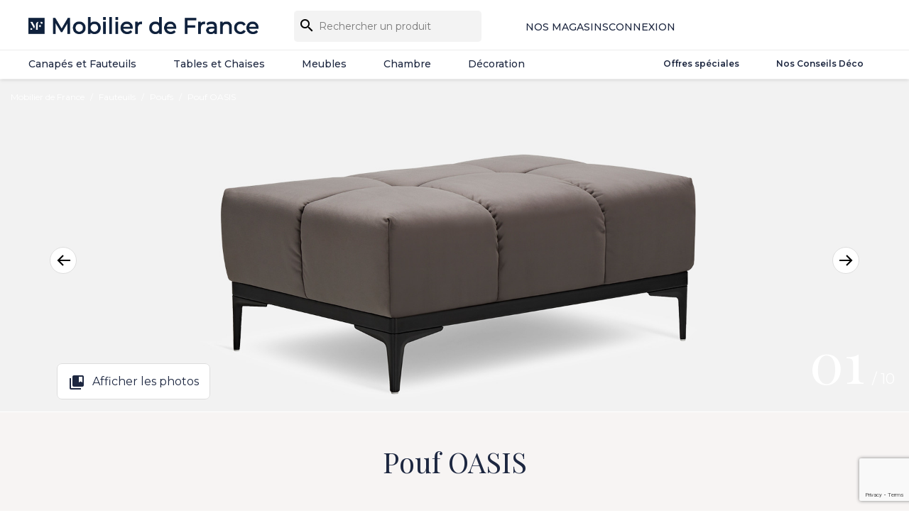

--- FILE ---
content_type: text/html; charset=utf-8
request_url: https://www.google.com/recaptcha/api2/anchor?ar=1&k=6LcpCPQqAAAAAHxCyv_88K8s2_Ed177EUkb9GO9p&co=aHR0cHM6Ly93d3cubW9iaWxpZXJkZWZyYW5jZS5jb206NDQz&hl=en&v=PoyoqOPhxBO7pBk68S4YbpHZ&size=invisible&anchor-ms=20000&execute-ms=30000&cb=afnhsgm8nbl
body_size: 48618
content:
<!DOCTYPE HTML><html dir="ltr" lang="en"><head><meta http-equiv="Content-Type" content="text/html; charset=UTF-8">
<meta http-equiv="X-UA-Compatible" content="IE=edge">
<title>reCAPTCHA</title>
<style type="text/css">
/* cyrillic-ext */
@font-face {
  font-family: 'Roboto';
  font-style: normal;
  font-weight: 400;
  font-stretch: 100%;
  src: url(//fonts.gstatic.com/s/roboto/v48/KFO7CnqEu92Fr1ME7kSn66aGLdTylUAMa3GUBHMdazTgWw.woff2) format('woff2');
  unicode-range: U+0460-052F, U+1C80-1C8A, U+20B4, U+2DE0-2DFF, U+A640-A69F, U+FE2E-FE2F;
}
/* cyrillic */
@font-face {
  font-family: 'Roboto';
  font-style: normal;
  font-weight: 400;
  font-stretch: 100%;
  src: url(//fonts.gstatic.com/s/roboto/v48/KFO7CnqEu92Fr1ME7kSn66aGLdTylUAMa3iUBHMdazTgWw.woff2) format('woff2');
  unicode-range: U+0301, U+0400-045F, U+0490-0491, U+04B0-04B1, U+2116;
}
/* greek-ext */
@font-face {
  font-family: 'Roboto';
  font-style: normal;
  font-weight: 400;
  font-stretch: 100%;
  src: url(//fonts.gstatic.com/s/roboto/v48/KFO7CnqEu92Fr1ME7kSn66aGLdTylUAMa3CUBHMdazTgWw.woff2) format('woff2');
  unicode-range: U+1F00-1FFF;
}
/* greek */
@font-face {
  font-family: 'Roboto';
  font-style: normal;
  font-weight: 400;
  font-stretch: 100%;
  src: url(//fonts.gstatic.com/s/roboto/v48/KFO7CnqEu92Fr1ME7kSn66aGLdTylUAMa3-UBHMdazTgWw.woff2) format('woff2');
  unicode-range: U+0370-0377, U+037A-037F, U+0384-038A, U+038C, U+038E-03A1, U+03A3-03FF;
}
/* math */
@font-face {
  font-family: 'Roboto';
  font-style: normal;
  font-weight: 400;
  font-stretch: 100%;
  src: url(//fonts.gstatic.com/s/roboto/v48/KFO7CnqEu92Fr1ME7kSn66aGLdTylUAMawCUBHMdazTgWw.woff2) format('woff2');
  unicode-range: U+0302-0303, U+0305, U+0307-0308, U+0310, U+0312, U+0315, U+031A, U+0326-0327, U+032C, U+032F-0330, U+0332-0333, U+0338, U+033A, U+0346, U+034D, U+0391-03A1, U+03A3-03A9, U+03B1-03C9, U+03D1, U+03D5-03D6, U+03F0-03F1, U+03F4-03F5, U+2016-2017, U+2034-2038, U+203C, U+2040, U+2043, U+2047, U+2050, U+2057, U+205F, U+2070-2071, U+2074-208E, U+2090-209C, U+20D0-20DC, U+20E1, U+20E5-20EF, U+2100-2112, U+2114-2115, U+2117-2121, U+2123-214F, U+2190, U+2192, U+2194-21AE, U+21B0-21E5, U+21F1-21F2, U+21F4-2211, U+2213-2214, U+2216-22FF, U+2308-230B, U+2310, U+2319, U+231C-2321, U+2336-237A, U+237C, U+2395, U+239B-23B7, U+23D0, U+23DC-23E1, U+2474-2475, U+25AF, U+25B3, U+25B7, U+25BD, U+25C1, U+25CA, U+25CC, U+25FB, U+266D-266F, U+27C0-27FF, U+2900-2AFF, U+2B0E-2B11, U+2B30-2B4C, U+2BFE, U+3030, U+FF5B, U+FF5D, U+1D400-1D7FF, U+1EE00-1EEFF;
}
/* symbols */
@font-face {
  font-family: 'Roboto';
  font-style: normal;
  font-weight: 400;
  font-stretch: 100%;
  src: url(//fonts.gstatic.com/s/roboto/v48/KFO7CnqEu92Fr1ME7kSn66aGLdTylUAMaxKUBHMdazTgWw.woff2) format('woff2');
  unicode-range: U+0001-000C, U+000E-001F, U+007F-009F, U+20DD-20E0, U+20E2-20E4, U+2150-218F, U+2190, U+2192, U+2194-2199, U+21AF, U+21E6-21F0, U+21F3, U+2218-2219, U+2299, U+22C4-22C6, U+2300-243F, U+2440-244A, U+2460-24FF, U+25A0-27BF, U+2800-28FF, U+2921-2922, U+2981, U+29BF, U+29EB, U+2B00-2BFF, U+4DC0-4DFF, U+FFF9-FFFB, U+10140-1018E, U+10190-1019C, U+101A0, U+101D0-101FD, U+102E0-102FB, U+10E60-10E7E, U+1D2C0-1D2D3, U+1D2E0-1D37F, U+1F000-1F0FF, U+1F100-1F1AD, U+1F1E6-1F1FF, U+1F30D-1F30F, U+1F315, U+1F31C, U+1F31E, U+1F320-1F32C, U+1F336, U+1F378, U+1F37D, U+1F382, U+1F393-1F39F, U+1F3A7-1F3A8, U+1F3AC-1F3AF, U+1F3C2, U+1F3C4-1F3C6, U+1F3CA-1F3CE, U+1F3D4-1F3E0, U+1F3ED, U+1F3F1-1F3F3, U+1F3F5-1F3F7, U+1F408, U+1F415, U+1F41F, U+1F426, U+1F43F, U+1F441-1F442, U+1F444, U+1F446-1F449, U+1F44C-1F44E, U+1F453, U+1F46A, U+1F47D, U+1F4A3, U+1F4B0, U+1F4B3, U+1F4B9, U+1F4BB, U+1F4BF, U+1F4C8-1F4CB, U+1F4D6, U+1F4DA, U+1F4DF, U+1F4E3-1F4E6, U+1F4EA-1F4ED, U+1F4F7, U+1F4F9-1F4FB, U+1F4FD-1F4FE, U+1F503, U+1F507-1F50B, U+1F50D, U+1F512-1F513, U+1F53E-1F54A, U+1F54F-1F5FA, U+1F610, U+1F650-1F67F, U+1F687, U+1F68D, U+1F691, U+1F694, U+1F698, U+1F6AD, U+1F6B2, U+1F6B9-1F6BA, U+1F6BC, U+1F6C6-1F6CF, U+1F6D3-1F6D7, U+1F6E0-1F6EA, U+1F6F0-1F6F3, U+1F6F7-1F6FC, U+1F700-1F7FF, U+1F800-1F80B, U+1F810-1F847, U+1F850-1F859, U+1F860-1F887, U+1F890-1F8AD, U+1F8B0-1F8BB, U+1F8C0-1F8C1, U+1F900-1F90B, U+1F93B, U+1F946, U+1F984, U+1F996, U+1F9E9, U+1FA00-1FA6F, U+1FA70-1FA7C, U+1FA80-1FA89, U+1FA8F-1FAC6, U+1FACE-1FADC, U+1FADF-1FAE9, U+1FAF0-1FAF8, U+1FB00-1FBFF;
}
/* vietnamese */
@font-face {
  font-family: 'Roboto';
  font-style: normal;
  font-weight: 400;
  font-stretch: 100%;
  src: url(//fonts.gstatic.com/s/roboto/v48/KFO7CnqEu92Fr1ME7kSn66aGLdTylUAMa3OUBHMdazTgWw.woff2) format('woff2');
  unicode-range: U+0102-0103, U+0110-0111, U+0128-0129, U+0168-0169, U+01A0-01A1, U+01AF-01B0, U+0300-0301, U+0303-0304, U+0308-0309, U+0323, U+0329, U+1EA0-1EF9, U+20AB;
}
/* latin-ext */
@font-face {
  font-family: 'Roboto';
  font-style: normal;
  font-weight: 400;
  font-stretch: 100%;
  src: url(//fonts.gstatic.com/s/roboto/v48/KFO7CnqEu92Fr1ME7kSn66aGLdTylUAMa3KUBHMdazTgWw.woff2) format('woff2');
  unicode-range: U+0100-02BA, U+02BD-02C5, U+02C7-02CC, U+02CE-02D7, U+02DD-02FF, U+0304, U+0308, U+0329, U+1D00-1DBF, U+1E00-1E9F, U+1EF2-1EFF, U+2020, U+20A0-20AB, U+20AD-20C0, U+2113, U+2C60-2C7F, U+A720-A7FF;
}
/* latin */
@font-face {
  font-family: 'Roboto';
  font-style: normal;
  font-weight: 400;
  font-stretch: 100%;
  src: url(//fonts.gstatic.com/s/roboto/v48/KFO7CnqEu92Fr1ME7kSn66aGLdTylUAMa3yUBHMdazQ.woff2) format('woff2');
  unicode-range: U+0000-00FF, U+0131, U+0152-0153, U+02BB-02BC, U+02C6, U+02DA, U+02DC, U+0304, U+0308, U+0329, U+2000-206F, U+20AC, U+2122, U+2191, U+2193, U+2212, U+2215, U+FEFF, U+FFFD;
}
/* cyrillic-ext */
@font-face {
  font-family: 'Roboto';
  font-style: normal;
  font-weight: 500;
  font-stretch: 100%;
  src: url(//fonts.gstatic.com/s/roboto/v48/KFO7CnqEu92Fr1ME7kSn66aGLdTylUAMa3GUBHMdazTgWw.woff2) format('woff2');
  unicode-range: U+0460-052F, U+1C80-1C8A, U+20B4, U+2DE0-2DFF, U+A640-A69F, U+FE2E-FE2F;
}
/* cyrillic */
@font-face {
  font-family: 'Roboto';
  font-style: normal;
  font-weight: 500;
  font-stretch: 100%;
  src: url(//fonts.gstatic.com/s/roboto/v48/KFO7CnqEu92Fr1ME7kSn66aGLdTylUAMa3iUBHMdazTgWw.woff2) format('woff2');
  unicode-range: U+0301, U+0400-045F, U+0490-0491, U+04B0-04B1, U+2116;
}
/* greek-ext */
@font-face {
  font-family: 'Roboto';
  font-style: normal;
  font-weight: 500;
  font-stretch: 100%;
  src: url(//fonts.gstatic.com/s/roboto/v48/KFO7CnqEu92Fr1ME7kSn66aGLdTylUAMa3CUBHMdazTgWw.woff2) format('woff2');
  unicode-range: U+1F00-1FFF;
}
/* greek */
@font-face {
  font-family: 'Roboto';
  font-style: normal;
  font-weight: 500;
  font-stretch: 100%;
  src: url(//fonts.gstatic.com/s/roboto/v48/KFO7CnqEu92Fr1ME7kSn66aGLdTylUAMa3-UBHMdazTgWw.woff2) format('woff2');
  unicode-range: U+0370-0377, U+037A-037F, U+0384-038A, U+038C, U+038E-03A1, U+03A3-03FF;
}
/* math */
@font-face {
  font-family: 'Roboto';
  font-style: normal;
  font-weight: 500;
  font-stretch: 100%;
  src: url(//fonts.gstatic.com/s/roboto/v48/KFO7CnqEu92Fr1ME7kSn66aGLdTylUAMawCUBHMdazTgWw.woff2) format('woff2');
  unicode-range: U+0302-0303, U+0305, U+0307-0308, U+0310, U+0312, U+0315, U+031A, U+0326-0327, U+032C, U+032F-0330, U+0332-0333, U+0338, U+033A, U+0346, U+034D, U+0391-03A1, U+03A3-03A9, U+03B1-03C9, U+03D1, U+03D5-03D6, U+03F0-03F1, U+03F4-03F5, U+2016-2017, U+2034-2038, U+203C, U+2040, U+2043, U+2047, U+2050, U+2057, U+205F, U+2070-2071, U+2074-208E, U+2090-209C, U+20D0-20DC, U+20E1, U+20E5-20EF, U+2100-2112, U+2114-2115, U+2117-2121, U+2123-214F, U+2190, U+2192, U+2194-21AE, U+21B0-21E5, U+21F1-21F2, U+21F4-2211, U+2213-2214, U+2216-22FF, U+2308-230B, U+2310, U+2319, U+231C-2321, U+2336-237A, U+237C, U+2395, U+239B-23B7, U+23D0, U+23DC-23E1, U+2474-2475, U+25AF, U+25B3, U+25B7, U+25BD, U+25C1, U+25CA, U+25CC, U+25FB, U+266D-266F, U+27C0-27FF, U+2900-2AFF, U+2B0E-2B11, U+2B30-2B4C, U+2BFE, U+3030, U+FF5B, U+FF5D, U+1D400-1D7FF, U+1EE00-1EEFF;
}
/* symbols */
@font-face {
  font-family: 'Roboto';
  font-style: normal;
  font-weight: 500;
  font-stretch: 100%;
  src: url(//fonts.gstatic.com/s/roboto/v48/KFO7CnqEu92Fr1ME7kSn66aGLdTylUAMaxKUBHMdazTgWw.woff2) format('woff2');
  unicode-range: U+0001-000C, U+000E-001F, U+007F-009F, U+20DD-20E0, U+20E2-20E4, U+2150-218F, U+2190, U+2192, U+2194-2199, U+21AF, U+21E6-21F0, U+21F3, U+2218-2219, U+2299, U+22C4-22C6, U+2300-243F, U+2440-244A, U+2460-24FF, U+25A0-27BF, U+2800-28FF, U+2921-2922, U+2981, U+29BF, U+29EB, U+2B00-2BFF, U+4DC0-4DFF, U+FFF9-FFFB, U+10140-1018E, U+10190-1019C, U+101A0, U+101D0-101FD, U+102E0-102FB, U+10E60-10E7E, U+1D2C0-1D2D3, U+1D2E0-1D37F, U+1F000-1F0FF, U+1F100-1F1AD, U+1F1E6-1F1FF, U+1F30D-1F30F, U+1F315, U+1F31C, U+1F31E, U+1F320-1F32C, U+1F336, U+1F378, U+1F37D, U+1F382, U+1F393-1F39F, U+1F3A7-1F3A8, U+1F3AC-1F3AF, U+1F3C2, U+1F3C4-1F3C6, U+1F3CA-1F3CE, U+1F3D4-1F3E0, U+1F3ED, U+1F3F1-1F3F3, U+1F3F5-1F3F7, U+1F408, U+1F415, U+1F41F, U+1F426, U+1F43F, U+1F441-1F442, U+1F444, U+1F446-1F449, U+1F44C-1F44E, U+1F453, U+1F46A, U+1F47D, U+1F4A3, U+1F4B0, U+1F4B3, U+1F4B9, U+1F4BB, U+1F4BF, U+1F4C8-1F4CB, U+1F4D6, U+1F4DA, U+1F4DF, U+1F4E3-1F4E6, U+1F4EA-1F4ED, U+1F4F7, U+1F4F9-1F4FB, U+1F4FD-1F4FE, U+1F503, U+1F507-1F50B, U+1F50D, U+1F512-1F513, U+1F53E-1F54A, U+1F54F-1F5FA, U+1F610, U+1F650-1F67F, U+1F687, U+1F68D, U+1F691, U+1F694, U+1F698, U+1F6AD, U+1F6B2, U+1F6B9-1F6BA, U+1F6BC, U+1F6C6-1F6CF, U+1F6D3-1F6D7, U+1F6E0-1F6EA, U+1F6F0-1F6F3, U+1F6F7-1F6FC, U+1F700-1F7FF, U+1F800-1F80B, U+1F810-1F847, U+1F850-1F859, U+1F860-1F887, U+1F890-1F8AD, U+1F8B0-1F8BB, U+1F8C0-1F8C1, U+1F900-1F90B, U+1F93B, U+1F946, U+1F984, U+1F996, U+1F9E9, U+1FA00-1FA6F, U+1FA70-1FA7C, U+1FA80-1FA89, U+1FA8F-1FAC6, U+1FACE-1FADC, U+1FADF-1FAE9, U+1FAF0-1FAF8, U+1FB00-1FBFF;
}
/* vietnamese */
@font-face {
  font-family: 'Roboto';
  font-style: normal;
  font-weight: 500;
  font-stretch: 100%;
  src: url(//fonts.gstatic.com/s/roboto/v48/KFO7CnqEu92Fr1ME7kSn66aGLdTylUAMa3OUBHMdazTgWw.woff2) format('woff2');
  unicode-range: U+0102-0103, U+0110-0111, U+0128-0129, U+0168-0169, U+01A0-01A1, U+01AF-01B0, U+0300-0301, U+0303-0304, U+0308-0309, U+0323, U+0329, U+1EA0-1EF9, U+20AB;
}
/* latin-ext */
@font-face {
  font-family: 'Roboto';
  font-style: normal;
  font-weight: 500;
  font-stretch: 100%;
  src: url(//fonts.gstatic.com/s/roboto/v48/KFO7CnqEu92Fr1ME7kSn66aGLdTylUAMa3KUBHMdazTgWw.woff2) format('woff2');
  unicode-range: U+0100-02BA, U+02BD-02C5, U+02C7-02CC, U+02CE-02D7, U+02DD-02FF, U+0304, U+0308, U+0329, U+1D00-1DBF, U+1E00-1E9F, U+1EF2-1EFF, U+2020, U+20A0-20AB, U+20AD-20C0, U+2113, U+2C60-2C7F, U+A720-A7FF;
}
/* latin */
@font-face {
  font-family: 'Roboto';
  font-style: normal;
  font-weight: 500;
  font-stretch: 100%;
  src: url(//fonts.gstatic.com/s/roboto/v48/KFO7CnqEu92Fr1ME7kSn66aGLdTylUAMa3yUBHMdazQ.woff2) format('woff2');
  unicode-range: U+0000-00FF, U+0131, U+0152-0153, U+02BB-02BC, U+02C6, U+02DA, U+02DC, U+0304, U+0308, U+0329, U+2000-206F, U+20AC, U+2122, U+2191, U+2193, U+2212, U+2215, U+FEFF, U+FFFD;
}
/* cyrillic-ext */
@font-face {
  font-family: 'Roboto';
  font-style: normal;
  font-weight: 900;
  font-stretch: 100%;
  src: url(//fonts.gstatic.com/s/roboto/v48/KFO7CnqEu92Fr1ME7kSn66aGLdTylUAMa3GUBHMdazTgWw.woff2) format('woff2');
  unicode-range: U+0460-052F, U+1C80-1C8A, U+20B4, U+2DE0-2DFF, U+A640-A69F, U+FE2E-FE2F;
}
/* cyrillic */
@font-face {
  font-family: 'Roboto';
  font-style: normal;
  font-weight: 900;
  font-stretch: 100%;
  src: url(//fonts.gstatic.com/s/roboto/v48/KFO7CnqEu92Fr1ME7kSn66aGLdTylUAMa3iUBHMdazTgWw.woff2) format('woff2');
  unicode-range: U+0301, U+0400-045F, U+0490-0491, U+04B0-04B1, U+2116;
}
/* greek-ext */
@font-face {
  font-family: 'Roboto';
  font-style: normal;
  font-weight: 900;
  font-stretch: 100%;
  src: url(//fonts.gstatic.com/s/roboto/v48/KFO7CnqEu92Fr1ME7kSn66aGLdTylUAMa3CUBHMdazTgWw.woff2) format('woff2');
  unicode-range: U+1F00-1FFF;
}
/* greek */
@font-face {
  font-family: 'Roboto';
  font-style: normal;
  font-weight: 900;
  font-stretch: 100%;
  src: url(//fonts.gstatic.com/s/roboto/v48/KFO7CnqEu92Fr1ME7kSn66aGLdTylUAMa3-UBHMdazTgWw.woff2) format('woff2');
  unicode-range: U+0370-0377, U+037A-037F, U+0384-038A, U+038C, U+038E-03A1, U+03A3-03FF;
}
/* math */
@font-face {
  font-family: 'Roboto';
  font-style: normal;
  font-weight: 900;
  font-stretch: 100%;
  src: url(//fonts.gstatic.com/s/roboto/v48/KFO7CnqEu92Fr1ME7kSn66aGLdTylUAMawCUBHMdazTgWw.woff2) format('woff2');
  unicode-range: U+0302-0303, U+0305, U+0307-0308, U+0310, U+0312, U+0315, U+031A, U+0326-0327, U+032C, U+032F-0330, U+0332-0333, U+0338, U+033A, U+0346, U+034D, U+0391-03A1, U+03A3-03A9, U+03B1-03C9, U+03D1, U+03D5-03D6, U+03F0-03F1, U+03F4-03F5, U+2016-2017, U+2034-2038, U+203C, U+2040, U+2043, U+2047, U+2050, U+2057, U+205F, U+2070-2071, U+2074-208E, U+2090-209C, U+20D0-20DC, U+20E1, U+20E5-20EF, U+2100-2112, U+2114-2115, U+2117-2121, U+2123-214F, U+2190, U+2192, U+2194-21AE, U+21B0-21E5, U+21F1-21F2, U+21F4-2211, U+2213-2214, U+2216-22FF, U+2308-230B, U+2310, U+2319, U+231C-2321, U+2336-237A, U+237C, U+2395, U+239B-23B7, U+23D0, U+23DC-23E1, U+2474-2475, U+25AF, U+25B3, U+25B7, U+25BD, U+25C1, U+25CA, U+25CC, U+25FB, U+266D-266F, U+27C0-27FF, U+2900-2AFF, U+2B0E-2B11, U+2B30-2B4C, U+2BFE, U+3030, U+FF5B, U+FF5D, U+1D400-1D7FF, U+1EE00-1EEFF;
}
/* symbols */
@font-face {
  font-family: 'Roboto';
  font-style: normal;
  font-weight: 900;
  font-stretch: 100%;
  src: url(//fonts.gstatic.com/s/roboto/v48/KFO7CnqEu92Fr1ME7kSn66aGLdTylUAMaxKUBHMdazTgWw.woff2) format('woff2');
  unicode-range: U+0001-000C, U+000E-001F, U+007F-009F, U+20DD-20E0, U+20E2-20E4, U+2150-218F, U+2190, U+2192, U+2194-2199, U+21AF, U+21E6-21F0, U+21F3, U+2218-2219, U+2299, U+22C4-22C6, U+2300-243F, U+2440-244A, U+2460-24FF, U+25A0-27BF, U+2800-28FF, U+2921-2922, U+2981, U+29BF, U+29EB, U+2B00-2BFF, U+4DC0-4DFF, U+FFF9-FFFB, U+10140-1018E, U+10190-1019C, U+101A0, U+101D0-101FD, U+102E0-102FB, U+10E60-10E7E, U+1D2C0-1D2D3, U+1D2E0-1D37F, U+1F000-1F0FF, U+1F100-1F1AD, U+1F1E6-1F1FF, U+1F30D-1F30F, U+1F315, U+1F31C, U+1F31E, U+1F320-1F32C, U+1F336, U+1F378, U+1F37D, U+1F382, U+1F393-1F39F, U+1F3A7-1F3A8, U+1F3AC-1F3AF, U+1F3C2, U+1F3C4-1F3C6, U+1F3CA-1F3CE, U+1F3D4-1F3E0, U+1F3ED, U+1F3F1-1F3F3, U+1F3F5-1F3F7, U+1F408, U+1F415, U+1F41F, U+1F426, U+1F43F, U+1F441-1F442, U+1F444, U+1F446-1F449, U+1F44C-1F44E, U+1F453, U+1F46A, U+1F47D, U+1F4A3, U+1F4B0, U+1F4B3, U+1F4B9, U+1F4BB, U+1F4BF, U+1F4C8-1F4CB, U+1F4D6, U+1F4DA, U+1F4DF, U+1F4E3-1F4E6, U+1F4EA-1F4ED, U+1F4F7, U+1F4F9-1F4FB, U+1F4FD-1F4FE, U+1F503, U+1F507-1F50B, U+1F50D, U+1F512-1F513, U+1F53E-1F54A, U+1F54F-1F5FA, U+1F610, U+1F650-1F67F, U+1F687, U+1F68D, U+1F691, U+1F694, U+1F698, U+1F6AD, U+1F6B2, U+1F6B9-1F6BA, U+1F6BC, U+1F6C6-1F6CF, U+1F6D3-1F6D7, U+1F6E0-1F6EA, U+1F6F0-1F6F3, U+1F6F7-1F6FC, U+1F700-1F7FF, U+1F800-1F80B, U+1F810-1F847, U+1F850-1F859, U+1F860-1F887, U+1F890-1F8AD, U+1F8B0-1F8BB, U+1F8C0-1F8C1, U+1F900-1F90B, U+1F93B, U+1F946, U+1F984, U+1F996, U+1F9E9, U+1FA00-1FA6F, U+1FA70-1FA7C, U+1FA80-1FA89, U+1FA8F-1FAC6, U+1FACE-1FADC, U+1FADF-1FAE9, U+1FAF0-1FAF8, U+1FB00-1FBFF;
}
/* vietnamese */
@font-face {
  font-family: 'Roboto';
  font-style: normal;
  font-weight: 900;
  font-stretch: 100%;
  src: url(//fonts.gstatic.com/s/roboto/v48/KFO7CnqEu92Fr1ME7kSn66aGLdTylUAMa3OUBHMdazTgWw.woff2) format('woff2');
  unicode-range: U+0102-0103, U+0110-0111, U+0128-0129, U+0168-0169, U+01A0-01A1, U+01AF-01B0, U+0300-0301, U+0303-0304, U+0308-0309, U+0323, U+0329, U+1EA0-1EF9, U+20AB;
}
/* latin-ext */
@font-face {
  font-family: 'Roboto';
  font-style: normal;
  font-weight: 900;
  font-stretch: 100%;
  src: url(//fonts.gstatic.com/s/roboto/v48/KFO7CnqEu92Fr1ME7kSn66aGLdTylUAMa3KUBHMdazTgWw.woff2) format('woff2');
  unicode-range: U+0100-02BA, U+02BD-02C5, U+02C7-02CC, U+02CE-02D7, U+02DD-02FF, U+0304, U+0308, U+0329, U+1D00-1DBF, U+1E00-1E9F, U+1EF2-1EFF, U+2020, U+20A0-20AB, U+20AD-20C0, U+2113, U+2C60-2C7F, U+A720-A7FF;
}
/* latin */
@font-face {
  font-family: 'Roboto';
  font-style: normal;
  font-weight: 900;
  font-stretch: 100%;
  src: url(//fonts.gstatic.com/s/roboto/v48/KFO7CnqEu92Fr1ME7kSn66aGLdTylUAMa3yUBHMdazQ.woff2) format('woff2');
  unicode-range: U+0000-00FF, U+0131, U+0152-0153, U+02BB-02BC, U+02C6, U+02DA, U+02DC, U+0304, U+0308, U+0329, U+2000-206F, U+20AC, U+2122, U+2191, U+2193, U+2212, U+2215, U+FEFF, U+FFFD;
}

</style>
<link rel="stylesheet" type="text/css" href="https://www.gstatic.com/recaptcha/releases/PoyoqOPhxBO7pBk68S4YbpHZ/styles__ltr.css">
<script nonce="axKbpJI1APnSZrwaHLfuLg" type="text/javascript">window['__recaptcha_api'] = 'https://www.google.com/recaptcha/api2/';</script>
<script type="text/javascript" src="https://www.gstatic.com/recaptcha/releases/PoyoqOPhxBO7pBk68S4YbpHZ/recaptcha__en.js" nonce="axKbpJI1APnSZrwaHLfuLg">
      
    </script></head>
<body><div id="rc-anchor-alert" class="rc-anchor-alert"></div>
<input type="hidden" id="recaptcha-token" value="[base64]">
<script type="text/javascript" nonce="axKbpJI1APnSZrwaHLfuLg">
      recaptcha.anchor.Main.init("[\x22ainput\x22,[\x22bgdata\x22,\x22\x22,\[base64]/[base64]/[base64]/[base64]/[base64]/UltsKytdPUU6KEU8MjA0OD9SW2wrK109RT4+NnwxOTI6KChFJjY0NTEyKT09NTUyOTYmJk0rMTxjLmxlbmd0aCYmKGMuY2hhckNvZGVBdChNKzEpJjY0NTEyKT09NTYzMjA/[base64]/[base64]/[base64]/[base64]/[base64]/[base64]/[base64]\x22,\[base64]\\u003d\\u003d\x22,\x22w7PCpMKocsKoRMKhZ3/[base64]/DkVp7wpQ9wrjDvFjClz/CocOBwrrCjQ14dsKhwqjCnzTCgxILw5tkwrHDr8OiEStdw5AZwqLDkcOGw4FEK37Dk8ONO8OdNcKdNHQEQxgQBsOPw4wZFAPCh8K+XcKLasKcwqbCisOvwpBtP8KrC8KEM1Bca8KpbcKaBsKsw48XD8O1wprDpMOlcFHDm0HDosKALsKFwoITw4LDiMOyw6/Cs8KqBVvDnsO4DUnDmsK2w5DCssKaXWLCh8KHb8KtwpYXwrrCkcKDZQXCqEBoesKXwo3CsBzCt1NzdXLDncOCW3HCgmrClcOnLRMiGFnDkQLCmcKbRwjDuW/DucOuWMOTw7QKw7jDp8O4wpFww7rDrxFNwqjCvAzCpD3DqcOKw48OSDTCucKpw4vCnxvDicKhFcOTwqQWPMOIJlXCosKEwq7DolzDk2ZOwoFvKl0iZnwdwpsUwqzCo31aEsKDw4p0QMKGw7HChsORwqrDrQxqwow0w6Mqw7FyRB/DiTUeEMKWwozDiADDmwVtAnPCvcO3N8OAw5vDjUzClGlCw6UDwr/CmgbDth3Ck8OQKsOgwpoNMFrCncOUF8KZYsKxX8OCXMO/[base64]/[base64]/CuQVTQCzCmMK+YsOKwodRVF59w5hlMWbDmMObw7jDvMOaH0vCngXDt0bCtMOgwowiSAPDssOFw4Jpw5jDkW0lfsKbw4M/[base64]/DlsKMw50PwrREw7Rcw6QVw7XCqnvCssKaMsKAP39cW8Kowpdyd8OQGjJuSsO0Qy7CpzcMwod+QMK5Gn/CpxPCkMK5KcOyw5fDgE7DghnDtjtVH8Odw6bDmk9xV13Ch8Kwa8Khw55qw5JJw4nCqsK4QVExNUtMKcKWWsOUDcOpScO7UDg+LBR0wqsuEcKmZcKiQ8Owwo/DqcO1wrsqwr3DpRk7w7AAw63CpcKyTsKxPmoQwqHCuTosdVVyOBM+w54RZcK3w7nDrw/[base64]/DsK5wqF+GHzCsjrCohRkw4rDiXnDs8OQwqkSNxB3YAJDdTANFMK5w44dIjXDgcOPw4vClcO+w5LDjzjDksK/w43CtcOFw6ANZX/DvmgGw4PDqMOYFMOqw5fDoiTDmXQbw4Yswr1Rb8OvwqvCh8OmDx8yJRrDqTJKwpHDlsKkw6FmR1rDimgAw7NpScOHwrbCmHM8wrpzV8OiwqoHw54EZi0Lwq42KRUjMC7CrMONw740w5nCugF+CsKGYMKYwp9pOR7DhxIBw7Q3OcOMwrRxNHzDiMO3wrMLYVYdwp/CslgTCVQ6wpJPeMKcf8OTHG1da8OAKQ7Dk1vCmRUSGjZjXcOkw6zCi2JMw54KL2UIwo9bTE/[base64]/ChUBlHMOTMcKRKcKQw70dwpQjSMOOw5nCtcOeTlDDrsKDw7jCs8Kcw4F1woYLcgI0wovDqEIHHsKGd8K6dMOIw4o/djnCkWVaEUtMwo7Cs8Kcw4pldsKpJAN8AjFnPMO9aVVvY8OvC8OwFFtHZMKQw5zCusKowrDCmMKUSSvDrsKlw4fChx1Fw7J9wq3DoiDDoFXDoMODw43CpXgBfG9SwqZtIRPCv3DCnXJmPFptDMKWIsK/wq/CkkM2dT/CocKpw5rDqgLDvcKEw57DlwsZw75GZsKUKw9PTMOEW8OUw5rCiSjCk3khBkvCl8KpG2JCWXBKw7TDrMOpPcOlw4gFw6ELOXN3dsKJSMKzw5zDucKGK8OUwogUwqnDohnDpsO1w6bDn14Ow5sUw6LDpMKXOG0UEsO/IMK6QsOiwp9jwq88KT/[base64]/Dt8KGw4vCoMOsOcKlfT/CkWzClcOywqnCm8ONw5jChMKVI8OOw5glflZhenzDtsKkasOGwpUvw7MAw53CgcONw5MHw7nDpcK5TsKZw4ZVw41gMMOECzbCnV3Co1BIw6zCr8KZE3/Cikg1amzCmsKSZ8O7wo9Ww4fCpsOvKAh8P8KDFk1tDMOEbGTDoAxqw4HCsUMywp7DkDvDricFwpYqwofDkMOmwoXCuDcATMKTV8KdXX5QcjrCnU3CoMK9w4bDoS9swo/DlMKUOMKpD8OkY8Kawo/CuWjDsMOuw6E0wpxMwrHCoHjCuzkmSMKzw4fCnMOVwqkVWMK6wr3Cs8OlaiXDkRnCrjvDolIMcFLDhcOewq1aI2bCnGR0LAAvwo1qw5fCiBZ7dcO4w6J/WMOmZiM0w7oia8KPw7w/wqlwEGZaa8OIwpxpQmzDjMKdMcKSw6kDBMK9woUPVWXDs1/CnTfCrQzDkUNaw68iY8O2w4Rnw4ooexjCksOUB8Kyw6jDkFjDmjh9w7XCtEPDvlHDusO1w4PChw86cVnDnMOUwp5ewpdzDMKfEnvCvcKawqLDmBwQI2TDmsO/w4NoHETCjMOZwqlEw4bDgcORfl9gRMKzw7YvwrPDg8OyLcKkw6PCsMK1w55eQF1EwoDDlQ7Cq8KbwrDCh8KJNcO2woXCmz8ww7DCsmcSwrfDiGhrwo0owoTDlFFtwqofw6HCtcODPxHDukLCnwXCsQAGw5LDolXDrDTDrF/CkcKfw6DCj3tEXcOrwpLCmQlxwo7DpBvCogXDl8KLZsKJT3/Cl8Orw4nDtWPDqT9ywoZLwpbDscKpBMKjZcOVJMOdwoUEw6pgwoMgwrErw4LDlU3DusKpwrXDs8Kkw5rDgsO4w6pyIifDiFFuw6wiFsObwq5NfcO5RB9owqUJwr5KwqTDj13Dpw/DiHTDqnQUcStfF8KUUT7CnMO7wqRSMsOzJ8OOwp7CuGXCnMOSR8O1woAIwphgQBBfw40Wwpg3NcKqQcOGTxdVwoTDmcKLwobCqsKQJ8OOw5fDqMO9bsKPCmzDrgnDsQTCqHnDvsO/wqDDpcOWw4rCoBtOJwskf8K/w5zCrQVOw5ZJZAzDoQrDnsO/wqfCki/CiFHCu8KZw6zDvsKxw7rDox4MVMOISMOnHRPDmi/DpWTDhcOeS2nCgC9rw79bwprCnMOsEQh1w7kmw6PDgXPDpl7DuxHDlcOqXA7CnVYwO3U2w6t5w6/CgMOpZhtDw44nWm8qe3AKESLDk8KJwojDsWjDhWBmGR9PwofDh0vDl1/CmcKHBATDqcOyP0bCuMKwNm4NAxQvW35JEnPDlSt6wppHwpYrHsK4XMKcwrnDnBdLEcOjdHnCl8KKwr3ChcO/w5fCjsOfw6vDmTjDq8K5DsKVwqBww6bChjDDnkPDgg1dwoJSFsOZDXfDgsKfw7lLQMK8JW3CsCk6wqLDrsOmb8KuwptyIsOLwr9BUMOhw6gmT8KNYMO/Sjswwq7DjC3CssOGMsKbw6jCksOcwro2wp7CvU/DnMOMw6jDggXDncKowoE0w5/[base64]/wqPCrsKGcsOfw6keHMKzDMOdw5Qbw4h9w43Cj8Opw7oqw6LCksOawo3Dm8KZRsOcw4QTFXJPScKmbWLCoXjDpBPDicKiWQohwr1Ow4MNw6rCuApqw4PCgcKMw7MIM8Olwo3DihkOwptjTlDCgH8Jw61JCkF1ZTTDhwN0PWAQw7YQw61Hw5TCpcOGw5/CpEjDgT11w4DCoUZ2VRDCu8OocT4xw6p6XirCmsO7wpTDgHzDlsOEwoJfw7jDjMOECMKMw48Gw6bDm8OnE8K9LMK7w6XCsEDCrMOkcMO0w7AUw4JBO8O0w7tewqNtwr7CghfDknTCriM7TsO8fMKADcOJw6slbjYTDcKWenfCgSFjHcO/[base64]/DuTPCsx7CusOCw4QCLUMgw75iEcKGUcKcw6HCpEDCpFPCvT3Dl8K2w7XDr8KWPMOHVMOzw4JEwo8BDSdnOMOCAcOaw4g2YQo/O1IyOcKJcSgnY0jDksOQwrB/wqtfEirDosOcJ8OlIcKPw5/DgMKpPCpmw6rClhV4wpFaAcKkfsK2w4XCjC3CtMOib8O5wrwYXg/[base64]/DrsKzSEXDicOnwozCikY9w5DCocK9VMOwwonCvE1CAFPCsMKtw47DrMKwJAtpYxgZScKpwqrCjcKKw6XCgHLDvnHDgsKnw4fDvwhfQMKqOsOBUVJ3e8OfwqVtwqYkFH/[base64]/w6jDrMKsw43CmsOHw6Ngw7NADMOjR8KSw4Vnw6PCtTBSJWFKMMK+LXhrJ8KjMDjDtxpoT1kCwqbCg8OGw5zCisKhTsOGJcKadmJtw6NAwpzCvw4EWcKMf2XDpk3Dn8KJJU7DuMOXLsOsITJhN8KyOMOvaSXDnj9cwpsLwqAbdsOzw4/[base64]/CvMODasOpwr/[base64]/[base64]/DmF7ClV8Iwrg8SMOnYMKbwrs0DhLDjTEGC8KqDXHDn8Kuw4xBwpZRw7I4wqfDh8KXw4nClGLDlWliDcOQUydtZELDpFFVwqXDmS3CrMOPQ0cmw5I5e0FGw6/[base64]/[base64]/DiyZjwqvDkxnDlsK7w57DgwwVfHtJNsKAwroJKcKBw7HDkMK4wrzCjS59w7kuagdYRsOvw6vCrCkDbsKwwqLCgQBnBkDCoA0NYsOXF8KxDTHDusO6S8Kcw4IFwpbDuS7DlBB+EwZeO0jDusKtJU/DocKdI8KQM35GNcKZw7VOQcKUw5lZw77CkATChMKfbnjCmRHDq0TDncKEw4BpQ8OUwrzDvcO0GcOcwpPDu8O2wrZCwqHDj8OrJhkqw47CklMSYRPCpsOaJMOlAwMSZsKkH8K9bnwSw54RPQbCljPDl03CnMKPNcO/IMK2w4BNWEBnw7FyDcOEKxIqcT3Ch8O2w4ACO0dRwohvwr7ChT3DisKuw6bDhhEbcD18ZH0WwpdbwqNZwphaH8OuB8O4YsKzAFssOHzCqXo/J8OhWxRzwoDCiys1wrTDrGPDqGzDlcOPwqjCn8OUOsOIE8KyNXDDny/CkMOLw5XDv8K0ETzCpcOVbsK1wpnDjj7CrMKZVcK0VGhqbEAdMMKAwqXCmHjCi8O7FsOVw6zCgRzDjcO6wrURwp0xw585C8KOJATDkMKrw7HCocOWw6w6w5kdO1nCg2YeAMOnw5vCqSbDoMKec8OERcKkw7tbwrrDtC/DnFhYZcK0b8OCEkVbHsKpYcOUwrc1FsO/[base64]/CsMOyw7DDoyvDs8O8fQPCpAkSw7MqKcOjeUHDqn/Dt3N3MsK7DDzCoUxmw47CvVokwpvCv1TDj3BtwodGKhknwrwjwqd4XSHDrmZsVsOdw5MrwpTDq8K0IsO7bcKXw4/[base64]/wqoLIMOUwobDh8KCRMOsW8OfWQrCgsK3QMOuw5VPw5pRM2U7Z8Opwo7CpWjCqF/[base64]/BcOLSMKFMMO0DsKrw4Ytw4QRw7rDi8Kww4JcG8Kyw6DDkzt0PMK2w7h9woEfw51nw5E/[base64]/Cj8KXwqzCmsKYw77CikPCrGDCkcKLBSk8SzQ6wqzClk7CiGzCqS7Ds8Orw5YAw5g2w49TbGtTcULDp3EDwpYmwpZ/w6LDnSXDvS/CrcK8C2V1w77Do8Odw4LCgwTCrcKJV8OGw7hjwrMfAClyZcKww6PDmMOww5vCnsKsNsOBdRPCkxADwr/[base64]/wr7Dg8KNLik8bF/DiSXDjsKkRn0vJMKyX8OTw5TDhsKUHsKiw7RNRsK9wqBfL8Ozw5HDsStAwonDvsKwRcOTw68SwrUnw7XCl8OVFMKxwogawo7DkMOoFUDDrUpyw5TCjcOERTvCvyLCjcKof8ODEyLDu8KOasO/AC0ewrYYLsKpbGE4wocTfWYHwp80woFLCMK8DsOJw4Fib1nDt3rChhcBw6PCs8KrwoB7dMKPw4/DihHDsirCsERwPMKQw5TCqDHCgsOvA8KHM8Ksw7E/wpZQLWQCF1PDs8OmSD/DhcO6wqrCr8OBAWYkYsKGw78cwqjCuE9bZVpgwrQow4ZeJGEMfcO9w79ge3DClF7CthUGwpHDsMOPw7wNw4zDvlEVwp/[base64]/wrHCgTocw71/w4MiGQdowqLCgsKwwpjDvUTCm8OdF8Kww78SEcKDwpJVVUXCssOnwpXDuT/[base64]/CicOow5MUwo3ChzpnDsKpKcK0w5nCgsOgEgLCqk95w4jCocOswodAw5/DkFnDrMKoGwcCKUsuXiogc8K9w5TCrHN/RMOGw5EXLsKbQkjCgsKCwqLCo8OWwpRkPWU4IW4rTTRVSsOGw7I/Cj/Cp8O0J8ONw7owUFnCiQnCuHvCtcKSwojCnXdmWkwlw5tiJxTDoB9jwqsLNcKPwrDDvGTCusONw69QwpzClcO2TMOoT2jCjsOcw73DhsOoWMKPw5bDgsKBw5EWw6cLwqlxw5zCjsO4woxEwo/[base64]/ZlcSJMOKwrgmwoU9w6nDhsKgJTTDoQYwc8OLXCDCocKtDCHCscO4DsKzw4dSwrzDlD3CgVPClTLCjGDCgWXDl8KyLDknw4www4AlDMOcScKcPy96IAnDgRnDoRXCilTDmGvDrsKHwqJUwrXCgsK4DlzDih/[base64]/[base64]/FC3CiWBmwoXCucO2JynCo8O4PlYlDsKaw4fCt8O/wrXCh03CnMO6CmvDgsKAw44LwpnCrDjCssOgL8OJw6Y4GW84w4/[base64]/[base64]/Cn8OQwrgJw7XCrMK6M3TDk8KVWxXCpQ3DoyzDnH1Jw5kswrHCqRRdwpnCiEFmY0/CqQ8VSWXDjRxlw4rDq8OWDMOxwqzCsMK3EMOiJcOLw44kw5V6worCribCsCERwpDCjzcBw6vCgQLDs8K1HcODYSozG8OIfzFdwrLDocOcw4lFGsKOA07Djw7DvinDg8KIUTMJaMOEw4PClF/[base64]/DtcKSwqDCpTzCozB2wqhSw7IadDjCm1bChVYuEcKzw6IsQl/Cq8OTeMKQdsKHWcO0NMKpw5zDjUDCpE7DsEF0BcOuSMO8LsOdw7V0eERpw4kCfDhcHMO3YGhOC8KIQxwFw7zCrE43JgwRKcOWwqVBbXjDvMK2EcO8wo3CryAmWMKSw6ZiSMOTADRswp50XDzDrsOWScOYw6/DhFjCvE4Qw412JMKvwoPChHRUYMONwpVYDsOKwpYHw5jCnsKZJwfCpMKIfWvDpgYWw6sVbsKVXcO4FsK3wqk0w5XDrDVUw4QWw74Bw4AMwoRrcsKHEVV+wqBkwpd0DhnCjcOow4bCoAwZwrpnf8Onw47DhsKuXBN9w7bCtmHCtyLDrcOzPx4TwqzCo0U2w5/[base64]/CnxZWw4kYCmdGw7PChFNIXsKNZMO3Z8KqS8KldEPCjiTDgsOYA8KmDyfCjVbDtcKZG8Olw7l+U8KoDsKUw4XClMORwok3S8OQwqbDrQ/Ct8OJwoXDr8OKFEoXMyLDs27DiTEAAcORRRTDjMKrwqwhODpewoDCpsKCJj/Ctm0Aw5vCnDQbUcK6bMKbw6sRwqIKVkwWw5TCkyvCj8KzPkYyZyMgKETCqsOHT2XDgyPCuxgkZsOVwojCncOsBEdUw6syw7zCoD4wIlnCngtGwppVwoM6RRA3asOrwpfDtsOKwpUiw5jCtsK/FibDosK+w497w4fCoknChMKcAT7Cu8Oqw6QJw5M0wq/[base64]/Ct8KhaivCtArDpMOMBMK5R8KhQ8Omwp3Cs0s4wrlBwrvDi1jCp8OLD8OCwpPDncONw7wGw4Vcw4U2ETfCucOoNMKhEsKJdmDDnh3DiMK9w4/DmXA6wrt6w7XDjcOOwqZiwq/[base64]/CrMO6w63Cm8Ocw7fDhcOjS8Knw6olw6l8NsK0w6sjwqzDtAMnY34Ow5h/w6BuKi0vQ8OOwrLCkMKjw6jCqS3DmR4UdcOAX8O+VcOrw7/CpMOtSRvDn3VRHRvDl8OtdcOeMWIbWsOaN3PDl8O0K8K/wpTCrMOBZcKgw6vCum/[base64]/Cu8Ouw41RIsOOTsOlw5IQw6tpeMKfw4EnbF12MA8vdgTDlMKGNMKuCUPDusKMJMKrVlwgw4HClsOeccKBYRXCrsKew4U0CMKRw4BRw7g9TwplFsOaLkXDuArDpsOTBMO9Bh/[base64]/[base64]/fsOdIMOETcKBwokkwpYsw4kyf8O6G8OoFsOvw7vCsMOzw4DDskIKwr7Cq3huIcOxV8KdRsOWVsO2AxBYc8O0w6HDr8OLwpLCmcK9Q3pTcsKXfSdpwqXDtcK3wr7Dn8K6H8OhPjl6chgnQ21tfcOjRsOKwozCpsKEw7sQw4jCiMK+woZja8KNX8KNXMKOw6Zgw5/Dl8K5wrzDk8K/wqcTARfDu3PCm8OGCnrCuMK+w7XDvDjDplHCrMKlwoBcCsOwVsKiw4LCgTTCsRFnwoLChcKCQcOqw6rDg8Ocw7knAcO9w43Dp8OxKcKmwrphRsKKNC/DsMKiwp3CnxNBwqbDosKAO1zDjybCoMK8w5lLwpk/OMOQwo1wdsORJDfChsKjRxPCvFbCmAhnb8KZNQ3DjHrCkRnCs23Ch1jChUoNbcK9EcKpwo/Dq8O2wpvDmgLCmVfCpmvDhcOmw5cbbwvDlSLDn0jDt8K2RcOFwq98w5g1XMKNWlddw7tLeHpcw7bCisOWB8OUFC3DpmjCocOgwq/Cl3dfwpnDrH/[base64]/R8KMDcOZfBlgw4pbw7zDi1oewo/DkmRXYsOqdWTCmcKxMcO2S3RIGsOsw5kewrsfw5jDnk3Djxw7w4EJUQfCm8O+w5HCsMKJwqQ3NRQcw70zworDiMO5w548wqYdwo7CpGRow7Jgw7kGw5Yzwopwwr/[base64]/DgcK6wovClWzCocOKfsOCTsKLwqrCqsOjw4PCscOzwo/ClcKwwp5YUDkcwonDtk3CrT1BY8KnVMKEwrfCq8Orw4g0wqfCvcKNw68EVjJgDixiwo5Nw5zDnsOcbMKMBALCksKWwp/DosOuCsOAcsO+MsKtfMKgRgvDmwbCoVPDi1LCg8OCFBzDk0nDjsKCw4xowrzDpgM0wonDgsODI8KrJFtDXlh0w41Dd8OewoXCl30AKcKRwrtwwq0cLVrCs3F5LXwLFhvCult6Px3DgC/DnXp7w4HDjDZ4w5fCssKSCXpLwqXCh8K2w5lHw6JMw6BqesKlwr3CtgLDpl/CrFNow4bDtmLDo8KNwpwKwqcTWMKewqzCnMOZwrlhw5wLw7bCghfDmDlSRhHCv8OOw4TDmsKxZsOIwqXDlnnDgMO8QMOfAW0Dw6jCrcOaHUgsKcK+ASwUwp84wrtDwrQsVMOmOVbCtsKLw5A/ZMKGbB1Qw6E+wpnCixFtcsOhAWjDtMKGEnjDhcOSOjV4wpNtw7g0U8K1w6zCpsOTLsO/UC8Zw5zDncOAw68nKsKVwpwLwoTDoDxbYMOFMQbDlcO2VSjDnGzCt3rCncKzw73ChcK9FTLCrMOpIQMLw4V/BjJvwqIMQ17DnAbDgjxyEMO8esOSw6jDkEbDtMOLw7bDiljDj1DDs0fCiMK8w5ZpwrwHA180fMKUwozClDTCocOKwpzCqjhULEhcSh/DqmZ+w6PDnSBKwpxsD3rCiMKlw6XDm8K8SHXCvBXCocKIEcOCDGUtwrzDkMO7wqrCiVw8K8O1LsOiwrvCm0nCqiDDo1LChDLDigh4AMKgDmV+MwwAw4kfP8O0wrAsEsKKRS4Ve0fDgQDCh8KcLhjCvBFCGMK2Kl/CtcODK03DmsOWU8OKMQYgwrTDs8O8eQHCpcO1fx/DiEsmwq59wqVowpI4wqsFwqoIalrDvHXDo8OtBx4XIkLCocK2wq1oPlzCvcO8NAPCsGvDusKQMcKdOMKrHcOew6ZKwqXDtX3CjAnDlUIgw7rCicK1Uxtqw6x4YMOrZMO6w6FvM8OHFWYaZkNNw5QuOCPCowjCuMO0XhfDucOzwrDDvcKHbRMKwrzCusO4w7jCm3/[base64]/wonDk8O4wpQrwrkZacOvw49bw6l1wp09YcK9w63DgMKJO8OtB0nCiixCwpfChwTDo8K9w5UXEsKjw63CmgUrPAfDnDp7TlfCnGI2w4LDiMKHwq98ZGVJM8KAw5vCmsOTMcKJwp0JwpUMPMOQwqgCE8KGKkBmDkQbw5bDrMOgwq/[base64]/wqA2CCYxXMOuXcOXEHvDr2kyB2PCqi1Vw4FNCG7Ds8OVEcOVwqrDqGnCjMO+w77Cv8KcOh5owofCn8KtwoZ6wrxqHsKKF8OrM8OLw7RvwrbDj0TCrMKoMS7CtHfChsK4Yz3DtsOqRsOtw4rCqsK1woEtwodDJFrDosOmNwUgw4/[base64]/CgRvCjsONwrUew6I4w4F2Y8KsW8KTZcOQUX7CgsKQw7LCkiTDrcKpwpRyw4nCjXDDo8K2woDDsMOEwozCtsK5T8K+FsKCW0Qowo8XwoR0FFnDkWHChkfCi8O6w4MiTMKqWXw2wqgCRcOrHRUIw6jCjMKBw7vCvMK+w4FJacO5wr/[base64]/DtsOAasKgworCj8OmKsO2DGDDrQAdJsOKRgbCs8ONSsKDFcKWw5rCv8KOwowiwrHCjmvCtBdZelFCX0jDoUzDvMOIe8Okw73CrsKUw7/Cl8Ocw590CkUFYUcjWiIrW8O2wrfCiTfCkl0RwrlFw7TChMKTw5AVwqDCgsKtWB5Gw4UObsOQWSLDucK7GcK0eitfw7fDny/Dq8KLZVgfMsOgwrnDjz0uwpLDqcO/[base64]/CmMOOw7LChQ7Cg8OKwrXCvWo3HAfCn8Okw7trVsO9w4Jpw43Cs3dVw4kMEApbcsKYwq1FwrLDpMKFwotGLMOSfMOWKsKLGlgcw4gFw6fDj8OJw5/CtxjCgVlEejEmw4DCuyc7w5lQJcOUwqZXXMO2b0RDIkZ2ScK6wrTDlzpQNcOKwodHFcKNMsKkwqHCgCZ3w6zDrcKVwq9Xwo5GR8OVw4nCrS/[base64]/DqjbDgsOFwoMPwp1NJsO0w4EUw5sPfsKYwoQTE8Oedhp/O8OSAMO5WypFw4YbwpLCssO0wrZLw6vCpxLDo1lkVz7CsznDgMKyw6NXwq/DshLCuTU2wrbCk8K4w4TCsicCworDqFjCksKuQsKmw67DiMKbwrvCm3E1woJCwpTCqcOvRsKmwrrDsjgyKVNDF8KKw7tXGhYswppxdMKMw4vCgMOOMTPDv8O5QcKaecKSB2MCwo7CtsKIVXfCi8OSL0HCncKkTMKVwooBUDvCgMK/wpvDk8ObesK+w68ew5snDhBMMlBQw4XDu8OPTXxYGcO6wo/CocOvwqBtwqLDvFhNCcK2w59BMBrCscKow4bDhXLDsCrDg8KDw79eZQV7w6UUw7XDj8Kaw7dYw5bDrT04wo7CqsOOKh1dwoNtw6Uhw5AywrwFCMKyw4o7BzNkNVnDrFE4MAR7wr7CgBxLKm3CnBDCocKEX8OzUwrDmDkuBcO0wrXCiTRLw4XCqS/CtcOnbsKzKWYCWcKIw6okw70dcsO5XcOyYCfDsMKBF3cowprCumFaK8O+w5jCo8OVworDjMKPw6xzw7A/[base64]/DonU4ejPDpMObOxx1RMKtb2bDi8KPd8K9fyjDmlA4w6/Dn8OdBcOFwrPDmijCt8O3QxLClBRqw6FSwpldwppWb8OKAl0IdSMyw50eBhTDscKCY8OewrvDkMKXwohNFwvDtlrDrXdOfRfDh8OFOMKwwodtSMKYH8KmacK6woc8eSMfdi7CgcK9w4w0w7/CscKmwodrwoVNw4AVJsOgw6AidcOhw4s3IUzDqT9oDSrCuXnCrx0+w5PCvQ3DrsK+w5XCmzYqZ8O3UH0yK8OIfsOlwovDh8Oww4wpw7jCt8OrV1XDg0VcwqXDiSAkdMKCwqUFwr/CjSvDnmpfcShlw53DhMOOwodVwrk+w4zDv8K3ASPDmsK9wr0jwogFEsKbT1zCr8OdwqHDtMKIwoLDg0FRw4jCmRZjwpwLRUHCp8KrDnNgVDplIsKdScKhBmZvEcKIw5bDgXNYwpEuNEnDr0oHw5DCrHbDhsKjcxl/wqjCg1J6woDCjh9vcn/[base64]/[base64]/w4IKw5PCpcK4wqk0wo9PMVtMFsOxw783w5AYWgLDj3zCtcOJFivCj8Omwp3CtDLDqitVdDsxDRrCrmnDisKpPxQewoDDksKtcSwIJ8KdJ3Mfw5N2w7FRK8Ouw5PCnxMYwoQgL0TDqDzDn8OVw48LOMOjf8ONwpBEWw/DpMKswoLDlcKSw4XCqMK9cSDCm8KWAcK2w5EJJWpTJFfCisK9wrvClcKnw4fDkSQtWVZ/fiLCjsK+WsOuWMKGw7/DhsOlwrNpVMO8a8KEw6zDrMORwpLCsQcVe8KuOxcWEMKcw69cR8KkVsOFw7HCisK7bx9ZN3XDvMK2U8KgOnEufVzDksKvGU1XYns3woJpw60BBcOTw5h/w6TDr3h1a3/CssO7w5shwqIDBhRew63DksKVMsOiUmbCoMO1w7XDmsKOw6nCn8Ovwr7Cux7CgsKMwrU/w7/CusKHVCPCijVWL8K7w47DsMObw5k7w4B8S8O4w7tLO8OrRcO/wq7DpzUJwpbDjsOSTMK6wrhrA1tKwpRuw6zCiMO2wqXDpQ3CtMO0dzvDjMOqwq/[base64]/JwEOZ8OBRcO7RcKXwpvDmMOLw4shw6wafRLCkMKbASkHwrrCssKGUwouYMOjCFDDui0Dwo88b8O9wq0Qw6JLYGkyPhAvw7kCPsKQw7bDmhwfYhvCp8KYQFjCmsK3w4xCGUtyAUjDnjHCrsKxw7XDmsKTE8O0w4Uow7nClMKKf8OdW8OEOGk2w5hBKsOGwpBuw7PCiU/DpsKgOcKbwr3ClmbDoVHCs8Knelxhw6YSfwbDrU3DvzzCoMK2KAh9woDCpmvClMObwr3DucKdNz8pK8OvwqzCrRrDs8KzC295w5QiwovDhUbDnQh9KcK5w6TCqMK+YETDkcOAGDnDs8OteyjCvMKYZlbCnUcFPMKsZMOCwp7Ck8OdwoDCn3/DosKtw5J8SsO9woVUwrjCh1TCvwnDocKUGRTCkDfCjcK3DF/DrMKuw6vDtBgZZMO3IxfCl8K/GsOYPsKcwowWwpsow7rCs8K/[base64]/[base64]/CqMKWfn/CkcKUKS/Dh8KWcVhaKy99wq7DhE4+wpIRw4FQw7Q7wqZEPiHCpV4qLsOSwrrCmMOOZMKVCB7DpVcPw7N9wqTCjMO7N11ww5PDmsKSLGbDhsKXw4TCk0LDrMKFwrImMcKOw6BneyzDn8OMwqnDsT7Ckx/DosOLDibDn8KFTH7Dn8Kzw5JlwpDCjjBQwoPCuUHDnjbDmcOJw7TDhmI6w4bDqsKewrDDhyjCvMKuw4DCmMOWdcONEA0PKcOGR0xoI3khw6d/wpLCqzjCmTjCgsOeTyLDvlDCtsOhE8K+wqjDqcKqw6cUw5XCu2bDsTxsTk1AwqLClx7DosK+w6TCvMKlK8OVw7VMZx8Xwpg7Q2RaDRhIE8O2HQ/[base64]/[base64]/CuR5gOMOpMVF4w69cwo7Dm8Kww6TDnsKfZCQRw5LDgTRww7MMRjd+fTnDgzDCp3nDtcO6woQ2w4bDtcO2w5BnQDIKWsK7w7HCvw7DlWjCpsOWE8KIwo7Dj1jCvcKlO8Knw5gVJDAPUcOiwrprBRDDscOiIsK4w6zDnHY/cgfCrjUFwptew5TDjzLCgxw7wr3Dn8Kyw6oewrDCmUY4PMO5WxgCwrNVNMKUWA3Cs8KmY1jDu3wzwrVnRcKBAsOBw4QmVMK5UxzDnFRKwp00wr1rXx9CTcKKXsKnwpBpUMKUQMOCdmJ2wprClgLDpcKpwrx2cV1QZD0jw4DDqcKrw4/CisOSCXvDp1QyQMOPw4tSdsObw4jDuBw+w5TCnMK0MhgBwoNJXcOWKMK7wpYJEnbDsz1bScOQXxLCicK+W8KmanjCg1TCrcORJD0Rw5UAwrHCkx/DmyXCqzHDhsOlwqjCqMODNcO/w6JTEsKuw6c9woxFSMOCACnCqSAgwqXDocKDw7TDh2TCgV3CvRdEK8OZZ8K+AhLDjsOBw4RGw6EmBRTCuwjChsKFwrHChcKVwr7CusK1worCo2TDojAmCC3Dug5Sw4rDhMOZImAsMAZpw6LClMOGw50/bcOlWcOOImwewpPDi8OzwprCncKDfzLCjMKsw4Qvw5rDtxgxBcK/[base64]/CpUlCw6bDhMK3T3vDlsOMwp0Swo4sI8KdCMOye2/CvHnDlyBQw5kDaSjCs8K/w6nCs8OVwqHCvMKIw4kQwoZFwqrDpcKQw4DCisOgwr8Jw5vChg3CvGl/w4/Dt8Kjw6nCmsOuwoLDmcK7AmzCi8OqWE0SDcKhL8KhXFXCpcKWwqgfw7PCocOUwr/Dtw9TbsK0AsKzwpzChcK+PzXCgAFCw4HDmcK4wrbDr8OWwpI/[base64]/IBNkwrvDpcKGCMOfwrdSIz7CqR3CrzzCl3QJHznDtnvDgMO1SX4kw5Jlwo/[base64]/KsO0T0dcw5AGLMO+w7TCrgvCuMOgeCdJQGwew63CsxZNwqHDuU4LAMKEwoVvFsKVw4TDlwnDjsOfwqrDrEhMABPDhMKgHk7DjWd5JmPDpcOnwqvDq8OqwqvCuhHCvMKaND3CgcKfwrI2w7jDuUZHw6ccE8KLecK/wq7DgsKDYV5Dw6vDiREZXTlyT8K3w6h0RcO2woPChg3DgTs2VcOyAF3CkcO/wojDtMKTwqvDvEl4JRogaSNgPsKWw7BATlDCj8KcD8KhSz/CqzrCriLCscOSw5vCiBDDncKgwpPCr8OcEMOlecOIaVfCpUIxdMOowpXDtsOxwoTDmsK5wqJrwplWw6TCmsK/Q8ONwpfCk2XCjMK9VEPDt8OrwroEGADCrcKkNcOVW8KZw7zChMK+YA3ChHXCucKZwop/wpV2w45bf18GHxdqwoLClR/DqwNZQClFwpAtehYOH8O7ZW5Xw6ozEyACw7cTXsK3S8KpbhbDmWfDr8Ktw63DgUnCosO1OhU3PlrCn8Khw5LDicKlQsKXJsOSw6vCi1/Dj8KyOWbCtcKKEMO1wpvDvMOSewzChQvDhHjDoMO5esO1b8OJQMOGwpENO8ONwrjCpcOTBy/[base64]/Ol1Ew7DCt8KhwpvDrMOPwp3Dh8KIwpoPw71jTcOiw6LCr0ANXGp7w4R6asOFwpbCkMKGwqlBwp/ChsKTSsOgwqTCvsO9WkvDhMKgwocAw5cJw6VbYSwgwqdxJVwoIsKMaHPDtVwuB3k4w6fDgMOeaMOEWsOOwr8Bw4l8wrDCnMK7wqjCl8K/KQ7DkFfDsikSQBPCvMO/[base64]/DpTPCgQLCncKVIAJ5XlhDw50ewqd+SMKAwpxcaGPCk8KdwpnCosKQScO8aMOAw4HCk8K7w4rDtzrDjsOIwovDq8OtJ3Aaw43CjcOzwqPCgSxAw6vChMOEw53CpDwSw40HJMOtfzrCv8Klw7EuS8ODCQnDvX1UIkMzRMK7w55lDzXClErCv3wzYwg8FmnCncOTw5/CtzXDmHokL1EiwpIyFC8rwoPCtcOSwqFew4Aiw6zDusKqw7Z7w7siw73DlR3CpGPCmcKGwoPCuTnCskvCg8OAw4YGw5xMwp9ia8OMw5fCtXICH8KjwpNDLMOgZcOYM8K/[base64]/w4prwpUPGsKKwqnDtz7DvcKoYMKNGj0FIsKAGVbCmsOKF2Bwc8KfK8K/w7BHwpbCtC1jGcKEwpA1dHvDj8Kaw6zDhsKQwrpmw7LCuWUzScKVwohoYGPDscOZRsOPwq7Cr8O4fsOOMsKuw6tyEHc9wqfCsQguZcK+wqLDtARHZ8Orwo0xwogDDjQwwqJyPwkfwqNwwqUcUQZOwp/[base64]/DlULCkBzDjSlBY3B5WsOPN3dewqXCsFBjH8OLw7FPbHbDqXNhw5QSw7ZDcCXDixEqw5rCjMK6w4JuVcKvw4MLNh/CkTNDD3VwwpnCkMKZZH0ow5LDlMK+wrXCncOlF8Klw4HDhsOtw5dXwrHCgsOKw5xpw53CvcOSwqDDvDptwrXCkjbDisKXb3fCswLDpR3CgCNfKsKwPV3Cqx53w5hVw41gwpHDsElOwolSwrrDrMK1w6t9wrXDtcK9GB1gB8KLKsODOsOQw4bChgvCpHXChg8z\x22],null,[\x22conf\x22,null,\x226LcpCPQqAAAAAHxCyv_88K8s2_Ed177EUkb9GO9p\x22,0,null,null,null,1,[21,125,63,73,95,87,41,43,42,83,102,105,109,121],[1017145,333],0,null,null,null,null,0,null,0,null,700,1,null,0,\[base64]/76lBhnEnQkZnOKMAhnM8xEZ\x22,0,0,null,null,1,null,0,0,null,null,null,0],\x22https://www.mobilierdefrance.com:443\x22,null,[3,1,1],null,null,null,1,3600,[\x22https://www.google.com/intl/en/policies/privacy/\x22,\x22https://www.google.com/intl/en/policies/terms/\x22],\x22hl80F2YleT3O7mjLJRSYr8+up0QbvPrjyRcGXpvJ2FI\\u003d\x22,1,0,null,1,1769116971781,0,0,[173,54],null,[188,68,61,96,19],\x22RC-RfLgHptBCHPjQQ\x22,null,null,null,null,null,\x220dAFcWeA69Mlq5WZwFIUuBCcm-NfuOdUPR2Gqxr9u8DJCNqFaoF5ZwI1c0wt_j7Oby31jHvURIGOKa5iuimKi1Lwn8h_KYr4iuzw\x22,1769199771867]");
    </script></body></html>

--- FILE ---
content_type: text/css
request_url: https://www.mobilierdefrance.com/themes/mobilierdefrance/assets/cache/theme-c8688035244.css
body_size: 152938
content:
.bootstrap-touchspin .input-group-btn-vertical{position:relative;white-space:nowrap;width:1%;vertical-align:middle;display:table-cell}.bootstrap-touchspin .input-group-btn-vertical>.btn{display:block;float:none;width:100%;max-width:100%;padding:8px 10px;margin-left:-1px;position:relative}.bootstrap-touchspin .input-group-btn-vertical .bootstrap-touchspin-up{border-radius:0;border-top-right-radius:4px}.bootstrap-touchspin .input-group-btn-vertical .bootstrap-touchspin-down{margin-top:-2px;border-radius:0;border-bottom-right-radius:4px}.bootstrap-touchspin .input-group-btn-vertical i{position:absolute;top:3px;left:5px;font-size:9px;font-weight:400}/*!
 * Bootstrap v4.0.0-alpha.5 (https://getbootstrap.com)
 * Copyright 2011-2016 The Bootstrap Authors
 * Copyright 2011-2016 Twitter, Inc.
 * Licensed under MIT (https://github.com/twbs/bootstrap/blob/master/LICENSE)
 */
/*! normalize.css v4.2.0 | MIT License | github.com/necolas/normalize.css */html{font-family:sans-serif;line-height:1.15;-ms-text-size-adjust:100%;-webkit-text-size-adjust:100%}body{margin:0}article,aside,details,figcaption,figure,footer,header,main,menu,nav,section,summary{display:block}audio,canvas,progress,video{display:inline-block}audio:not([controls]){display:none;height:0}progress{vertical-align:baseline}[hidden],template{display:none}a{background-color:transparent;-webkit-text-decoration-skip:objects}a:active,a:hover{outline-width:0}abbr[title]{border-bottom:none;text-decoration:underline;text-decoration:underline dotted}b,strong{font-weight:inherit;font-weight:bolder}dfn{font-style:italic}h1{font-size:2em;margin:.67em 0}mark{background-color:#ff0;color:#000}small{font-size:80%}sub,sup{font-size:75%;line-height:0;position:relative;vertical-align:baseline}sub{bottom:-.25em}sup{top:-.5em}img{border-style:none}svg:not(:root){overflow:hidden}code,kbd,pre,samp{font-family:monospace,monospace;font-size:1em}figure{margin:1em 40px}hr{box-sizing:content-box;height:0;overflow:visible}button,input,optgroup,select,textarea{font:inherit;margin:0}optgroup{font-weight:700}button,input{overflow:visible}button,select{text-transform:none}[type=reset],[type=submit],button,html [type=button]{-webkit-appearance:button}[type=button]::-moz-focus-inner,[type=reset]::-moz-focus-inner,[type=submit]::-moz-focus-inner,button::-moz-focus-inner{border-style:none;padding:0}[type=button]:-moz-focusring,[type=reset]:-moz-focusring,[type=submit]:-moz-focusring,button:-moz-focusring{outline:1px dotted ButtonText}fieldset{border:1px solid silver;margin:0 2px;padding:.35em .625em .75em}legend{box-sizing:border-box;color:inherit;display:table;max-width:100%;white-space:normal}textarea{overflow:auto}[type=checkbox],[type=radio]{box-sizing:border-box;padding:0}[type=number]::-webkit-inner-spin-button,[type=number]::-webkit-outer-spin-button{height:auto}[type=search]{-webkit-appearance:textfield;outline-offset:-2px}[type=search]::-webkit-search-cancel-button,[type=search]::-webkit-search-decoration{-webkit-appearance:none}::-webkit-input-placeholder{color:inherit;opacity:.54}::-webkit-file-upload-button{-webkit-appearance:button;font:inherit}@media print{*,:after,:before,:first-letter,blockquote:first-line,div:first-line,li:first-line,p:first-line{text-shadow:none!important;box-shadow:none!important}a,a:visited{text-decoration:underline}abbr[title]:after{content:" (" attr(title) ")"}pre{white-space:pre-wrap!important}blockquote,pre{border:1px solid #999;page-break-inside:avoid}thead{display:table-header-group}img,tr{page-break-inside:avoid}h2,h3,p{orphans:3;widows:3}h2,h3{page-break-after:avoid}.navbar{display:none}.btn>.caret,.dropup>.btn>.caret{border-top-color:#000!important}.tag{border:1px solid #000}.table{border-collapse:collapse!important}.table td,.table th{background-color:#fff!important}.table-bordered td,.table-bordered th{border:1px solid #ddd!important}}html{box-sizing:border-box}*,:after,:before{box-sizing:inherit}@-ms-viewport{width:device-width}html{font-size:16px;-ms-overflow-style:scrollbar;-webkit-tap-highlight-color:transparent}body{font-family:-apple-system,BlinkMacSystemFont,Segoe UI,Roboto,Helvetica Neue,Arial,sans-serif;line-height:1.5;color:#373a3c;background-color:#fff}[tabindex="-1"]:focus{outline:none!important}h1,h2,h3,h4,h5,h6{margin-top:0;margin-bottom:.5rem}p{margin-top:0;margin-bottom:1rem}abbr[data-original-title],abbr[title]{cursor:help;border-bottom:1px dotted #f1f1f1}address{font-style:normal;line-height:inherit}address,dl,ol,ul{margin-bottom:1rem}dl,ol,ul{margin-top:0}ol ol,ol ul,ul ol,ul ul{margin-bottom:0}dt{font-weight:700}dd{margin-bottom:.5rem;margin-left:0}blockquote{margin:0 0 1rem}a{color:#2fb5d2;text-decoration:none}a:focus,a:hover{color:#208094;text-decoration:underline}a:focus{outline:5px auto -webkit-focus-ring-color;outline-offset:-2px}a:not([href]):not([tabindex]),a:not([href]):not([tabindex]):focus,a:not([href]):not([tabindex]):hover{color:inherit;text-decoration:none}a:not([href]):not([tabindex]):focus{outline:none}pre{overflow:auto}figure{margin:0 0 1rem}img{vertical-align:middle}[role=button]{cursor:pointer}[role=button],a,area,button,input,label,select,summary,textarea{-ms-touch-action:manipulation;touch-action:manipulation}table{border-collapse:collapse;background-color:transparent}caption{padding-top:.75rem;padding-bottom:.75rem;color:#7a7a7a;caption-side:bottom}caption,th{text-align:left}label{display:inline-block;margin-bottom:.5rem}button:focus{outline:1px dotted;outline:5px auto -webkit-focus-ring-color}button,input,select,textarea{line-height:inherit}input[type=checkbox]:disabled,input[type=radio]:disabled{cursor:not-allowed}input[type=date],input[type=datetime-local],input[type=month],input[type=time]{-webkit-appearance:listbox}textarea{resize:vertical}fieldset{min-width:0;padding:0;margin:0;border:0}legend{display:block;width:100%;padding:0;margin-bottom:.5rem;font-size:1.5rem;line-height:inherit}input[type=search]{-webkit-appearance:none}output{display:inline-block}[hidden]{display:none!important}.h1,.h2,.h3,.h4,.h5,.h6,h1,h2,h3,h4,h5,h6{margin-bottom:.5rem;font-family:inherit;font-weight:700;line-height:1.1;color:inherit}.h1,h1{font-size:1.375rem}.h2,h2{font-size:1.25rem}.h3,.h4,h3,h4{font-size:1.125rem}.h5,h5{font-size:1rem}.h6,h6{font-size:.9375rem}.lead{font-size:1.25rem;font-weight:300}.display-1{font-size:3.125rem;font-weight:600}.display-2{font-size:2.188rem;font-weight:400}.display-3{font-size:1.563rem;font-weight:400}.display-4{font-size:1.25rem;font-weight:400}hr{margin-top:1rem;margin-bottom:1rem;border:0;border-top:1px solid rgba(0,0,0,.1)}.small,small{font-size:80%;font-weight:400}.mark,mark{padding:.2em;background-color:#fcf8e3}.list-inline,.list-unstyled{padding-left:0;list-style:none}.list-inline-item{display:inline-block}.list-inline-item:not(:last-child){margin-right:5px}.initialism{font-size:90%;text-transform:uppercase}.blockquote{padding:.5rem 1rem;margin-bottom:1rem;font-size:1.25rem;border-left:.25rem solid #f6f6f6}.blockquote-footer{display:block;font-size:80%;color:#f1f1f1}.blockquote-footer:before{content:"\2014   \A0"}.blockquote-reverse{padding-right:1rem;padding-left:0;text-align:right;border-right:.25rem solid #f6f6f6;border-left:0}.blockquote-reverse .blockquote-footer:before{content:""}.blockquote-reverse .blockquote-footer:after{content:"\A0   \2014"}dl.row>dd+dt{clear:left}.carousel-inner>.carousel-item>a>img,.carousel-inner>.carousel-item>img,.img-fluid,.img-thumbnail{max-width:100%;height:auto}.img-thumbnail{padding:.25rem;background-color:#fff;border:1px solid #ddd;border-radius:0;transition:all .2s ease-in-out}.figure{display:inline-block}.figure-img{margin-bottom:.5rem;line-height:1}.figure-caption{font-size:90%;color:#f1f1f1}code,kbd,pre,samp{font-family:Menlo,Monaco,Consolas,Liberation Mono,Courier New,monospace}code{color:#bd4147;background-color:#f7f7f9;border-radius:0}code,kbd{padding:.2rem .4rem;font-size:90%}kbd{color:#fff;background-color:#333;border-radius:.2rem}kbd kbd{padding:0;font-size:100%;font-weight:700}pre{display:block;margin-top:0;margin-bottom:1rem;font-size:90%;color:#373a3c}pre code{padding:0;font-size:inherit;color:inherit;background-color:transparent;border-radius:0}.pre-scrollable{max-height:340px;overflow-y:scroll}.container{margin-left:auto;margin-right:auto;padding-left:15px;padding-right:15px}.container:after{content:"";display:table;clear:both}@media (min-width:576px){.container{width:540px;max-width:100%}}@media (min-width:768px){.container{width:720px;max-width:100%}}@media (min-width:992px){.container{width:960px;max-width:100%}}@media (min-width:1200px){.container{width:1140px;max-width:100%}}.container-fluid{margin-left:auto;margin-right:auto;padding-left:15px;padding-right:15px}.container-fluid:after{content:"";display:table;clear:both}.row{margin-right:-15px;margin-left:-15px}.row:after{content:"";display:table;clear:both}@media (min-width:576px){.row{margin-right:-15px;margin-left:-15px}}@media (min-width:768px){.row{margin-right:-15px;margin-left:-15px}}@media (min-width:992px){.row{margin-right:-15px;margin-left:-15px}}@media (min-width:1200px){.row{margin-right:-15px;margin-left:-15px}}.col-lg,.col-lg-1,.col-lg-2,.col-lg-3,.col-lg-4,.col-lg-5,.col-lg-6,.col-lg-7,.col-lg-8,.col-lg-9,.col-lg-10,.col-lg-11,.col-lg-12,.col-md,.col-md-1,.col-md-2,.col-md-3,.col-md-4,.col-md-5,.col-md-6,.col-md-7,.col-md-8,.col-md-9,.col-md-10,.col-md-11,.col-md-12,.col-sm,.col-sm-1,.col-sm-2,.col-sm-3,.col-sm-4,.col-sm-5,.col-sm-6,.col-sm-7,.col-sm-8,.col-sm-9,.col-sm-10,.col-sm-11,.col-sm-12,.col-xl,.col-xl-1,.col-xl-2,.col-xl-3,.col-xl-4,.col-xl-5,.col-xl-6,.col-xl-7,.col-xl-8,.col-xl-9,.col-xl-10,.col-xl-11,.col-xl-12,.col-xs,.col-xs-1,.col-xs-2,.col-xs-3,.col-xs-4,.col-xs-5,.col-xs-6,.col-xs-7,.col-xs-8,.col-xs-9,.col-xs-10,.col-xs-11,.col-xs-12{position:relative;min-height:1px;padding-right:15px;padding-left:15px}@media (min-width:576px){.col-lg,.col-lg-1,.col-lg-2,.col-lg-3,.col-lg-4,.col-lg-5,.col-lg-6,.col-lg-7,.col-lg-8,.col-lg-9,.col-lg-10,.col-lg-11,.col-lg-12,.col-md,.col-md-1,.col-md-2,.col-md-3,.col-md-4,.col-md-5,.col-md-6,.col-md-7,.col-md-8,.col-md-9,.col-md-10,.col-md-11,.col-md-12,.col-sm,.col-sm-1,.col-sm-2,.col-sm-3,.col-sm-4,.col-sm-5,.col-sm-6,.col-sm-7,.col-sm-8,.col-sm-9,.col-sm-10,.col-sm-11,.col-sm-12,.col-xl,.col-xl-1,.col-xl-2,.col-xl-3,.col-xl-4,.col-xl-5,.col-xl-6,.col-xl-7,.col-xl-8,.col-xl-9,.col-xl-10,.col-xl-11,.col-xl-12,.col-xs,.col-xs-1,.col-xs-2,.col-xs-3,.col-xs-4,.col-xs-5,.col-xs-6,.col-xs-7,.col-xs-8,.col-xs-9,.col-xs-10,.col-xs-11,.col-xs-12{padding-right:15px;padding-left:15px}}@media (min-width:768px){.col-lg,.col-lg-1,.col-lg-2,.col-lg-3,.col-lg-4,.col-lg-5,.col-lg-6,.col-lg-7,.col-lg-8,.col-lg-9,.col-lg-10,.col-lg-11,.col-lg-12,.col-md,.col-md-1,.col-md-2,.col-md-3,.col-md-4,.col-md-5,.col-md-6,.col-md-7,.col-md-8,.col-md-9,.col-md-10,.col-md-11,.col-md-12,.col-sm,.col-sm-1,.col-sm-2,.col-sm-3,.col-sm-4,.col-sm-5,.col-sm-6,.col-sm-7,.col-sm-8,.col-sm-9,.col-sm-10,.col-sm-11,.col-sm-12,.col-xl,.col-xl-1,.col-xl-2,.col-xl-3,.col-xl-4,.col-xl-5,.col-xl-6,.col-xl-7,.col-xl-8,.col-xl-9,.col-xl-10,.col-xl-11,.col-xl-12,.col-xs,.col-xs-1,.col-xs-2,.col-xs-3,.col-xs-4,.col-xs-5,.col-xs-6,.col-xs-7,.col-xs-8,.col-xs-9,.col-xs-10,.col-xs-11,.col-xs-12{padding-right:15px;padding-left:15px}}@media (min-width:992px){.col-lg,.col-lg-1,.col-lg-2,.col-lg-3,.col-lg-4,.col-lg-5,.col-lg-6,.col-lg-7,.col-lg-8,.col-lg-9,.col-lg-10,.col-lg-11,.col-lg-12,.col-md,.col-md-1,.col-md-2,.col-md-3,.col-md-4,.col-md-5,.col-md-6,.col-md-7,.col-md-8,.col-md-9,.col-md-10,.col-md-11,.col-md-12,.col-sm,.col-sm-1,.col-sm-2,.col-sm-3,.col-sm-4,.col-sm-5,.col-sm-6,.col-sm-7,.col-sm-8,.col-sm-9,.col-sm-10,.col-sm-11,.col-sm-12,.col-xl,.col-xl-1,.col-xl-2,.col-xl-3,.col-xl-4,.col-xl-5,.col-xl-6,.col-xl-7,.col-xl-8,.col-xl-9,.col-xl-10,.col-xl-11,.col-xl-12,.col-xs,.col-xs-1,.col-xs-2,.col-xs-3,.col-xs-4,.col-xs-5,.col-xs-6,.col-xs-7,.col-xs-8,.col-xs-9,.col-xs-10,.col-xs-11,.col-xs-12{padding-right:15px;padding-left:15px}}@media (min-width:1200px){.col-lg,.col-lg-1,.col-lg-2,.col-lg-3,.col-lg-4,.col-lg-5,.col-lg-6,.col-lg-7,.col-lg-8,.col-lg-9,.col-lg-10,.col-lg-11,.col-lg-12,.col-md,.col-md-1,.col-md-2,.col-md-3,.col-md-4,.col-md-5,.col-md-6,.col-md-7,.col-md-8,.col-md-9,.col-md-10,.col-md-11,.col-md-12,.col-sm,.col-sm-1,.col-sm-2,.col-sm-3,.col-sm-4,.col-sm-5,.col-sm-6,.col-sm-7,.col-sm-8,.col-sm-9,.col-sm-10,.col-sm-11,.col-sm-12,.col-xl,.col-xl-1,.col-xl-2,.col-xl-3,.col-xl-4,.col-xl-5,.col-xl-6,.col-xl-7,.col-xl-8,.col-xl-9,.col-xl-10,.col-xl-11,.col-xl-12,.col-xs,.col-xs-1,.col-xs-2,.col-xs-3,.col-xs-4,.col-xs-5,.col-xs-6,.col-xs-7,.col-xs-8,.col-xs-9,.col-xs-10,.col-xs-11,.col-xs-12{padding-right:15px;padding-left:15px}}.col-xs-1{float:left;width:8.33333%}.col-xs-2{float:left;width:16.66667%}.col-xs-3{float:left;width:25%}.col-xs-4{float:left;width:33.33333%}.col-xs-5{float:left;width:41.66667%}.col-xs-6{float:left;width:50%}.col-xs-7{float:left;width:58.33333%}.col-xs-8{float:left;width:66.66667%}.col-xs-9{float:left;width:75%}.col-xs-10{float:left;width:83.33333%}.col-xs-11{float:left;width:91.66667%}.col-xs-12{float:left;width:100%}.pull-xs-0{right:auto}.pull-xs-1{right:8.33333%}.pull-xs-2{right:16.66667%}.pull-xs-3{right:25%}.pull-xs-4{right:33.33333%}.pull-xs-5{right:41.66667%}.pull-xs-6{right:50%}.pull-xs-7{right:58.33333%}.pull-xs-8{right:66.66667%}.pull-xs-9{right:75%}.pull-xs-10{right:83.33333%}.pull-xs-11{right:91.66667%}.pull-xs-12{right:100%}.push-xs-0{left:auto}.push-xs-1{left:8.33333%}.push-xs-2{left:16.66667%}.push-xs-3{left:25%}.push-xs-4{left:33.33333%}.push-xs-5{left:41.66667%}.push-xs-6{left:50%}.push-xs-7{left:58.33333%}.push-xs-8{left:66.66667%}.push-xs-9{left:75%}.push-xs-10{left:83.33333%}.push-xs-11{left:91.66667%}.push-xs-12{left:100%}.offset-xs-1{margin-left:8.33333%}.offset-xs-2{margin-left:16.66667%}.offset-xs-3{margin-left:25%}.offset-xs-4{margin-left:33.33333%}.offset-xs-5{margin-left:41.66667%}.offset-xs-6{margin-left:50%}.offset-xs-7{margin-left:58.33333%}.offset-xs-8{margin-left:66.66667%}.offset-xs-9{margin-left:75%}.offset-xs-10{margin-left:83.33333%}.offset-xs-11{margin-left:91.66667%}@media (min-width:576px){.col-sm-1{float:left;width:8.33333%}.col-sm-2{float:left;width:16.66667%}.col-sm-3{float:left;width:25%}.col-sm-4{float:left;width:33.33333%}.col-sm-5{float:left;width:41.66667%}.col-sm-6{float:left;width:50%}.col-sm-7{float:left;width:58.33333%}.col-sm-8{float:left;width:66.66667%}.col-sm-9{float:left;width:75%}.col-sm-10{float:left;width:83.33333%}.col-sm-11{float:left;width:91.66667%}.col-sm-12{float:left;width:100%}.pull-sm-0{right:auto}.pull-sm-1{right:8.33333%}.pull-sm-2{right:16.66667%}.pull-sm-3{right:25%}.pull-sm-4{right:33.33333%}.pull-sm-5{right:41.66667%}.pull-sm-6{right:50%}.pull-sm-7{right:58.33333%}.pull-sm-8{right:66.66667%}.pull-sm-9{right:75%}.pull-sm-10{right:83.33333%}.pull-sm-11{right:91.66667%}.pull-sm-12{right:100%}.push-sm-0{left:auto}.push-sm-1{left:8.33333%}.push-sm-2{left:16.66667%}.push-sm-3{left:25%}.push-sm-4{left:33.33333%}.push-sm-5{left:41.66667%}.push-sm-6{left:50%}.push-sm-7{left:58.33333%}.push-sm-8{left:66.66667%}.push-sm-9{left:75%}.push-sm-10{left:83.33333%}.push-sm-11{left:91.66667%}.push-sm-12{left:100%}.offset-sm-0{margin-left:0}.offset-sm-1{margin-left:8.33333%}.offset-sm-2{margin-left:16.66667%}.offset-sm-3{margin-left:25%}.offset-sm-4{margin-left:33.33333%}.offset-sm-5{margin-left:41.66667%}.offset-sm-6{margin-left:50%}.offset-sm-7{margin-left:58.33333%}.offset-sm-8{margin-left:66.66667%}.offset-sm-9{margin-left:75%}.offset-sm-10{margin-left:83.33333%}.offset-sm-11{margin-left:91.66667%}}@media (min-width:768px){.col-md-1{float:left;width:8.33333%}.col-md-2{float:left;width:16.66667%}.col-md-3{float:left;width:25%}.col-md-4{float:left;width:33.33333%}.col-md-5{float:left;width:41.66667%}.col-md-6{float:left;width:50%}.col-md-7{float:left;width:58.33333%}.col-md-8{float:left;width:66.66667%}.col-md-9{float:left;width:75%}.col-md-10{float:left;width:83.33333%}.col-md-11{float:left;width:91.66667%}.col-md-12{float:left;width:100%}.pull-md-0{right:auto}.pull-md-1{right:8.33333%}.pull-md-2{right:16.66667%}.pull-md-3{right:25%}.pull-md-4{right:33.33333%}.pull-md-5{right:41.66667%}.pull-md-6{right:50%}.pull-md-7{right:58.33333%}.pull-md-8{right:66.66667%}.pull-md-9{right:75%}.pull-md-10{right:83.33333%}.pull-md-11{right:91.66667%}.pull-md-12{right:100%}.push-md-0{left:auto}.push-md-1{left:8.33333%}.push-md-2{left:16.66667%}.push-md-3{left:25%}.push-md-4{left:33.33333%}.push-md-5{left:41.66667%}.push-md-6{left:50%}.push-md-7{left:58.33333%}.push-md-8{left:66.66667%}.push-md-9{left:75%}.push-md-10{left:83.33333%}.push-md-11{left:91.66667%}.push-md-12{left:100%}.offset-md-0{margin-left:0}.offset-md-1{margin-left:8.33333%}.offset-md-2{margin-left:16.66667%}.offset-md-3{margin-left:25%}.offset-md-4{margin-left:33.33333%}.offset-md-5{margin-left:41.66667%}.offset-md-6{margin-left:50%}.offset-md-7{margin-left:58.33333%}.offset-md-8{margin-left:66.66667%}.offset-md-9{margin-left:75%}.offset-md-10{margin-left:83.33333%}.offset-md-11{margin-left:91.66667%}}@media (min-width:992px){.col-lg-1{float:left;width:8.33333%}.col-lg-2{float:left;width:16.66667%}.col-lg-3{float:left;width:25%}.col-lg-4{float:left;width:33.33333%}.col-lg-5{float:left;width:41.66667%}.col-lg-6{float:left;width:50%}.col-lg-7{float:left;width:58.33333%}.col-lg-8{float:left;width:66.66667%}.col-lg-9{float:left;width:75%}.col-lg-10{float:left;width:83.33333%}.col-lg-11{float:left;width:91.66667%}.col-lg-12{float:left;width:100%}.pull-lg-0{right:auto}.pull-lg-1{right:8.33333%}.pull-lg-2{right:16.66667%}.pull-lg-3{right:25%}.pull-lg-4{right:33.33333%}.pull-lg-5{right:41.66667%}.pull-lg-6{right:50%}.pull-lg-7{right:58.33333%}.pull-lg-8{right:66.66667%}.pull-lg-9{right:75%}.pull-lg-10{right:83.33333%}.pull-lg-11{right:91.66667%}.pull-lg-12{right:100%}.push-lg-0{left:auto}.push-lg-1{left:8.33333%}.push-lg-2{left:16.66667%}.push-lg-3{left:25%}.push-lg-4{left:33.33333%}.push-lg-5{left:41.66667%}.push-lg-6{left:50%}.push-lg-7{left:58.33333%}.push-lg-8{left:66.66667%}.push-lg-9{left:75%}.push-lg-10{left:83.33333%}.push-lg-11{left:91.66667%}.push-lg-12{left:100%}.offset-lg-0{margin-left:0}.offset-lg-1{margin-left:8.33333%}.offset-lg-2{margin-left:16.66667%}.offset-lg-3{margin-left:25%}.offset-lg-4{margin-left:33.33333%}.offset-lg-5{margin-left:41.66667%}.offset-lg-6{margin-left:50%}.offset-lg-7{margin-left:58.33333%}.offset-lg-8{margin-left:66.66667%}.offset-lg-9{margin-left:75%}.offset-lg-10{margin-left:83.33333%}.offset-lg-11{margin-left:91.66667%}}@media (min-width:1200px){.col-xl-1{float:left;width:8.33333%}.col-xl-2{float:left;width:16.66667%}.col-xl-3{float:left;width:25%}.col-xl-4{float:left;width:33.33333%}.col-xl-5{float:left;width:41.66667%}.col-xl-6{float:left;width:50%}.col-xl-7{float:left;width:58.33333%}.col-xl-8{float:left;width:66.66667%}.col-xl-9{float:left;width:75%}.col-xl-10{float:left;width:83.33333%}.col-xl-11{float:left;width:91.66667%}.col-xl-12{float:left;width:100%}.pull-xl-0{right:auto}.pull-xl-1{right:8.33333%}.pull-xl-2{right:16.66667%}.pull-xl-3{right:25%}.pull-xl-4{right:33.33333%}.pull-xl-5{right:41.66667%}.pull-xl-6{right:50%}.pull-xl-7{right:58.33333%}.pull-xl-8{right:66.66667%}.pull-xl-9{right:75%}.pull-xl-10{right:83.33333%}.pull-xl-11{right:91.66667%}.pull-xl-12{right:100%}.push-xl-0{left:auto}.push-xl-1{left:8.33333%}.push-xl-2{left:16.66667%}.push-xl-3{left:25%}.push-xl-4{left:33.33333%}.push-xl-5{left:41.66667%}.push-xl-6{left:50%}.push-xl-7{left:58.33333%}.push-xl-8{left:66.66667%}.push-xl-9{left:75%}.push-xl-10{left:83.33333%}.push-xl-11{left:91.66667%}.push-xl-12{left:100%}.offset-xl-0{margin-left:0}.offset-xl-1{margin-left:8.33333%}.offset-xl-2{margin-left:16.66667%}.offset-xl-3{margin-left:25%}.offset-xl-4{margin-left:33.33333%}.offset-xl-5{margin-left:41.66667%}.offset-xl-6{margin-left:50%}.offset-xl-7{margin-left:58.33333%}.offset-xl-8{margin-left:66.66667%}.offset-xl-9{margin-left:75%}.offset-xl-10{margin-left:83.33333%}.offset-xl-11{margin-left:91.66667%}}.table{width:100%;max-width:100%;margin-bottom:1rem}.table td,.table th{padding:.75rem;vertical-align:top;border-top:1px solid #f6f6f6}.table thead th{vertical-align:bottom;border-bottom:2px solid #f6f6f6}.table tbody+tbody{border-top:2px solid #f6f6f6}.table .table{background-color:#fff}.table-sm td,.table-sm th{padding:.3rem}.table-bordered,.table-bordered td,.table-bordered th{border:1px solid #f6f6f6}.table-bordered thead td,.table-bordered thead th{border-bottom-width:2px}.table-striped tbody tr:nth-of-type(odd){background-color:rgba(0,0,0,.05)}.table-active,.table-active>td,.table-active>th,.table-hover .table-active:hover,.table-hover .table-active:hover>td,.table-hover .table-active:hover>th,.table-hover tbody tr:hover{background-color:rgba(0,0,0,.075)}.table-success,.table-success>td,.table-success>th{background-color:#dff0d8}.table-hover .table-success:hover,.table-hover .table-success:hover>td,.table-hover .table-success:hover>th{background-color:#d0e9c6}.table-info,.table-info>td,.table-info>th{background-color:#d9edf7}.table-hover .table-info:hover,.table-hover .table-info:hover>td,.table-hover .table-info:hover>th{background-color:#c4e3f3}.table-warning,.table-warning>td,.table-warning>th{background-color:#fcf8e3}.table-hover .table-warning:hover,.table-hover .table-warning:hover>td,.table-hover .table-warning:hover>th{background-color:#faf2cc}.table-danger,.table-danger>td,.table-danger>th{background-color:#f2dede}.table-hover .table-danger:hover,.table-hover .table-danger:hover>td,.table-hover .table-danger:hover>th{background-color:#ebcccc}.thead-inverse th{color:#fff;background-color:#373a3c}.thead-default th{color:#7a7a7a;background-color:#f6f6f6}.table-inverse{color:#f6f6f6;background-color:#373a3c}.table-inverse td,.table-inverse th,.table-inverse thead th{border-color:#7a7a7a}.table-inverse.table-bordered{border:0}.table-responsive{display:block;width:100%;min-height:0;overflow-x:auto}.table-reflow thead{float:left}.table-reflow tbody{display:block;white-space:nowrap}.table-reflow td,.table-reflow th{border-top:1px solid #f6f6f6;border-left:1px solid #f6f6f6}.table-reflow td:last-child,.table-reflow th:last-child{border-right:1px solid #f6f6f6}.table-reflow tbody:last-child tr:last-child td,.table-reflow tbody:last-child tr:last-child th,.table-reflow tfoot:last-child tr:last-child td,.table-reflow tfoot:last-child tr:last-child th,.table-reflow thead:last-child tr:last-child td,.table-reflow thead:last-child tr:last-child th{border-bottom:1px solid #f6f6f6}.table-reflow tr{float:left}.table-reflow tr td,.table-reflow tr th{display:block!important;border:1px solid #f6f6f6}.form-control{display:block;width:100%;padding:.5rem .75rem;font-size:1rem;line-height:1.25;background-color:#fff;background-image:none;background-clip:padding-box;border-radius:0}.form-control::-ms-expand{background-color:transparent;border:0}.form-control:focus{color:#7a7a7a;border-color:#66afe9;outline:none}.form-control::-webkit-input-placeholder{color:#999;opacity:1}.form-control:-ms-input-placeholder{color:#999;opacity:1}.form-control::placeholder{color:#999;opacity:1}.form-control:disabled,.form-control[readonly]{background-color:#f6f6f6;opacity:1}.form-control:disabled{cursor:not-allowed}select.form-control:not([size]):not([multiple]){height:calc(2.5rem - 2px)}select.form-control:focus::-ms-value{color:#7a7a7a;background-color:#fff}.form-control-file,.form-control-range{display:block}.col-form-label{padding-top:.5rem;padding-bottom:.5rem;margin-bottom:0}.col-form-label-lg{padding-top:.75rem;padding-bottom:.75rem;font-size:.9375rem}.col-form-label-sm{padding-top:.25rem;padding-bottom:.25rem;font-size:.875rem}.col-form-legend{margin-bottom:0;font-size:1rem}.col-form-legend,.form-control-static{padding-top:.5rem;padding-bottom:.5rem}.form-control-static{line-height:1.25;border:solid transparent;border-width:1px 0}.form-control-static.form-control-lg,.form-control-static.form-control-sm,.input-group-lg>.form-control-static.form-control,.input-group-lg>.form-control-static.input-group-addon,.input-group-lg>.input-group-btn>.form-control-static.btn,.input-group-sm>.form-control-static.form-control,.input-group-sm>.form-control-static.input-group-addon,.input-group-sm>.input-group-btn>.form-control-static.btn{padding-right:0;padding-left:0}.form-control-sm,.input-group-sm>.form-control,.input-group-sm>.input-group-addon,.input-group-sm>.input-group-btn>.btn{padding:.25rem .5rem;font-size:.875rem;border-radius:.2rem}.input-group-sm>.input-group-btn>select.btn:not([size]):not([multiple]),.input-group-sm>select.form-control:not([size]):not([multiple]),.input-group-sm>select.input-group-addon:not([size]):not([multiple]),select.form-control-sm:not([size]):not([multiple]){height:1.8125rem}.form-control-lg,.input-group-lg>.form-control,.input-group-lg>.input-group-addon,.input-group-lg>.input-group-btn>.btn{padding:.75rem 1.5rem;font-size:.9375rem;border-radius:.3rem}.input-group-lg>.input-group-btn>select.btn:not([size]):not([multiple]),.input-group-lg>select.form-control:not([size]):not([multiple]),.input-group-lg>select.input-group-addon:not([size]):not([multiple]),select.form-control-lg:not([size]):not([multiple]){height:2.75rem}.form-group{margin-bottom:1rem}.form-text{display:block;margin-top:.25rem}.form-check{position:relative;display:block;margin-bottom:.75rem}.form-check+.form-check{margin-top:-.25rem}.form-check.disabled .form-check-label{color:#7a7a7a;cursor:not-allowed}.form-check-label{padding-left:1.25rem;margin-bottom:0;cursor:pointer}.form-check-input{position:absolute;margin-top:.25rem;margin-left:-1.25rem}.form-check-input:only-child{position:static}.form-check-inline{position:relative;display:inline-block;padding-left:1.25rem;margin-bottom:0;vertical-align:middle;cursor:pointer}.form-check-inline+.form-check-inline{margin-left:.75rem}.form-check-inline.disabled{color:#7a7a7a;cursor:not-allowed}.form-control-feedback{margin-top:.25rem}.form-control-danger,.form-control-success,.form-control-warning{padding-right:2.25rem;background-repeat:no-repeat;background-position:center right .625rem;background-size:1.25rem 1.25rem}.has-success .custom-control,.has-success .form-check-inline,.has-success .form-check-label,.has-success .form-control-feedback,.has-success .form-control-label{color:#4cbb6c}.has-success .form-control{border-color:#4cbb6c}.has-success .form-control:focus{box-shadow:inset 0 1px 1px rgba(0,0,0,.075),0 0 6px #96d7a9}.has-success .input-group-addon{color:#4cbb6c;border-color:#4cbb6c;background-color:#e0f3e5}.has-success .form-control-success{background-image:url("data:image/svg+xml;charset=utf8,%3Csvg xmlns='http://www.w3.org/2000/svg' viewBox='0 0 8 8'%3E%3Cpath fill='#4cbb6c' d='M2.3 6.73L.6 4.53c-.4-1.04.46-1.4 1.1-.8l1.1 1.4 3.4-3.8c.6-.63 1.6-.27 1.2.7l-4 4.6c-.43.5-.8.4-1.1.1z'/%3E%3C/svg%3E")}.has-warning .custom-control,.has-warning .form-check-inline,.has-warning .form-check-label,.has-warning .form-control-feedback,.has-warning .form-control-label{color:#ff9a52}.has-warning .form-control{border-color:#ff9a52}.has-warning .form-control:focus{box-shadow:inset 0 1px 1px rgba(0,0,0,.075),0 0 6px #ffd6b8}.has-warning .input-group-addon{color:#ff9a52;border-color:#ff9a52;background-color:#fff}.has-warning .form-control-warning{background-image:url("data:image/svg+xml;charset=utf8,%3Csvg xmlns='http://www.w3.org/2000/svg' viewBox='0 0 8 8'%3E%3Cpath fill='#ff9a52' d='M4.4 5.324h-.8v-2.46h.8zm0 1.42h-.8V5.89h.8zM3.76.63L.04 7.075c-.115.2.016.425.26.426h7.397c.242 0 .372-.226.258-.426C6.726 4.924 5.47 2.79 4.253.63c-.113-.174-.39-.174-.494 0z'/%3E%3C/svg%3E")}.has-danger .custom-control,.has-danger .form-check-inline,.has-danger .form-check-label,.has-danger .form-control-feedback,.has-danger .form-control-label{color:#ff4c4c}.has-danger .form-control{border-color:#ff4c4c}.has-danger .form-control:focus{box-shadow:inset 0 1px 1px rgba(0,0,0,.075),0 0 6px #ffb2b2}.has-danger .input-group-addon{color:#ff4c4c;border-color:#ff4c4c;background-color:#fff}.has-danger .form-control-danger{background-image:url("data:image/svg+xml;charset=utf8,%3Csvg xmlns='http://www.w3.org/2000/svg' fill='#ff4c4c' viewBox='-2 -2 7 7'%3E%3Cpath stroke='%23d9534f' d='M0 0l3 3m0-3L0 3'/%3E%3Ccircle r='.5'/%3E%3Ccircle cx='3' r='.5'/%3E%3Ccircle cy='3' r='.5'/%3E%3Ccircle cx='3' cy='3' r='.5'/%3E%3C/svg%3E")}@media (min-width:576px){.form-inline .form-group{display:inline-block;margin-bottom:0;vertical-align:middle}.form-inline .form-control{display:inline-block;width:auto;vertical-align:middle}.form-inline .form-control-static{display:inline-block}.form-inline .input-group{display:inline-table;width:auto;vertical-align:middle}.form-inline .input-group .form-control,.form-inline .input-group .input-group-addon,.form-inline .input-group .input-group-btn{width:auto}.form-inline .input-group>.form-control{width:100%}.form-inline .form-check,.form-inline .form-control-label{margin-bottom:0;vertical-align:middle}.form-inline .form-check{display:inline-block;margin-top:0}.form-inline .form-check-label{padding-left:0}.form-inline .form-check-input{position:relative;margin-left:0}.form-inline .has-feedback .form-control-feedback{top:0}}.btn{display:inline-block;font-weight:400;line-height:1.25;text-align:center;white-space:nowrap;vertical-align:middle;cursor:pointer;-webkit-user-select:none;-moz-user-select:none;-ms-user-select:none;user-select:none;border:1px solid transparent;padding:.5rem 1rem;font-size:1rem;border-radius:0}.btn.active.focus,.btn.active:focus,.btn.focus,.btn:active.focus,.btn:active:focus,.btn:focus{outline:5px auto -webkit-focus-ring-color;outline-offset:-2px}.btn.focus,.btn:focus,.btn:hover{text-decoration:none}.btn.active,.btn:active{background-image:none;outline:0}.btn.disabled,.btn:disabled{cursor:not-allowed;opacity:.65}a.btn.disabled,fieldset[disabled] a.btn{pointer-events:none}.btn-primary{color:#fff;background-color:#2fb5d2;border-color:transparent}.btn-primary.focus,.btn-primary:focus,.btn-primary:hover{color:#fff;background-color:#2592a9;border-color:transparent}.btn-primary.active,.btn-primary:active,.open>.btn-primary.dropdown-toggle{color:#fff;background-color:#2592a9;border-color:transparent;background-image:none}.btn-primary.active.focus,.btn-primary.active:focus,.btn-primary.active:hover,.btn-primary:active.focus,.btn-primary:active:focus,.btn-primary:active:hover,.open>.btn-primary.dropdown-toggle.focus,.open>.btn-primary.dropdown-toggle:focus,.open>.btn-primary.dropdown-toggle:hover{color:#fff;background-color:#1e788c;border-color:transparent}.btn-primary.disabled.focus,.btn-primary.disabled:focus,.btn-primary.disabled:hover,.btn-primary:disabled.focus,.btn-primary:disabled:focus,.btn-primary:disabled:hover{background-color:#2fb5d2;border-color:transparent}.btn-secondary,.btn-tertiary{color:#232323;background-color:#f6f6f6;border-color:transparent}.btn-secondary.focus,.btn-secondary:focus,.btn-secondary:hover,.btn-tertiary:focus,.btn-tertiary:hover,.focus.btn-tertiary{color:#232323;background-color:#ddd;border-color:transparent}.active.btn-tertiary,.btn-secondary.active,.btn-secondary:active,.btn-tertiary:active,.open>.btn-secondary.dropdown-toggle,.open>.dropdown-toggle.btn-tertiary{color:#232323;background-color:#ddd;border-color:transparent;background-image:none}.active.btn-tertiary:focus,.active.btn-tertiary:hover,.active.focus.btn-tertiary,.btn-secondary.active.focus,.btn-secondary.active:focus,.btn-secondary.active:hover,.btn-secondary:active.focus,.btn-secondary:active:focus,.btn-secondary:active:hover,.btn-tertiary:active.focus,.btn-tertiary:active:focus,.btn-tertiary:active:hover,.open>.btn-secondary.dropdown-toggle.focus,.open>.btn-secondary.dropdown-toggle:focus,.open>.btn-secondary.dropdown-toggle:hover,.open>.dropdown-toggle.btn-tertiary:focus,.open>.dropdown-toggle.btn-tertiary:hover,.open>.dropdown-toggle.focus.btn-tertiary{color:#232323;background-color:#cbcbcb;border-color:transparent}.btn-secondary.disabled.focus,.btn-secondary.disabled:focus,.btn-secondary.disabled:hover,.btn-secondary:disabled.focus,.btn-secondary:disabled:focus,.btn-secondary:disabled:hover,.btn-tertiary:disabled.focus,.btn-tertiary:disabled:focus,.btn-tertiary:disabled:hover,.disabled.btn-tertiary:focus,.disabled.btn-tertiary:hover,.disabled.focus.btn-tertiary{background-color:#f6f6f6;border-color:transparent}.btn-info{color:#fff;background-color:#5bc0de;border-color:#5bc0de}.btn-info.focus,.btn-info:focus,.btn-info:hover{color:#fff;background-color:#31b0d5;border-color:#2aabd2}.btn-info.active,.btn-info:active,.open>.btn-info.dropdown-toggle{color:#fff;background-color:#31b0d5;border-color:#2aabd2;background-image:none}.btn-info.active.focus,.btn-info.active:focus,.btn-info.active:hover,.btn-info:active.focus,.btn-info:active:focus,.btn-info:active:hover,.open>.btn-info.dropdown-toggle.focus,.open>.btn-info.dropdown-toggle:focus,.open>.btn-info.dropdown-toggle:hover{color:#fff;background-color:#269abc;border-color:#1f7e9a}.btn-info.disabled.focus,.btn-info.disabled:focus,.btn-info.disabled:hover,.btn-info:disabled.focus,.btn-info:disabled:focus,.btn-info:disabled:hover{background-color:#5bc0de;border-color:#5bc0de}.btn-success{color:#fff;background-color:#4cbb6c;border-color:#4cbb6c}.btn-success.focus,.btn-success:focus,.btn-success:hover{color:#fff;background-color:#3a9a56;border-color:#389252}.btn-success.active,.btn-success:active,.open>.btn-success.dropdown-toggle{color:#fff;background-color:#3a9a56;border-color:#389252;background-image:none}.btn-success.active.focus,.btn-success.active:focus,.btn-success.active:hover,.btn-success:active.focus,.btn-success:active:focus,.btn-success:active:hover,.open>.btn-success.dropdown-toggle.focus,.open>.btn-success.dropdown-toggle:focus,.open>.btn-success.dropdown-toggle:hover{color:#fff;background-color:#318047;border-color:#256237}.btn-success.disabled.focus,.btn-success.disabled:focus,.btn-success.disabled:hover,.btn-success:disabled.focus,.btn-success:disabled:focus,.btn-success:disabled:hover{background-color:#4cbb6c;border-color:#4cbb6c}.btn-warning{color:#fff;background-color:#ff9a52;border-color:#ff9a52}.btn-warning.focus,.btn-warning:focus,.btn-warning:hover{color:#fff;background-color:#ff7c1f;border-color:#ff7615}.btn-warning.active,.btn-warning:active,.open>.btn-warning.dropdown-toggle{color:#fff;background-color:#ff7c1f;border-color:#ff7615;background-image:none}.btn-warning.active.focus,.btn-warning.active:focus,.btn-warning.active:hover,.btn-warning:active.focus,.btn-warning:active:focus,.btn-warning:active:hover,.open>.btn-warning.dropdown-toggle.focus,.open>.btn-warning.dropdown-toggle:focus,.open>.btn-warning.dropdown-toggle:hover{color:#fff;background-color:#fa6800;border-color:#d25700}.btn-warning.disabled.focus,.btn-warning.disabled:focus,.btn-warning.disabled:hover,.btn-warning:disabled.focus,.btn-warning:disabled:focus,.btn-warning:disabled:hover{background-color:#ff9a52;border-color:#ff9a52}.btn-danger{color:#fff;background-color:#ff4c4c;border-color:#ff4c4c}.btn-danger.focus,.btn-danger:focus,.btn-danger:hover{color:#fff;background-color:#ff1919;border-color:#ff0f0f}.btn-danger.active,.btn-danger:active,.open>.btn-danger.dropdown-toggle{color:#fff;background-color:#ff1919;border-color:#ff0f0f;background-image:none}.btn-danger.active.focus,.btn-danger.active:focus,.btn-danger.active:hover,.btn-danger:active.focus,.btn-danger:active:focus,.btn-danger:active:hover,.open>.btn-danger.dropdown-toggle.focus,.open>.btn-danger.dropdown-toggle:focus,.open>.btn-danger.dropdown-toggle:hover{color:#fff;background-color:#f40000;border-color:#c00}.btn-danger.disabled.focus,.btn-danger.disabled:focus,.btn-danger.disabled:hover,.btn-danger:disabled.focus,.btn-danger:disabled:focus,.btn-danger:disabled:hover{background-color:#ff4c4c;border-color:#ff4c4c}.btn-outline-primary{color:#2fb5d2;background-image:none;background-color:transparent;border-color:#2fb5d2}.btn-outline-primary.active,.btn-outline-primary.focus,.btn-outline-primary:active,.btn-outline-primary:focus,.btn-outline-primary:hover,.open>.btn-outline-primary.dropdown-toggle{color:#fff;background-color:#2fb5d2;border-color:#2fb5d2}.btn-outline-primary.active.focus,.btn-outline-primary.active:focus,.btn-outline-primary.active:hover,.btn-outline-primary:active.focus,.btn-outline-primary:active:focus,.btn-outline-primary:active:hover,.open>.btn-outline-primary.dropdown-toggle.focus,.open>.btn-outline-primary.dropdown-toggle:focus,.open>.btn-outline-primary.dropdown-toggle:hover{color:#fff;background-color:#1e788c;border-color:#175c6a}.btn-outline-primary.disabled.focus,.btn-outline-primary.disabled:focus,.btn-outline-primary.disabled:hover,.btn-outline-primary:disabled.focus,.btn-outline-primary:disabled:focus,.btn-outline-primary:disabled:hover{border-color:#83d3e4}.btn-outline-secondary{color:transparent;background-image:none;background-color:transparent;border-color:transparent}.btn-outline-secondary.active,.btn-outline-secondary.active.focus,.btn-outline-secondary.active:focus,.btn-outline-secondary.active:hover,.btn-outline-secondary.focus,.btn-outline-secondary:active,.btn-outline-secondary:active.focus,.btn-outline-secondary:active:focus,.btn-outline-secondary:active:hover,.btn-outline-secondary:focus,.btn-outline-secondary:hover,.open>.btn-outline-secondary.dropdown-toggle,.open>.btn-outline-secondary.dropdown-toggle.focus,.open>.btn-outline-secondary.dropdown-toggle:focus,.open>.btn-outline-secondary.dropdown-toggle:hover{color:#fff;background-color:transparent;border-color:transparent}.btn-outline-secondary.disabled.focus,.btn-outline-secondary.disabled:focus,.btn-outline-secondary.disabled:hover,.btn-outline-secondary:disabled.focus,.btn-outline-secondary:disabled:focus,.btn-outline-secondary:disabled:hover{border-color:rgba(51,51,51,0)}.btn-outline-info{color:#5bc0de;background-image:none;background-color:transparent;border-color:#5bc0de}.btn-outline-info.active,.btn-outline-info.focus,.btn-outline-info:active,.btn-outline-info:focus,.btn-outline-info:hover,.open>.btn-outline-info.dropdown-toggle{color:#fff;background-color:#5bc0de;border-color:#5bc0de}.btn-outline-info.active.focus,.btn-outline-info.active:focus,.btn-outline-info.active:hover,.btn-outline-info:active.focus,.btn-outline-info:active:focus,.btn-outline-info:active:hover,.open>.btn-outline-info.dropdown-toggle.focus,.open>.btn-outline-info.dropdown-toggle:focus,.open>.btn-outline-info.dropdown-toggle:hover{color:#fff;background-color:#269abc;border-color:#1f7e9a}.btn-outline-info.disabled.focus,.btn-outline-info.disabled:focus,.btn-outline-info.disabled:hover,.btn-outline-info:disabled.focus,.btn-outline-info:disabled:focus,.btn-outline-info:disabled:hover{border-color:#b0e1ef}.btn-outline-success{color:#4cbb6c;background-image:none;background-color:transparent;border-color:#4cbb6c}.btn-outline-success.active,.btn-outline-success.focus,.btn-outline-success:active,.btn-outline-success:focus,.btn-outline-success:hover,.open>.btn-outline-success.dropdown-toggle{color:#fff;background-color:#4cbb6c;border-color:#4cbb6c}.btn-outline-success.active.focus,.btn-outline-success.active:focus,.btn-outline-success.active:hover,.btn-outline-success:active.focus,.btn-outline-success:active:focus,.btn-outline-success:active:hover,.open>.btn-outline-success.dropdown-toggle.focus,.open>.btn-outline-success.dropdown-toggle:focus,.open>.btn-outline-success.dropdown-toggle:hover{color:#fff;background-color:#318047;border-color:#256237}.btn-outline-success.disabled.focus,.btn-outline-success.disabled:focus,.btn-outline-success.disabled:hover,.btn-outline-success:disabled.focus,.btn-outline-success:disabled:focus,.btn-outline-success:disabled:hover{border-color:#96d7a9}.btn-outline-warning{color:#ff9a52;background-image:none;background-color:transparent;border-color:#ff9a52}.btn-outline-warning.active,.btn-outline-warning.focus,.btn-outline-warning:active,.btn-outline-warning:focus,.btn-outline-warning:hover,.open>.btn-outline-warning.dropdown-toggle{color:#fff;background-color:#ff9a52;border-color:#ff9a52}.btn-outline-warning.active.focus,.btn-outline-warning.active:focus,.btn-outline-warning.active:hover,.btn-outline-warning:active.focus,.btn-outline-warning:active:focus,.btn-outline-warning:active:hover,.open>.btn-outline-warning.dropdown-toggle.focus,.open>.btn-outline-warning.dropdown-toggle:focus,.open>.btn-outline-warning.dropdown-toggle:hover{color:#fff;background-color:#fa6800;border-color:#d25700}.btn-outline-warning.disabled.focus,.btn-outline-warning.disabled:focus,.btn-outline-warning.disabled:hover,.btn-outline-warning:disabled.focus,.btn-outline-warning:disabled:focus,.btn-outline-warning:disabled:hover{border-color:#ffd6b8}.btn-outline-danger{color:#ff4c4c;background-image:none;background-color:transparent;border-color:#ff4c4c}.btn-outline-danger.active,.btn-outline-danger.focus,.btn-outline-danger:active,.btn-outline-danger:focus,.btn-outline-danger:hover,.open>.btn-outline-danger.dropdown-toggle{color:#fff;background-color:#ff4c4c;border-color:#ff4c4c}.btn-outline-danger.active.focus,.btn-outline-danger.active:focus,.btn-outline-danger.active:hover,.btn-outline-danger:active.focus,.btn-outline-danger:active:focus,.btn-outline-danger:active:hover,.open>.btn-outline-danger.dropdown-toggle.focus,.open>.btn-outline-danger.dropdown-toggle:focus,.open>.btn-outline-danger.dropdown-toggle:hover{color:#fff;background-color:#f40000;border-color:#c00}.btn-outline-danger.disabled.focus,.btn-outline-danger.disabled:focus,.btn-outline-danger.disabled:hover,.btn-outline-danger:disabled.focus,.btn-outline-danger:disabled:focus,.btn-outline-danger:disabled:hover{border-color:#ffb2b2}.btn-link{font-weight:400;color:#2fb5d2;border-radius:0}.btn-link,.btn-link.active,.btn-link:active,.btn-link:disabled{background-color:transparent}.btn-link,.btn-link:active,.btn-link:focus,.btn-link:hover{border-color:transparent}.btn-link:focus,.btn-link:hover{color:#208094;text-decoration:underline;background-color:transparent}.btn-link:disabled:focus,.btn-link:disabled:hover{color:#f1f1f1;text-decoration:none}.btn-group-lg>.btn,.btn-lg{padding:.75rem 1.5rem;font-size:.9375rem;border-radius:.3rem}.btn-group-sm>.btn,.btn-sm{padding:.25rem .5rem;font-size:.875rem;border-radius:.2rem}.btn-block{display:block;width:100%}.btn-block+.btn-block{margin-top:.5rem}input[type=button].btn-block,input[type=reset].btn-block,input[type=submit].btn-block{width:100%}.fade{opacity:0;transition:opacity .15s linear}.fade.in{opacity:1}.collapse{display:none}.collapse.in{display:block}tr.collapse.in{display:table-row}tbody.collapse.in{display:table-row-group}.collapsing{height:0;overflow:hidden;transition-timing-function:ease;transition-duration:.35s;transition-property:height}.collapsing,.dropdown,.dropup{position:relative}.dropdown-toggle:after{display:inline-block;width:0;height:0;margin-left:.3em;vertical-align:middle;content:"";border-top:.3em solid;border-right:.3em solid transparent;border-left:.3em solid transparent}.dropdown-toggle:focus{outline:0}.dropup .dropdown-toggle:after{border-top:0;border-bottom:.3em solid}.dropdown-menu{position:absolute;top:100%;left:0;z-index:1000;display:none;float:left;min-width:10rem;padding:.5rem 0;margin:.125rem 0 0;font-size:1rem;color:#373a3c;text-align:left;list-style:none;background-color:#fff;background-clip:padding-box;border:1px solid rgba(0,0,0,.15);border-radius:0}.dropdown-divider{height:1px;margin:.5rem 0;overflow:hidden;background-color:#e5e5e5}.dropdown-item{display:block;width:100%;padding:3px 1.5rem;clear:both;font-weight:400;color:#373a3c;text-align:inherit;white-space:nowrap;background:none;border:0}.dropdown-item:focus,.dropdown-item:hover{color:#2b2d2f;background-color:#f5f5f5}.dropdown-item.active,.dropdown-item.active:focus,.dropdown-item.active:hover{color:#fff;text-decoration:none;background-color:#2fb5d2;outline:0}.dropdown-item.disabled,.dropdown-item.disabled:focus,.dropdown-item.disabled:hover{color:#f1f1f1}.dropdown-item.disabled:focus,.dropdown-item.disabled:hover{text-decoration:none;cursor:not-allowed;background-color:transparent;background-image:none;filter:"progid:DXImageTransform.Microsoft.gradient(enabled = false)"}.open>.dropdown-menu{display:block}.open>a{outline:0}.dropdown-menu-right{right:0;left:auto}.dropdown-menu-left{right:auto;left:0}.dropdown-header{display:block;padding:.5rem 1.5rem;margin-bottom:0;font-size:.875rem;color:#f1f1f1;white-space:nowrap}.dropdown-backdrop{position:fixed;top:0;right:0;bottom:0;left:0;z-index:990}.dropup .caret,.navbar-fixed-bottom .dropdown .caret{content:"";border-top:0;border-bottom:.3em solid}.dropup .dropdown-menu,.navbar-fixed-bottom .dropdown .dropdown-menu{top:auto;bottom:100%;margin-bottom:.125rem}.btn-group,.btn-group-vertical{position:relative;display:inline-block;vertical-align:middle}.btn-group-vertical>.btn,.btn-group>.btn{position:relative;float:left;margin-bottom:0}.btn-group-vertical>.btn.active,.btn-group-vertical>.btn:active,.btn-group-vertical>.btn:focus,.btn-group-vertical>.btn:hover,.btn-group>.btn.active,.btn-group>.btn:active,.btn-group>.btn:focus,.btn-group>.btn:hover{z-index:2}.btn-group .btn+.btn,.btn-group .btn+.btn-group,.btn-group .btn-group+.btn,.btn-group .btn-group+.btn-group{margin-left:-1px}.btn-toolbar{margin-left:-.5rem}.btn-toolbar:after{content:"";display:table;clear:both}.btn-toolbar .btn-group,.btn-toolbar .input-group{float:left}.btn-toolbar>.btn,.btn-toolbar>.btn-group,.btn-toolbar>.input-group{margin-left:.5rem}.btn-group>.btn:not(:first-child):not(:last-child):not(.dropdown-toggle){border-radius:0}.btn-group>.btn:first-child{margin-left:0}.btn-group>.btn:first-child:not(:last-child):not(.dropdown-toggle){border-bottom-right-radius:0;border-top-right-radius:0}.btn-group>.btn:last-child:not(:first-child),.btn-group>.dropdown-toggle:not(:first-child){border-bottom-left-radius:0;border-top-left-radius:0}.btn-group>.btn-group{float:left}.btn-group>.btn-group:not(:first-child):not(:last-child)>.btn{border-radius:0}.btn-group>.btn-group:first-child:not(:last-child)>.btn:last-child,.btn-group>.btn-group:first-child:not(:last-child)>.dropdown-toggle{border-bottom-right-radius:0;border-top-right-radius:0}.btn-group>.btn-group:last-child:not(:first-child)>.btn:first-child{border-bottom-left-radius:0;border-top-left-radius:0}.btn-group .dropdown-toggle:active,.btn-group.open .dropdown-toggle{outline:0}.btn+.dropdown-toggle-split{padding-right:.75rem;padding-left:.75rem}.btn+.dropdown-toggle-split:after{margin-left:0}.btn-group-sm>.btn+.dropdown-toggle-split,.btn-sm+.dropdown-toggle-split{padding-right:.375rem;padding-left:.375rem}.btn-group-lg>.btn+.dropdown-toggle-split,.btn-lg+.dropdown-toggle-split{padding-right:1.125rem;padding-left:1.125rem}.btn .caret{margin-left:0}.btn-group-lg>.btn .caret,.btn-lg .caret{border-width:.3em .3em 0;border-bottom-width:0}.dropup .btn-group-lg>.btn .caret,.dropup .btn-lg .caret{border-width:0 .3em .3em}.btn-group-vertical>.btn,.btn-group-vertical>.btn-group,.btn-group-vertical>.btn-group>.btn{display:block;float:none;width:100%;max-width:100%}.btn-group-vertical>.btn-group:after{content:"";display:table;clear:both}.btn-group-vertical>.btn-group>.btn{float:none}.btn-group-vertical>.btn+.btn,.btn-group-vertical>.btn+.btn-group,.btn-group-vertical>.btn-group+.btn,.btn-group-vertical>.btn-group+.btn-group{margin-top:-1px;margin-left:0}.btn-group-vertical>.btn:not(:first-child):not(:last-child){border-radius:0}.btn-group-vertical>.btn:first-child:not(:last-child){border-bottom-right-radius:0;border-bottom-left-radius:0}.btn-group-vertical>.btn:last-child:not(:first-child){border-top-right-radius:0;border-top-left-radius:0}.btn-group-vertical>.btn-group:not(:first-child):not(:last-child)>.btn{border-radius:0}.btn-group-vertical>.btn-group:first-child:not(:last-child)>.btn:last-child,.btn-group-vertical>.btn-group:first-child:not(:last-child)>.dropdown-toggle{border-bottom-right-radius:0;border-bottom-left-radius:0}.btn-group-vertical>.btn-group:last-child:not(:first-child)>.btn:first-child{border-top-right-radius:0;border-top-left-radius:0}[data-toggle=buttons]>.btn-group>.btn input[type=checkbox],[data-toggle=buttons]>.btn-group>.btn input[type=radio],[data-toggle=buttons]>.btn input[type=checkbox],[data-toggle=buttons]>.btn input[type=radio]{position:absolute;clip:rect(0,0,0,0);pointer-events:none}.input-group{position:relative;width:100%;display:table;border-collapse:separate}.input-group .form-control{position:relative;z-index:2;float:left;width:100%;margin-bottom:0}.input-group .form-control:active,.input-group .form-control:focus,.input-group .form-control:hover{z-index:3}.input-group-addon,.input-group-btn,.input-group .form-control{display:table-cell}.input-group-addon:not(:first-child):not(:last-child),.input-group-btn:not(:first-child):not(:last-child),.input-group .form-control:not(:first-child):not(:last-child){border-radius:0}.input-group-addon,.input-group-btn{width:1%;white-space:nowrap;vertical-align:middle}.input-group-addon{padding:.5rem .75rem;margin-bottom:0;font-size:1rem;font-weight:400;line-height:1.25;color:#7a7a7a;text-align:center;background-color:#f6f6f6;border:1px solid rgba(0,0,0,.25);border-radius:0}.input-group-addon.form-control-sm,.input-group-sm>.input-group-addon,.input-group-sm>.input-group-btn>.input-group-addon.btn{padding:.25rem .5rem;font-size:.875rem;border-radius:.2rem}.input-group-addon.form-control-lg,.input-group-lg>.input-group-addon,.input-group-lg>.input-group-btn>.input-group-addon.btn{padding:.75rem 1.5rem;font-size:.9375rem;border-radius:.3rem}.input-group-addon input[type=checkbox],.input-group-addon input[type=radio]{margin-top:0}.input-group-addon:not(:last-child),.input-group-btn:not(:first-child)>.btn-group:not(:last-child)>.btn,.input-group-btn:not(:first-child)>.btn:not(:last-child):not(.dropdown-toggle),.input-group-btn:not(:last-child)>.btn,.input-group-btn:not(:last-child)>.btn-group>.btn,.input-group-btn:not(:last-child)>.dropdown-toggle,.input-group .form-control:not(:last-child){border-bottom-right-radius:0;border-top-right-radius:0}.input-group-addon:not(:last-child){border-right:0}.input-group-addon:not(:first-child),.input-group-btn:not(:first-child)>.btn,.input-group-btn:not(:first-child)>.btn-group>.btn,.input-group-btn:not(:first-child)>.dropdown-toggle,.input-group-btn:not(:last-child)>.btn-group:not(:first-child)>.btn,.input-group-btn:not(:last-child)>.btn:not(:first-child),.input-group .form-control:not(:first-child){border-bottom-left-radius:0;border-top-left-radius:0}.form-control+.input-group-addon:not(:first-child){border-left:0}.input-group-btn{font-size:0;white-space:nowrap}.input-group-btn,.input-group-btn>.btn{position:relative}.input-group-btn>.btn+.btn{margin-left:-1px}.input-group-btn>.btn:active,.input-group-btn>.btn:focus,.input-group-btn>.btn:hover{z-index:3}.input-group-btn:not(:last-child)>.btn,.input-group-btn:not(:last-child)>.btn-group{margin-right:-1px}.input-group-btn:not(:first-child)>.btn,.input-group-btn:not(:first-child)>.btn-group{z-index:2;margin-left:-1px}.input-group-btn:not(:first-child)>.btn-group:active,.input-group-btn:not(:first-child)>.btn-group:focus,.input-group-btn:not(:first-child)>.btn-group:hover,.input-group-btn:not(:first-child)>.btn:active,.input-group-btn:not(:first-child)>.btn:focus,.input-group-btn:not(:first-child)>.btn:hover{z-index:3}.custom-control{position:relative;display:inline-block;padding-left:1.5rem;cursor:pointer}.custom-control+.custom-control{margin-left:1rem}.custom-control-input{position:absolute;z-index:-1;opacity:0}.custom-control-input:checked~.custom-control-indicator{color:#fff;background-color:#0074d9}.custom-control-input:focus~.custom-control-indicator{box-shadow:0 0 0 .075rem #fff,0 0 0 .2rem #0074d9}.custom-control-input:active~.custom-control-indicator{color:#fff;background-color:#84c6ff}.custom-control-input:disabled~.custom-control-indicator{cursor:not-allowed;background-color:#eee}.custom-control-input:disabled~.custom-control-description{color:#767676;cursor:not-allowed}.custom-control-indicator{position:absolute;top:.25rem;left:0;display:block;width:1rem;height:1rem;pointer-events:none;-webkit-user-select:none;-moz-user-select:none;-ms-user-select:none;user-select:none;background-color:#ddd;background-repeat:no-repeat;background-position:50%;background-size:50% 50%}.custom-checkbox .custom-control-indicator{border-radius:0}.custom-checkbox .custom-control-input:checked~.custom-control-indicator{background-image:url("data:image/svg+xml;charset=utf8,%3Csvg xmlns='http://www.w3.org/2000/svg' viewBox='0 0 8 8'%3E%3Cpath fill='#fff' d='M6.564.75l-3.59 3.612-1.538-1.55L0 4.26 2.974 7.25 8 2.193z'/%3E%3C/svg%3E")}.custom-checkbox .custom-control-input:indeterminate~.custom-control-indicator{background-color:#0074d9;background-image:url("data:image/svg+xml;charset=utf8,%3Csvg xmlns='http://www.w3.org/2000/svg' viewBox='0 0 4 4'%3E%3Cpath stroke='#fff' d='M0 2h4'/%3E%3C/svg%3E")}.custom-radio .custom-control-indicator{border-radius:50%}.custom-radio .custom-control-input:checked~.custom-control-indicator{background-image:url("data:image/svg+xml;charset=utf8,%3Csvg xmlns='http://www.w3.org/2000/svg' viewBox='-4 -4 8 8'%3E%3Ccircle r='3' fill='#fff'/%3E%3C/svg%3E")}.custom-controls-stacked .custom-control{float:left;clear:left}.custom-controls-stacked .custom-control+.custom-control{margin-left:0}.custom-select{display:inline-block;max-width:100%;height:calc(2.5rem - 2px);padding:.375rem 1.75rem .375rem .75rem;padding-right:.75rem\9;color:#7a7a7a;vertical-align:middle;background:#fff url("data:image/svg+xml;charset=utf8,%3Csvg xmlns='http://www.w3.org/2000/svg' viewBox='0 0 4 5'%3E%3Cpath fill='#333' d='M2 0L0 2h4zm0 5L0 3h4z'/%3E%3C/svg%3E") no-repeat right .75rem center;background-image:none\9;background-size:8px 10px;border:1px solid rgba(0,0,0,.25);border-radius:0;-moz-appearance:none;-webkit-appearance:none}.custom-select:focus{border-color:#51a7e8;outline:none}.custom-select:focus::-ms-value{color:#7a7a7a;background-color:#fff}.custom-select:disabled{color:#f1f1f1;cursor:not-allowed;background-color:#f6f6f6}.custom-select::-ms-expand{opacity:0}.custom-select-sm{padding-top:.375rem;padding-bottom:.375rem;font-size:75%}.custom-file{position:relative;display:inline-block;max-width:100%;height:2.5rem;cursor:pointer}.custom-file-input{min-width:14rem;max-width:100%;margin:0;filter:alpha(opacity=0);opacity:0}.custom-file-control{position:absolute;top:0;right:0;left:0;z-index:5;height:2.5rem;padding:.5rem 1rem;line-height:1.5;color:#555;-webkit-user-select:none;-moz-user-select:none;-ms-user-select:none;user-select:none;background-color:#fff;border:1px solid #ddd;border-radius:0}.custom-file-control:lang(en):after{content:"Choose file..."}.custom-file-control:before{position:absolute;top:-1px;right:-1px;bottom:-1px;z-index:6;display:block;height:2.5rem;padding:.5rem 1rem;line-height:1.5;color:#555;background-color:#eee;border:1px solid #ddd;border-radius:0 0 0 0}.custom-file-control:lang(en):before{content:"Browse"}.nav{padding-left:0;margin-bottom:0;list-style:none}.nav-link{display:inline-block}.nav-link:focus,.nav-link:hover{text-decoration:none}.nav-link.disabled{color:#f1f1f1}.nav-link.disabled,.nav-link.disabled:focus,.nav-link.disabled:hover{color:#f1f1f1;cursor:not-allowed;background-color:transparent}.nav-inline .nav-item{display:inline-block}.nav-inline .nav-item+.nav-item,.nav-inline .nav-link+.nav-link{margin-left:1rem}.nav-tabs{border-bottom:1px solid #ddd}.nav-tabs:after{content:"";display:table;clear:both}.nav-tabs .nav-item{float:left;margin-bottom:-1px}.nav-tabs .nav-item+.nav-item{margin-left:.2rem}.nav-tabs .nav-link{display:block;padding:.5em 1em;border:1px solid transparent;border-top-right-radius:0;border-top-left-radius:0}.nav-tabs .nav-link:focus,.nav-tabs .nav-link:hover{border-color:#f6f6f6 #f6f6f6 #ddd}.nav-tabs .nav-link.disabled,.nav-tabs .nav-link.disabled:focus,.nav-tabs .nav-link.disabled:hover{color:#f1f1f1;background-color:transparent;border-color:transparent}.nav-tabs .nav-item.open .nav-link,.nav-tabs .nav-item.open .nav-link:focus,.nav-tabs .nav-item.open .nav-link:hover,.nav-tabs .nav-link.active,.nav-tabs .nav-link.active:focus,.nav-tabs .nav-link.active:hover{color:#7a7a7a;background-color:#fff;border-color:#ddd #ddd transparent}.nav-tabs .dropdown-menu{margin-top:-1px;border-top-right-radius:0;border-top-left-radius:0}.nav-pills:after{content:"";display:table;clear:both}.nav-pills .nav-item{float:left}.nav-pills .nav-item+.nav-item{margin-left:.2rem}.nav-pills .nav-link{display:block;padding:.5em 1em;border-radius:0}.nav-pills .nav-item.open .nav-link,.nav-pills .nav-item.open .nav-link:focus,.nav-pills .nav-item.open .nav-link:hover,.nav-pills .nav-link.active,.nav-pills .nav-link.active:focus,.nav-pills .nav-link.active:hover{color:#fff;cursor:default;background-color:#2fb5d2}.nav-stacked .nav-item{display:block;float:none}.nav-stacked .nav-item+.nav-item{margin-top:.2rem;margin-left:0}.tab-content>.tab-pane{display:none}.tab-content>.active{display:block}.navbar{position:relative;padding:.5rem 1rem}.navbar:after{content:"";display:table;clear:both}@media (min-width:576px){.navbar{border-radius:0}}.navbar-full{z-index:1000}@media (min-width:576px){.navbar-full{border-radius:0}}.navbar-fixed-bottom,.navbar-fixed-top{position:fixed;right:0;left:0;z-index:1030}@media (min-width:576px){.navbar-fixed-bottom,.navbar-fixed-top{border-radius:0}}.navbar-fixed-top{top:0}.navbar-fixed-bottom{bottom:0}.navbar-sticky-top{position:-webkit-sticky;position:sticky;top:0;z-index:1030;width:100%}@media (min-width:576px){.navbar-sticky-top{border-radius:0}}.navbar-brand{float:left;padding-top:.25rem;padding-bottom:.25rem;margin-right:1rem;font-size:.9375rem;line-height:inherit}.navbar-brand:focus,.navbar-brand:hover{text-decoration:none}.navbar-divider{float:left;width:1px;padding-top:.425rem;padding-bottom:.425rem;margin-right:1rem;margin-left:1rem;overflow:hidden}.navbar-divider:before{content:"\A0"}.navbar-text{display:inline-block;padding-top:.425rem;padding-bottom:.425rem}.navbar-toggler{width:2.5em;height:2em;padding:.5rem .75rem;font-size:.9375rem;line-height:1;background:transparent no-repeat 50%;background-size:24px 24px;border:1px solid transparent;border-radius:0}.navbar-toggler:focus,.navbar-toggler:hover{text-decoration:none}@media (max-width:575px){.navbar-toggleable-xs .navbar-brand{display:block;float:none;margin-top:.5rem;margin-right:0}.navbar-toggleable-xs .navbar-nav{margin-top:.5rem;margin-bottom:.5rem}.navbar-toggleable-xs .navbar-nav .dropdown-menu{position:static;float:none}}@media (min-width:576px){.navbar-toggleable-xs{display:block}}@media (max-width:767px){.navbar-toggleable-sm .navbar-brand{display:block;float:none;margin-top:.5rem;margin-right:0}.navbar-toggleable-sm .navbar-nav{margin-top:.5rem;margin-bottom:.5rem}.navbar-toggleable-sm .navbar-nav .dropdown-menu{position:static;float:none}}@media (min-width:768px){.navbar-toggleable-sm{display:block}}@media (max-width:991px){.navbar-toggleable-md .navbar-brand{display:block;float:none;margin-top:.5rem;margin-right:0}.navbar-toggleable-md .navbar-nav{margin-top:.5rem;margin-bottom:.5rem}.navbar-toggleable-md .navbar-nav .dropdown-menu{position:static;float:none}}@media (min-width:992px){.navbar-toggleable-md{display:block}}.navbar-toggleable-lg:after{content:"";display:table;clear:both}@media (max-width:1199px){.navbar-toggleable-lg .navbar-brand{display:block;float:none;margin-top:.5rem;margin-right:0}.navbar-toggleable-lg .navbar-nav{margin-top:.5rem;margin-bottom:.5rem}.navbar-toggleable-lg .navbar-nav .dropdown-menu{position:static;float:none}}@media (min-width:1200px){.navbar-toggleable-lg{display:block}}.navbar-toggleable-xl{display:block}.navbar-toggleable-xl:after{content:"";display:table;clear:both}.navbar-toggleable-xl .navbar-brand{display:block;float:none;margin-top:.5rem;margin-right:0}.navbar-toggleable-xl .navbar-nav{margin-top:.5rem;margin-bottom:.5rem}.navbar-toggleable-xl .navbar-nav .dropdown-menu{position:static;float:none}.navbar-nav .nav-item{float:left}.navbar-nav .nav-link{display:block;padding-top:.425rem;padding-bottom:.425rem}.navbar-nav .nav-item+.nav-item,.navbar-nav .nav-link+.nav-link{margin-left:1rem}.navbar-light .navbar-brand,.navbar-light .navbar-brand:focus,.navbar-light .navbar-brand:hover,.navbar-light .navbar-toggler,.navbar-light .navbar-toggler:focus,.navbar-light .navbar-toggler:hover{color:rgba(0,0,0,.9)}.navbar-light .navbar-nav .nav-link{color:rgba(0,0,0,.5)}.navbar-light .navbar-nav .nav-link:focus,.navbar-light .navbar-nav .nav-link:hover{color:rgba(0,0,0,.7)}.navbar-light .navbar-nav .active>.nav-link,.navbar-light .navbar-nav .active>.nav-link:focus,.navbar-light .navbar-nav .active>.nav-link:hover,.navbar-light .navbar-nav .nav-link.active,.navbar-light .navbar-nav .nav-link.active:focus,.navbar-light .navbar-nav .nav-link.active:hover,.navbar-light .navbar-nav .nav-link.open,.navbar-light .navbar-nav .nav-link.open:focus,.navbar-light .navbar-nav .nav-link.open:hover,.navbar-light .navbar-nav .open>.nav-link,.navbar-light .navbar-nav .open>.nav-link:focus,.navbar-light .navbar-nav .open>.nav-link:hover{color:rgba(0,0,0,.9)}.navbar-light .navbar-toggler{background-image:url("data:image/svg+xml;charset=utf8,%3Csvg viewBox='0 0 32 32' xmlns='http://www.w3.org/2000/svg'%3E%3Cpath stroke='rgba(0, 0, 0, 0.5)' stroke-width='2' stroke-linecap='round' stroke-miterlimit='10' d='M4 8h24M4 16h24M4 24h24'/%3E%3C/svg%3E");border-color:rgba(0,0,0,.1)}.navbar-light .navbar-divider{background-color:rgba(0,0,0,.075)}.navbar-dark .navbar-brand,.navbar-dark .navbar-brand:focus,.navbar-dark .navbar-brand:hover,.navbar-dark .navbar-toggler,.navbar-dark .navbar-toggler:focus,.navbar-dark .navbar-toggler:hover{color:#fff}.navbar-dark .navbar-nav .nav-link{color:hsla(0,0%,100%,.5)}.navbar-dark .navbar-nav .nav-link:focus,.navbar-dark .navbar-nav .nav-link:hover{color:hsla(0,0%,100%,.75)}.navbar-dark .navbar-nav .active>.nav-link,.navbar-dark .navbar-nav .active>.nav-link:focus,.navbar-dark .navbar-nav .active>.nav-link:hover,.navbar-dark .navbar-nav .nav-link.active,.navbar-dark .navbar-nav .nav-link.active:focus,.navbar-dark .navbar-nav .nav-link.active:hover,.navbar-dark .navbar-nav .nav-link.open,.navbar-dark .navbar-nav .nav-link.open:focus,.navbar-dark .navbar-nav .nav-link.open:hover,.navbar-dark .navbar-nav .open>.nav-link,.navbar-dark .navbar-nav .open>.nav-link:focus,.navbar-dark .navbar-nav .open>.nav-link:hover{color:#fff}.navbar-dark .navbar-toggler{background-image:url("data:image/svg+xml;charset=utf8,%3Csvg viewBox='0 0 32 32' xmlns='http://www.w3.org/2000/svg'%3E%3Cpath stroke='rgba(255, 255, 255, 0.5)' stroke-width='2' stroke-linecap='round' stroke-miterlimit='10' d='M4 8h24M4 16h24M4 24h24'/%3E%3C/svg%3E");border-color:hsla(0,0%,100%,.1)}.navbar-dark .navbar-divider{background-color:hsla(0,0%,100%,.075)}.navbar-toggleable-xs:after{content:"";display:table;clear:both}@media (max-width:575px){.navbar-toggleable-xs .navbar-nav .nav-item{float:none;margin-left:0}}@media (min-width:576px){.navbar-toggleable-xs{display:block!important}}.navbar-toggleable-sm:after{content:"";display:table;clear:both}@media (max-width:767px){.navbar-toggleable-sm .navbar-nav .nav-item{float:none;margin-left:0}}@media (min-width:768px){.navbar-toggleable-sm{display:block!important}}.navbar-toggleable-md:after{content:"";display:table;clear:both}@media (max-width:991px){.navbar-toggleable-md .navbar-nav .nav-item{float:none;margin-left:0}}@media (min-width:992px){.navbar-toggleable-md{display:block!important}}.card{position:relative;display:block;margin-bottom:.75rem;background-color:#fff;border-radius:0;border:1px solid rgba(0,0,0,.125)}.card-block{padding:1.25rem}.card-block:after{content:"";display:table;clear:both}.card-title{margin-bottom:.75rem}.card-subtitle{margin-top:-.375rem}.card-subtitle,.card-text:last-child{margin-bottom:0}.card-link:hover{text-decoration:none}.card-link+.card-link{margin-left:1.25rem}.card>.list-group:first-child .list-group-item:first-child{border-top-right-radius:0;border-top-left-radius:0}.card>.list-group:last-child .list-group-item:last-child{border-bottom-right-radius:0;border-bottom-left-radius:0}.card-header{padding:.75rem 1.25rem;margin-bottom:0;background-color:#f5f5f5;border-bottom:1px solid rgba(0,0,0,.125)}.card-header:after{content:"";display:table;clear:both}.card-header:first-child{border-radius:-1px -1px 0 0}.card-footer{padding:.75rem 1.25rem;background-color:#f5f5f5;border-top:1px solid rgba(0,0,0,.125)}.card-footer:after{content:"";display:table;clear:both}.card-footer:last-child{border-radius:0 0 -1px -1px}.card-header-tabs{margin-bottom:-.75rem;border-bottom:0}.card-header-pills,.card-header-tabs{margin-right:-.625rem;margin-left:-.625rem}.card-primary{background-color:#2fb5d2;border-color:#2fb5d2}.card-primary .card-footer,.card-primary .card-header{background-color:transparent}.card-success{background-color:#4cbb6c;border-color:#4cbb6c}.card-success .card-footer,.card-success .card-header{background-color:transparent}.card-info{background-color:#5bc0de;border-color:#5bc0de}.card-info .card-footer,.card-info .card-header{background-color:transparent}.card-warning{background-color:#ff9a52;border-color:#ff9a52}.card-warning .card-footer,.card-warning .card-header{background-color:transparent}.card-danger{background-color:#ff4c4c;border-color:#ff4c4c}.card-danger .card-footer,.card-danger .card-header,.card-outline-primary{background-color:transparent}.card-outline-primary{border-color:#2fb5d2}.card-outline-secondary{background-color:transparent;border-color:transparent}.card-outline-info{background-color:transparent;border-color:#5bc0de}.card-outline-success{background-color:transparent;border-color:#4cbb6c}.card-outline-warning{background-color:transparent;border-color:#ff9a52}.card-outline-danger{background-color:transparent;border-color:#ff4c4c}.card-inverse .card-footer,.card-inverse .card-header{border-color:hsla(0,0%,100%,.2)}.card-inverse .card-blockquote,.card-inverse .card-footer,.card-inverse .card-header,.card-inverse .card-title{color:#fff}.card-inverse .card-blockquote .blockquote-footer,.card-inverse .card-link,.card-inverse .card-subtitle,.card-inverse .card-text{color:hsla(0,0%,100%,.65)}.card-inverse .card-link:focus,.card-inverse .card-link:hover{color:#fff}.card-blockquote{padding:0;margin-bottom:0;border-left:0}.card-img{border-radius:-1px}.card-img-overlay{position:absolute;top:0;right:0;bottom:0;left:0;padding:1.25rem}.card-img-top{border-top-right-radius:-1px;border-top-left-radius:-1px}.card-img-bottom{border-bottom-right-radius:-1px;border-bottom-left-radius:-1px}@media (min-width:576px){.card-deck{display:table;width:100%;margin-bottom:.75rem;table-layout:fixed;border-spacing:1.25rem 0}.card-deck .card{display:table-cell;margin-bottom:0;vertical-align:top}.card-deck-wrapper{margin-right:-1.25rem;margin-left:-1.25rem}}@media (min-width:576px){.card-group{display:table;width:100%;table-layout:fixed}.card-group .card{display:table-cell;vertical-align:top}.card-group .card+.card{margin-left:0;border-left:0}.card-group .card:first-child{border-bottom-right-radius:0;border-top-right-radius:0}.card-group .card:first-child .card-img-top{border-top-right-radius:0}.card-group .card:first-child .card-img-bottom{border-bottom-right-radius:0}.card-group .card:last-child{border-bottom-left-radius:0;border-top-left-radius:0}.card-group .card:last-child .card-img-top{border-top-left-radius:0}.card-group .card:last-child .card-img-bottom{border-bottom-left-radius:0}.card-group .card:not(:first-child):not(:last-child),.card-group .card:not(:first-child):not(:last-child) .card-img-bottom,.card-group .card:not(:first-child):not(:last-child) .card-img-top{border-radius:0}}@media (min-width:576px){.card-columns{-webkit-column-count:3;column-count:3;-webkit-column-gap:1.25rem;column-gap:1.25rem}.card-columns .card{display:inline-block;width:100%}}.breadcrumb{padding:.75rem 1rem;margin-bottom:1rem;list-style:none;background-color:#f6f6f6;border-radius:0}.breadcrumb:after{content:"";display:table;clear:both}.breadcrumb-item{float:left}.breadcrumb-item+.breadcrumb-item:before{display:inline-block;padding-right:.5rem;padding-left:.5rem;color:#f1f1f1;content:"/"}.breadcrumb-item+.breadcrumb-item:hover:before{text-decoration:underline;text-decoration:none}.breadcrumb-item.active{color:#f1f1f1}.pagination{display:inline-block;padding-left:0;margin-top:1rem;margin-bottom:1rem;border-radius:0}.page-item{display:inline}.page-item:first-child .page-link{margin-left:0;border-bottom-left-radius:0;border-top-left-radius:0}.page-item:last-child .page-link{border-bottom-right-radius:0;border-top-right-radius:0}.page-item.active .page-link,.page-item.active .page-link:focus,.page-item.active .page-link:hover{z-index:2;color:#fff;cursor:default;background-color:#2fb5d2;border-color:#2fb5d2}.page-item.disabled .page-link,.page-item.disabled .page-link:focus,.page-item.disabled .page-link:hover{color:#f1f1f1;pointer-events:none;cursor:not-allowed;background-color:#fff;border-color:#ddd}.page-link{position:relative;float:left;padding:.5rem .75rem;margin-left:-1px;color:#2fb5d2;text-decoration:none;background-color:#fff;border:1px solid #ddd}.page-link:focus,.page-link:hover{color:#208094;background-color:#f6f6f6;border-color:#ddd}.pagination-lg .page-link{padding:.75rem 1.5rem;font-size:.9375rem}.pagination-lg .page-item:first-child .page-link{border-bottom-left-radius:.3rem;border-top-left-radius:.3rem}.pagination-lg .page-item:last-child .page-link{border-bottom-right-radius:.3rem;border-top-right-radius:.3rem}.pagination-sm .page-link{padding:.275rem .75rem;font-size:.875rem}.pagination-sm .page-item:first-child .page-link{border-bottom-left-radius:.2rem;border-top-left-radius:.2rem}.pagination-sm .page-item:last-child .page-link{border-bottom-right-radius:.2rem;border-top-right-radius:.2rem}.tag{display:inline-block;padding:.25em .4em;font-size:75%;font-weight:700;line-height:1;color:#fff;text-align:center;white-space:nowrap;vertical-align:baseline;border-radius:0}.tag:empty{display:none}.btn .tag{position:relative;top:-1px}a.tag:focus,a.tag:hover{color:#fff;text-decoration:none;cursor:pointer}.tag-pill{padding-right:.6em;padding-left:.6em;border-radius:10rem}.tag-default{background-color:#f1f1f1}.tag-default[href]:focus,.tag-default[href]:hover{background-color:#d8d8d8}.tag-primary{background-color:#2fb5d2}.tag-primary[href]:focus,.tag-primary[href]:hover{background-color:#2592a9}.tag-success{background-color:#4cbb6c}.tag-success[href]:focus,.tag-success[href]:hover{background-color:#3a9a56}.tag-info{background-color:#5bc0de}.tag-info[href]:focus,.tag-info[href]:hover{background-color:#31b0d5}.tag-warning{background-color:#ff9a52}.tag-warning[href]:focus,.tag-warning[href]:hover{background-color:#ff7c1f}.tag-danger{background-color:#ff4c4c}.tag-danger[href]:focus,.tag-danger[href]:hover{background-color:#ff1919}.jumbotron{padding:2rem 1rem;margin-bottom:2rem;background-color:#f6f6f6;border-radius:.3rem}@media (min-width:576px){.jumbotron{padding:4rem 2rem}}.jumbotron-hr{border-top-color:#ddd}.jumbotron-fluid{padding-right:0;padding-left:0;border-radius:0}.alert{padding:.75rem 1.25rem;margin-bottom:1rem;border:1px solid transparent;border-radius:0}.alert-heading{color:inherit}.alert-link{font-weight:700}.alert-dismissible{padding-right:2.5rem}.alert-dismissible .close{position:relative;top:-.125rem;right:-1.25rem;color:inherit}.alert-success{background-color:#dff0d8;border-color:#d0e9c6;color:#3c763d}.alert-success hr{border-top-color:#c1e2b3}.alert-success .alert-link{color:#2b542c}.alert-info{background-color:#d9edf7;border-color:#bcdff1;color:#31708f}.alert-info hr{border-top-color:#a6d5ec}.alert-info .alert-link{color:#245269}.alert-warning{background-color:rgba(255,154,82,.3);border-color:#ff9a52;color:#232323}.alert-warning hr{border-top-color:#ff8b39}.alert-warning .alert-link{color:#0a0a0a}.alert-danger{background-color:#f2dede;border-color:#ebcccc;color:#a94442}.alert-danger hr{border-top-color:#e4b9b9}.alert-danger .alert-link{color:#843534}@-webkit-keyframes progress-bar-stripes{0%{background-position:1rem 0}to{background-position:0 0}}@keyframes progress-bar-stripes{0%{background-position:1rem 0}to{background-position:0 0}}.progress{display:block;width:100%;height:1rem;margin-bottom:1rem}.progress[value]{background-color:#eee;border:0;-webkit-appearance:none;-moz-appearance:none;appearance:none;border-radius:0}.progress[value]::-ms-fill{background-color:#0074d9;border:0}.progress[value]::-moz-progress-bar{background-color:#0074d9;border-bottom-left-radius:0;border-top-left-radius:0}.progress[value]::-webkit-progress-value{background-color:#0074d9;border-bottom-left-radius:0;border-top-left-radius:0}.progress[value="100"]::-moz-progress-bar{border-bottom-right-radius:0;border-top-right-radius:0}.progress[value="100"]::-webkit-progress-value{border-bottom-right-radius:0;border-top-right-radius:0}.progress[value]::-webkit-progress-bar{background-color:#eee;border-radius:0}.progress[value],base::-moz-progress-bar{background-color:#eee;border-radius:0}@media screen and (min-width:0\0){.progress{background-color:#eee;border-radius:0}.progress-bar{display:inline-block;height:1rem;text-indent:-999rem;background-color:#0074d9;border-bottom-left-radius:0;border-top-left-radius:0}.progress[width="100%"]{border-bottom-right-radius:0;border-top-right-radius:0}}.progress-striped[value]::-webkit-progress-value{background-image:linear-gradient(45deg,hsla(0,0%,100%,.15) 25%,transparent 0,transparent 50%,hsla(0,0%,100%,.15) 0,hsla(0,0%,100%,.15) 75%,transparent 0,transparent);background-size:1rem 1rem}.progress-striped[value]::-moz-progress-bar{background-image:linear-gradient(45deg,hsla(0,0%,100%,.15) 25%,transparent 0,transparent 50%,hsla(0,0%,100%,.15) 0,hsla(0,0%,100%,.15) 75%,transparent 0,transparent);background-size:1rem 1rem}.progress-striped[value]::-ms-fill{background-image:linear-gradient(45deg,hsla(0,0%,100%,.15) 25%,transparent 0,transparent 50%,hsla(0,0%,100%,.15) 0,hsla(0,0%,100%,.15) 75%,transparent 0,transparent);background-size:1rem 1rem}@media screen and (min-width:0\0){.progress-bar-striped{background-image:linear-gradient(45deg,hsla(0,0%,100%,.15) 25%,transparent 0,transparent 50%,hsla(0,0%,100%,.15) 0,hsla(0,0%,100%,.15) 75%,transparent 0,transparent);background-size:1rem 1rem}}.progress-animated[value]::-webkit-progress-value{-webkit-animation:progress-bar-stripes 2s linear infinite;animation:progress-bar-stripes 2s linear infinite}.progress-animated[value]::-moz-progress-bar{animation:progress-bar-stripes 2s linear infinite}@media screen and (min-width:0\0){.progress-animated .progress-bar-striped{-webkit-animation:progress-bar-stripes 2s linear infinite;animation:progress-bar-stripes 2s linear infinite}}.progress-success[value]::-webkit-progress-value{background-color:#4cbb6c}.progress-success[value]::-moz-progress-bar{background-color:#4cbb6c}.progress-success[value]::-ms-fill{background-color:#4cbb6c}@media screen and (min-width:0\0){.progress-success .progress-bar{background-color:#4cbb6c}}.progress-info[value]::-webkit-progress-value{background-color:#5bc0de}.progress-info[value]::-moz-progress-bar{background-color:#5bc0de}.progress-info[value]::-ms-fill{background-color:#5bc0de}@media screen and (min-width:0\0){.progress-info .progress-bar{background-color:#5bc0de}}.progress-warning[value]::-webkit-progress-value{background-color:#ff9a52}.progress-warning[value]::-moz-progress-bar{background-color:#ff9a52}.progress-warning[value]::-ms-fill{background-color:#ff9a52}@media screen and (min-width:0\0){.progress-warning .progress-bar{background-color:#ff9a52}}.progress-danger[value]::-webkit-progress-value{background-color:#ff4c4c}.progress-danger[value]::-moz-progress-bar{background-color:#ff4c4c}.progress-danger[value]::-ms-fill{background-color:#ff4c4c}@media screen and (min-width:0\0){.progress-danger .progress-bar{background-color:#ff4c4c}}.media,.media-body{overflow:hidden}.media-body{width:10000px}.media-body,.media-left,.media-right{display:table-cell;vertical-align:top}.media-middle{vertical-align:middle}.media-bottom{vertical-align:bottom}.media-object{display:block}.media-object.img-thumbnail{max-width:none}.media-right{padding-left:10px}.media-left{padding-right:10px}.media-heading{margin-top:0;margin-bottom:5px}.media-list{padding-left:0;list-style:none}.list-group{padding-left:0;margin-bottom:0}.list-group-item{position:relative;display:block;padding:.75rem 1.25rem;margin-bottom:-1px;background-color:#fff;border:1px solid #ddd}.list-group-item:first-child{border-top-right-radius:0;border-top-left-radius:0}.list-group-item:last-child{margin-bottom:0;border-bottom-right-radius:0;border-bottom-left-radius:0}.list-group-item.disabled,.list-group-item.disabled:focus,.list-group-item.disabled:hover{color:#f1f1f1;cursor:not-allowed;background-color:#f6f6f6}.list-group-item.disabled .list-group-item-heading,.list-group-item.disabled:focus .list-group-item-heading,.list-group-item.disabled:hover .list-group-item-heading{color:inherit}.list-group-item.disabled .list-group-item-text,.list-group-item.disabled:focus .list-group-item-text,.list-group-item.disabled:hover .list-group-item-text{color:#f1f1f1}.list-group-item.active,.list-group-item.active:focus,.list-group-item.active:hover{z-index:2;color:#fff;text-decoration:none;background-color:#2fb5d2;border-color:#2fb5d2}.list-group-item.active .list-group-item-heading,.list-group-item.active .list-group-item-heading>.small,.list-group-item.active .list-group-item-heading>small,.list-group-item.active:focus .list-group-item-heading,.list-group-item.active:focus .list-group-item-heading>.small,.list-group-item.active:focus .list-group-item-heading>small,.list-group-item.active:hover .list-group-item-heading,.list-group-item.active:hover .list-group-item-heading>.small,.list-group-item.active:hover .list-group-item-heading>small{color:inherit}.list-group-item.active .list-group-item-text,.list-group-item.active:focus .list-group-item-text,.list-group-item.active:hover .list-group-item-text{color:#d7f1f6}.list-group-flush .list-group-item{border-right:0;border-left:0;border-radius:0}.list-group-item-action{width:100%;color:#555;text-align:inherit}.list-group-item-action .list-group-item-heading{color:#333}.list-group-item-action:focus,.list-group-item-action:hover{color:#555;text-decoration:none;background-color:#f5f5f5}.list-group-item-success{color:#3c763d;background-color:#dff0d8}a.list-group-item-success,button.list-group-item-success{color:#3c763d}a.list-group-item-success .list-group-item-heading,button.list-group-item-success .list-group-item-heading{color:inherit}a.list-group-item-success:focus,a.list-group-item-success:hover,button.list-group-item-success:focus,button.list-group-item-success:hover{color:#3c763d;background-color:#d0e9c6}a.list-group-item-success.active,a.list-group-item-success.active:focus,a.list-group-item-success.active:hover,button.list-group-item-success.active,button.list-group-item-success.active:focus,button.list-group-item-success.active:hover{color:#fff;background-color:#3c763d;border-color:#3c763d}.list-group-item-info{color:#31708f;background-color:#d9edf7}a.list-group-item-info,button.list-group-item-info{color:#31708f}a.list-group-item-info .list-group-item-heading,button.list-group-item-info .list-group-item-heading{color:inherit}a.list-group-item-info:focus,a.list-group-item-info:hover,button.list-group-item-info:focus,button.list-group-item-info:hover{color:#31708f;background-color:#c4e3f3}a.list-group-item-info.active,a.list-group-item-info.active:focus,a.list-group-item-info.active:hover,button.list-group-item-info.active,button.list-group-item-info.active:focus,button.list-group-item-info.active:hover{color:#fff;background-color:#31708f;border-color:#31708f}.list-group-item-warning{color:#8a6d3b;background-color:#fcf8e3}a.list-group-item-warning,button.list-group-item-warning{color:#8a6d3b}a.list-group-item-warning .list-group-item-heading,button.list-group-item-warning .list-group-item-heading{color:inherit}a.list-group-item-warning:focus,a.list-group-item-warning:hover,button.list-group-item-warning:focus,button.list-group-item-warning:hover{color:#8a6d3b;background-color:#faf2cc}a.list-group-item-warning.active,a.list-group-item-warning.active:focus,a.list-group-item-warning.active:hover,button.list-group-item-warning.active,button.list-group-item-warning.active:focus,button.list-group-item-warning.active:hover{color:#fff;background-color:#8a6d3b;border-color:#8a6d3b}.list-group-item-danger{color:#a94442;background-color:#f2dede}a.list-group-item-danger,button.list-group-item-danger{color:#a94442}a.list-group-item-danger .list-group-item-heading,button.list-group-item-danger .list-group-item-heading{color:inherit}a.list-group-item-danger:focus,a.list-group-item-danger:hover,button.list-group-item-danger:focus,button.list-group-item-danger:hover{color:#a94442;background-color:#ebcccc}a.list-group-item-danger.active,a.list-group-item-danger.active:focus,a.list-group-item-danger.active:hover,button.list-group-item-danger.active,button.list-group-item-danger.active:focus,button.list-group-item-danger.active:hover{color:#fff;background-color:#a94442;border-color:#a94442}.list-group-item-heading{margin-top:0;margin-bottom:5px}.list-group-item-text{margin-bottom:0;line-height:1.3}.embed-responsive{position:relative;display:block;height:0;padding:0;overflow:hidden}.embed-responsive .embed-responsive-item,.embed-responsive embed,.embed-responsive iframe,.embed-responsive object,.embed-responsive video{position:absolute;top:0;bottom:0;left:0;width:100%;height:100%;border:0}.embed-responsive-21by9{padding-bottom:42.85714%}.embed-responsive-16by9{padding-bottom:56.25%}.embed-responsive-4by3{padding-bottom:75%}.embed-responsive-1by1{padding-bottom:100%}.close{float:right;font-size:1.5rem;font-weight:700;line-height:1;color:#000;text-shadow:0 1px 0 #fff;opacity:.2}.close:focus,.close:hover{color:#000;text-decoration:none;cursor:pointer;opacity:.5}button.close{padding:0;cursor:pointer;background:transparent;border:0;-webkit-appearance:none}.modal,.modal-open{overflow:hidden}.modal{position:fixed;top:0;right:0;bottom:0;left:0;z-index:1050;display:none;outline:0}.modal.fade .modal-dialog{transition:-webkit-transform .3s ease-out;transition:transform .3s ease-out;transition:transform .3s ease-out,-webkit-transform .3s ease-out;-webkit-transform:translateY(-25%);transform:translateY(-25%)}.modal.in .modal-dialog{-webkit-transform:translate(0);transform:translate(0)}.modal-open .modal{overflow-x:hidden;overflow-y:auto}.modal-dialog{position:relative;width:auto;margin:10px}.modal-content{position:relative;background-color:#fff;background-clip:padding-box;border:1px solid rgba(0,0,0,.2);border-radius:.3rem;outline:0}.modal-backdrop{position:fixed;top:0;right:0;bottom:0;left:0;z-index:1040;background-color:#000}.modal-backdrop.fade{opacity:0}.modal-backdrop.in{opacity:.5}.modal-header{padding:15px;border-bottom:1px solid #e5e5e5}.modal-header:after{content:"";display:table;clear:both}.modal-header .close{margin-top:-2px}.modal-title{margin:0;line-height:1.5}.modal-body{position:relative;padding:15px}.modal-footer{padding:15px;text-align:right;border-top:1px solid #e5e5e5}.modal-footer:after{content:"";display:table;clear:both}.modal-scrollbar-measure{position:absolute;top:-9999px;width:50px;height:50px;overflow:scroll}@media (min-width:576px){.modal-dialog{max-width:600px;margin:30px auto}.modal-sm{max-width:300px}}@media (min-width:992px){.modal-lg{max-width:900px}}.tooltip{position:absolute;z-index:1070;display:block;font-family:-apple-system,BlinkMacSystemFont,Segoe UI,Roboto,Helvetica Neue,Arial,sans-serif;font-style:normal;font-weight:400;letter-spacing:normal;line-break:auto;line-height:1.5;text-align:left;text-align:start;text-decoration:none;text-shadow:none;text-transform:none;white-space:normal;word-break:normal;word-spacing:normal;font-size:.875rem;word-wrap:break-word;opacity:0}.tooltip.in{opacity:.9}.tooltip.bs-tether-element-attached-bottom,.tooltip.tooltip-top{padding:5px 0;margin-top:-3px}.tooltip.bs-tether-element-attached-bottom .tooltip-inner:before,.tooltip.tooltip-top .tooltip-inner:before{bottom:0;left:50%;margin-left:-5px;content:"";border-width:5px 5px 0;border-top-color:#ff4c4c}.tooltip.bs-tether-element-attached-left,.tooltip.tooltip-right{padding:0 5px;margin-left:3px}.tooltip.bs-tether-element-attached-left .tooltip-inner:before,.tooltip.tooltip-right .tooltip-inner:before{top:50%;left:0;margin-top:-5px;content:"";border-width:5px 5px 5px 0;border-right-color:#ff4c4c}.tooltip.bs-tether-element-attached-top,.tooltip.tooltip-bottom{padding:5px 0;margin-top:3px}.tooltip.bs-tether-element-attached-top .tooltip-inner:before,.tooltip.tooltip-bottom .tooltip-inner:before{top:0;left:50%;margin-left:-5px;content:"";border-width:0 5px 5px;border-bottom-color:#ff4c4c}.tooltip.bs-tether-element-attached-right,.tooltip.tooltip-left{padding:0 5px;margin-left:-3px}.tooltip.bs-tether-element-attached-right .tooltip-inner:before,.tooltip.tooltip-left .tooltip-inner:before{top:50%;right:0;margin-top:-5px;content:"";border-width:5px 0 5px 5px;border-left-color:#ff4c4c}.tooltip-inner{max-width:200px;padding:3px 8px;color:#fff;text-align:center;background-color:#ff4c4c;border-radius:0}.tooltip-inner:before{position:absolute;width:0;height:0;border-color:transparent;border-style:solid}.popover{position:absolute;top:0;left:0;z-index:1060;display:block;max-width:276px;padding:1px;font-family:-apple-system,BlinkMacSystemFont,Segoe UI,Roboto,Helvetica Neue,Arial,sans-serif;font-style:normal;font-weight:400;letter-spacing:normal;line-break:auto;line-height:1.5;text-align:left;text-align:start;text-decoration:none;text-shadow:none;text-transform:none;white-space:normal;word-break:normal;word-spacing:normal;font-size:.875rem;word-wrap:break-word;background-color:#fff;background-clip:padding-box;border:1px solid rgba(0,0,0,.2);border-radius:.3rem}.popover.bs-tether-element-attached-bottom,.popover.popover-top{margin-top:-10px}.popover.bs-tether-element-attached-bottom:after,.popover.bs-tether-element-attached-bottom:before,.popover.popover-top:after,.popover.popover-top:before{left:50%;border-bottom-width:0}.popover.bs-tether-element-attached-bottom:before,.popover.popover-top:before{bottom:-11px;margin-left:-11px;border-top-color:rgba(0,0,0,.25)}.popover.bs-tether-element-attached-bottom:after,.popover.popover-top:after{bottom:-10px;margin-left:-10px;border-top-color:#fff}.popover.bs-tether-element-attached-left,.popover.popover-right{margin-left:10px}.popover.bs-tether-element-attached-left:after,.popover.bs-tether-element-attached-left:before,.popover.popover-right:after,.popover.popover-right:before{top:50%;border-left-width:0}.popover.bs-tether-element-attached-left:before,.popover.popover-right:before{left:-11px;margin-top:-11px;border-right-color:rgba(0,0,0,.25)}.popover.bs-tether-element-attached-left:after,.popover.popover-right:after{left:-10px;margin-top:-10px;border-right-color:#fff}.popover.bs-tether-element-attached-top,.popover.popover-bottom{margin-top:10px}.popover.bs-tether-element-attached-top:after,.popover.bs-tether-element-attached-top:before,.popover.popover-bottom:after,.popover.popover-bottom:before{left:50%;border-top-width:0}.popover.bs-tether-element-attached-top:before,.popover.popover-bottom:before{top:-11px;margin-left:-11px;border-bottom-color:rgba(0,0,0,.25)}.popover.bs-tether-element-attached-top:after,.popover.popover-bottom:after{top:-10px;margin-left:-10px;border-bottom-color:#f7f7f7}.popover.bs-tether-element-attached-top .popover-title:before,.popover.popover-bottom .popover-title:before{position:absolute;top:0;left:50%;display:block;width:20px;margin-left:-10px;content:"";border-bottom:1px solid #f7f7f7}.popover.bs-tether-element-attached-right,.popover.popover-left{margin-left:-10px}.popover.bs-tether-element-attached-right:after,.popover.bs-tether-element-attached-right:before,.popover.popover-left:after,.popover.popover-left:before{top:50%;border-right-width:0}.popover.bs-tether-element-attached-right:before,.popover.popover-left:before{right:-11px;margin-top:-11px;border-left-color:rgba(0,0,0,.25)}.popover.bs-tether-element-attached-right:after,.popover.popover-left:after{right:-10px;margin-top:-10px;border-left-color:#fff}.popover-title{padding:8px 14px;margin:0;font-size:1rem;background-color:#f7f7f7;border-bottom:1px solid #ebebeb;border-radius:.2375rem .2375rem 0 0}.popover-title:empty{display:none}.popover-content{padding:9px 14px}.popover:after,.popover:before{position:absolute;display:block;width:0;height:0;border-color:transparent;border-style:solid}.popover:before{content:"";border-width:11px}.popover:after{content:"";border-width:10px}.carousel,.carousel-inner{position:relative}.carousel-inner{width:100%;overflow:hidden}.carousel-inner>.carousel-item{position:relative;display:none;transition:left .6s ease-in-out}.carousel-inner>.carousel-item>a>img,.carousel-inner>.carousel-item>img{line-height:1}@media (-webkit-transform-3d),(transform-3d){.carousel-inner>.carousel-item{transition:-webkit-transform .6s ease-in-out;transition:transform .6s ease-in-out;transition:transform .6s ease-in-out,-webkit-transform .6s ease-in-out;-webkit-backface-visibility:hidden;backface-visibility:hidden;-webkit-perspective:1000px;perspective:1000px}.carousel-inner>.carousel-item.active.right,.carousel-inner>.carousel-item.next{left:0;-webkit-transform:translate3d(100%,0,0);transform:translate3d(100%,0,0)}.carousel-inner>.carousel-item.active.left,.carousel-inner>.carousel-item.prev{left:0;-webkit-transform:translate3d(-100%,0,0);transform:translate3d(-100%,0,0)}.carousel-inner>.carousel-item.active,.carousel-inner>.carousel-item.next.left,.carousel-inner>.carousel-item.prev.right{left:0;-webkit-transform:translateZ(0);transform:translateZ(0)}}.carousel-inner>.active,.carousel-inner>.next,.carousel-inner>.prev{display:block}.carousel-inner>.active{left:0}.carousel-inner>.next,.carousel-inner>.prev{position:absolute;top:0;width:100%}.carousel-inner>.next{left:100%}.carousel-inner>.prev{left:-100%}.carousel-inner>.next.left,.carousel-inner>.prev.right{left:0}.carousel-inner>.active.left{left:-100%}.carousel-inner>.active.right{left:100%}.carousel-control{position:absolute;top:0;bottom:0;left:0;width:15%;font-size:20px;color:#fff;text-align:center;text-shadow:0 1px 2px rgba(0,0,0,.6);opacity:.5}.carousel-control.left{background-image:linear-gradient(90deg,rgba(0,0,0,.5) 0,rgba(0,0,0,.0001));background-repeat:repeat-x;filter:progid:DXImageTransform.Microsoft.gradient(startColorstr="#80000000",endColorstr="#00000000",GradientType=1)}.carousel-control.right{right:0;left:auto;background-image:linear-gradient(90deg,rgba(0,0,0,.0001) 0,rgba(0,0,0,.5));background-repeat:repeat-x;filter:progid:DXImageTransform.Microsoft.gradient(startColorstr="#00000000",endColorstr="#80000000",GradientType=1)}.carousel-control:focus,.carousel-control:hover{color:#fff;text-decoration:none;outline:0;opacity:.9}.carousel-control .icon-next,.carousel-control .icon-prev{position:absolute;top:50%;z-index:5;display:inline-block;width:20px;height:20px;margin-top:-10px;font-family:serif;line-height:1}.carousel-control .icon-prev{left:50%;margin-left:-10px}.carousel-control .icon-next{right:50%;margin-right:-10px}.carousel-control .icon-prev:before{content:"\2039"}.carousel-control .icon-next:before{content:"\203A"}.carousel-indicators{position:absolute;bottom:10px;left:50%;z-index:15;width:60%;padding-left:0;margin-left:-30%;text-align:center;list-style:none}.carousel-indicators li{display:inline-block;width:10px;height:10px;margin:1px;text-indent:-999px;cursor:pointer;background-color:transparent;border:1px solid #fff;border-radius:10px}.carousel-indicators .active{width:12px;height:12px;margin:0;background-color:#fff}.carousel-caption{position:absolute;right:15%;bottom:20px;left:15%;z-index:10;padding-top:20px;padding-bottom:20px;color:#fff;text-align:center;text-shadow:0 1px 2px rgba(0,0,0,.6)}.carousel-caption .btn{text-shadow:none}@media (min-width:576px){.carousel-control .icon-next,.carousel-control .icon-prev{width:30px;height:30px;margin-top:-15px;font-size:30px}.carousel-control .icon-prev{margin-left:-15px}.carousel-control .icon-next{margin-right:-15px}.carousel-caption{right:20%;left:20%;padding-bottom:30px}.carousel-indicators{bottom:20px}}.align-baseline{vertical-align:baseline!important}.align-top{vertical-align:top!important}.align-middle{vertical-align:middle!important}.align-bottom{vertical-align:bottom!important}.align-text-bottom{vertical-align:text-bottom!important}.align-text-top{vertical-align:text-top!important}.bg-faded{background-color:#f7f7f9}.bg-primary{background-color:#2fb5d2!important}a.bg-primary:focus,a.bg-primary:hover{background-color:#2592a9!important}.bg-success{background-color:#4cbb6c!important}a.bg-success:focus,a.bg-success:hover{background-color:#3a9a56!important}.bg-info{background-color:#5bc0de!important}a.bg-info:focus,a.bg-info:hover{background-color:#31b0d5!important}.bg-warning{background-color:#ff9a52!important}a.bg-warning:focus,a.bg-warning:hover{background-color:#ff7c1f!important}.bg-danger{background-color:#ff4c4c!important}a.bg-danger:focus,a.bg-danger:hover{background-color:#ff1919!important}.bg-inverse{background-color:#373a3c!important}a.bg-inverse:focus,a.bg-inverse:hover{background-color:#1f2021!important}.rounded{border-radius:0}.rounded-top{border-top-right-radius:0;border-top-left-radius:0}.rounded-right{border-bottom-right-radius:0;border-top-right-radius:0}.rounded-bottom{border-bottom-right-radius:0;border-bottom-left-radius:0}.rounded-left{border-bottom-left-radius:0;border-top-left-radius:0}.rounded-circle{border-radius:50%}.clearfix:after{content:"";display:table;clear:both}.d-block{display:block!important}.d-inline-block{display:inline-block!important}.d-inline{display:inline!important}.float-xs-left{float:left!important}.float-xs-right{float:right!important}.float-xs-none{float:none!important}@media (min-width:576px){.float-sm-left{float:left!important}.float-sm-right{float:right!important}.float-sm-none{float:none!important}}@media (min-width:768px){.float-md-left{float:left!important}.float-md-right{float:right!important}.float-md-none{float:none!important}}@media (min-width:992px){.float-lg-left{float:left!important}.float-lg-right{float:right!important}.float-lg-none{float:none!important}}@media (min-width:1200px){.float-xl-left{float:left!important}.float-xl-right{float:right!important}.float-xl-none{float:none!important}}.sr-only{position:absolute;width:1px;height:1px;padding:0;margin:-1px;overflow:hidden;clip:rect(0,0,0,0);border:0}.sr-only-focusable:active,.sr-only-focusable:focus{position:static;width:auto;height:auto;margin:0;overflow:visible;clip:auto}.w-100{width:100%!important}.h-100{height:100%!important}.mx-auto{margin-right:auto!important;margin-left:auto!important}.m-0{margin:0!important}.mt-0{margin-top:0!important}.mr-0{margin-right:0!important}.mb-0{margin-bottom:0!important}.ml-0,.mx-0{margin-left:0!important}.mx-0{margin-right:0!important}.my-0{margin-top:0!important;margin-bottom:0!important}.m-1{margin:1rem!important}.mt-1{margin-top:1rem!important}.mr-1{margin-right:1rem!important}.mb-1{margin-bottom:1rem!important}.ml-1,.mx-1{margin-left:1rem!important}.mx-1{margin-right:1rem!important}.my-1{margin-top:1rem!important;margin-bottom:1rem!important}.m-2{margin:1.5rem!important}.mt-2{margin-top:1.5rem!important}.mr-2{margin-right:1.5rem!important}.mb-2{margin-bottom:1.5rem!important}.ml-2,.mx-2{margin-left:1.5rem!important}.mx-2{margin-right:1.5rem!important}.my-2{margin-top:1.5rem!important;margin-bottom:1.5rem!important}.m-3{margin:3rem!important}.mt-3{margin-top:3rem!important}.mr-3{margin-right:3rem!important}.mb-3{margin-bottom:3rem!important}.ml-3,.mx-3{margin-left:3rem!important}.mx-3{margin-right:3rem!important}.my-3{margin-top:3rem!important;margin-bottom:3rem!important}.p-0{padding:0!important}.pt-0{padding-top:0!important}.pr-0{padding-right:0!important}.pb-0{padding-bottom:0!important}.pl-0,.px-0{padding-left:0!important}.px-0{padding-right:0!important}.py-0{padding-top:0!important;padding-bottom:0!important}.p-1{padding:1rem!important}.pt-1{padding-top:1rem!important}.pr-1{padding-right:1rem!important}.pb-1{padding-bottom:1rem!important}.pl-1,.px-1{padding-left:1rem!important}.px-1{padding-right:1rem!important}.py-1{padding-top:1rem!important;padding-bottom:1rem!important}.p-2{padding:1.5rem!important}.pt-2{padding-top:1.5rem!important}.pr-2{padding-right:1.5rem!important}.pb-2{padding-bottom:1.5rem!important}.pl-2,.px-2{padding-left:1.5rem!important}.px-2{padding-right:1.5rem!important}.py-2{padding-top:1.5rem!important;padding-bottom:1.5rem!important}.p-3{padding:3rem!important}.pt-3{padding-top:3rem!important}.pr-3{padding-right:3rem!important}.pb-3{padding-bottom:3rem!important}.pl-3,.px-3{padding-left:3rem!important}.px-3{padding-right:3rem!important}.py-3{padding-top:3rem!important;padding-bottom:3rem!important}.pos-f-t{position:fixed;top:0;right:0;left:0;z-index:1030}.text-justify{text-align:justify!important}.text-nowrap{white-space:nowrap!important}.text-truncate{overflow:hidden;text-overflow:ellipsis;white-space:nowrap}.text-xs-left{text-align:left!important}.text-xs-right{text-align:right!important}.text-xs-center{text-align:center!important}@media (min-width:576px){.text-sm-left{text-align:left!important}.text-sm-right{text-align:right!important}.text-sm-center{text-align:center!important}}@media (min-width:768px){.text-md-left{text-align:left!important}.text-md-right{text-align:right!important}.text-md-center{text-align:center!important}}@media (min-width:992px){.text-lg-left{text-align:left!important}.text-lg-right{text-align:right!important}.text-lg-center{text-align:center!important}}@media (min-width:1200px){.text-xl-left{text-align:left!important}.text-xl-right{text-align:right!important}.text-xl-center{text-align:center!important}}.text-lowercase{text-transform:lowercase!important}.text-uppercase{text-transform:uppercase!important}.text-capitalize{text-transform:capitalize!important}.font-weight-normal{font-weight:400}.font-weight-bold{font-weight:700}.font-italic{font-style:italic}.text-white{color:#fff!important}.text-muted{color:#7a7a7a!important}a.text-muted:focus,a.text-muted:hover{color:#616161!important}.text-primary{color:#2fb5d2!important}a.text-primary:focus,a.text-primary:hover{color:#2592a9!important}.text-success{color:#4cbb6c!important}a.text-success:focus,a.text-success:hover{color:#3a9a56!important}.text-info{color:#5bc0de!important}a.text-info:focus,a.text-info:hover{color:#31b0d5!important}.text-warning{color:#ff9a52!important}a.text-warning:focus,a.text-warning:hover{color:#ff7c1f!important}.text-danger{color:#ff4c4c!important}a.text-danger:focus,a.text-danger:hover{color:#ff1919!important}.text-gray-dark{color:#373a3c!important}a.text-gray-dark:focus,a.text-gray-dark:hover{color:#1f2021!important}.text-hide{font:0/0 a;color:transparent;text-shadow:none;background-color:transparent;border:0}.invisible{visibility:hidden!important}.hidden-xs-up{display:none!important}@media (max-width:575px){.hidden-xs-down{display:none!important}}@media (min-width:576px){.hidden-sm-up{display:none!important}}@media (max-width:767px){.hidden-sm-down{display:none!important}}@media (min-width:768px){.hidden-md-up{display:none!important}}@media (max-width:991px){.hidden-md-down{display:none!important}}@media (min-width:992px){.hidden-lg-up{display:none!important}}@media (max-width:1199px){.hidden-lg-down{display:none!important}}@media (min-width:1200px){.hidden-xl-up{display:none!important}}.hidden-xl-down,.visible-print-block{display:none!important}@media print{.visible-print-block{display:block!important}}.visible-print-inline{display:none!important}@media print{.visible-print-inline{display:inline!important}}.visible-print-inline-block{display:none!important}@media print{.visible-print-inline-block{display:inline-block!important}}@media print{.hidden-print{display:none!important}}@font-face{font-family:Noto Sans;src:url(../css/3d4a907b1b7a232654324a3dd7ae4aa3.eot);src:local("Noto Sans Regular"),local("NotoSans-Regular"),url(../css/3d4a907b1b7a232654324a3dd7ae4aa3.eot) format("embedded-opentype"),url(../css/19c1b868764c0e4d15a45d3f61250488.woff2) format("woff2"),url(../css/846c191efd3d0aacde5a916cf2ebf1a4.woff) format("woff"),url(../css/2fd9c16b805724d590c0cff96da070a4.ttf) format("truetype"),url(../css/5ea9fdf2293930126fa9c544968009ae.svg) format("svg");font-weight:400;font-style:normal}@font-face{font-family:Noto Sans;src:url(../css/eeb9224f85430652fd070e4e64129aa4.eot);src:local("Noto Sans Bold"),local("NotoSans-Bold"),url(../css/eeb9224f85430652fd070e4e64129aa4.eot) format("embedded-opentype"),url(../css/199038f07312bfc6f0aabd3ed6a2b64d.woff2) format("woff2"),url(../css/c2183257e7a697769df4200c547551f1.woff) format("woff"),url(../css/a165a42685795361b25593effb32fdb1.ttf) format("truetype"),url(../css/5dc400bcedda37b13f35cb44623193cf.svg) format("svg");font-weight:700;font-style:normal}@font-face{font-family:Noto Sans;src:url(../css/a77ade19de3d3762dfbf1fe553b293cc.eot);src:local("Noto Sans Italic"),local("NotoSans-Italic"),url(../css/a77ade19de3d3762dfbf1fe553b293cc.eot) format("embedded-opentype"),url(../css/7a3ebca0cba2e2c6090e84e1d77e0f94.woff2) format("woff2"),url(../css/332f555bb44cdc394d6c799df0c03389.woff) format("woff"),url(../css/154da4697acc779b55af0a67f1241e4e.ttf) format("truetype"),url(../css/3d34be670a7f15086e512282b97ae35e.svg) format("svg");font-weight:400;font-style:italic}@font-face{font-family:Noto Sans;src:url(../css/b467416c449eb823029e16347b2ea510.eot);src:local("Noto Sans BoldItalic"),local("NotoSans-BoldItalic"),url(../css/b467416c449eb823029e16347b2ea510.eot) format("embedded-opentype"),url(../css/a68cfe9d548950edf5df102269877edd.woff2) format("woff2"),url(../css/3f81521029cc8a9a703419c4a74704a0.woff) format("woff"),url(../css/4f6ff3639c1e5728b905b650c1a06e75.ttf) format("truetype"),url(../css/80e74ff9406650e53bbec1e292c2c094.svg) format("svg");font-weight:700;font-style:italic}@font-face{font-family:Material Icons;font-style:normal;font-weight:400;src:url(../css/e79bfd88537def476913f3ed52f4f4b3.eot);src:local("Material Icons"),local("MaterialIcons-Regular"),url(../css/570eb83859dc23dd0eec423a49e147fe.woff2) format("woff2"),url(../css/012cf6a10129e2275d79d6adac7f3b02.woff) format("woff"),url(../css/a37b0c01c0baf1888ca812cc0508f6e2.ttf) format("truetype")}.material-icons{font-family:Material Icons;font-weight:400;font-style:normal;font-size:24px;display:inline-block;vertical-align:middle;width:1em;height:1em;line-height:1;text-transform:none;letter-spacing:normal;word-wrap:normal;white-space:nowrap;direction:ltr;-webkit-font-smoothing:antialiased;text-rendering:optimizeLegibility;-moz-osx-font-smoothing:grayscale;-webkit-font-feature-settings:"liga";font-feature-settings:"liga"}body,html{height:100%}body{direction:ltr;font-family:Noto Sans,sans-serif;font-size:1rem;-webkit-font-smoothing:antialiased;-moz-osx-font-smoothing:grayscale;color:#232323;line-height:1.25em}ul{list-style:none;padding-left:0}a:hover{color:#2fb5d2;text-decoration:none}p{font-size:.9375rem;color:#7a7a7a;font-weight:400}.color,.custom-checkbox input[type=checkbox]+span.color{width:1.25rem;height:1.25rem;display:inline-block;margin:.3125rem;box-shadow:2px 2px 4px 0 rgba(0,0,0,.2);border:1px solid rgba(0,0,0,.05);cursor:pointer;background-size:contain}.color.active,.color:hover,.custom-checkbox input[type=checkbox]+span.color.active,.custom-checkbox input[type=checkbox]+span.color:hover,.facet-label.active .custom-checkbox span.color,.facet-label:hover .custom-checkbox span.color{border:2px solid #232323}.h1,.h2,.h3{text-transform:uppercase;color:#232323}.h4{font-weight:700;color:#232323}.btn-primary,.btn-secondary,.btn-tertiary{box-shadow:2px 2px 4px 0 rgba(0,0,0,.2);text-transform:uppercase;font-weight:600;padding:.5rem 1.25rem}.btn-primary .material-icons,.btn-secondary .material-icons,.btn-tertiary .material-icons{margin-right:.625rem}.btn-tertiary{background-color:#f7f7f7;text-transform:lowercase;color:#7a7a7a;box-shadow:.0625rem .0625rem .0625rem 0 rgba(0,0,0,.1);padding:.25rem;margin:.25rem 0;font-weight:400;font-size:.875rem}.btn-tertiary .material-icons{font-size:1rem}.btn-tertiary:hover{box-shadow:.0625rem .0625rem .0625rem 0 rgba(0,0,0,.2);border:1px solid rgba(35,35,35,.2)}.btn-unstyle{background-color:transparent;border:none;padding:0;text-align:inherit}.btn-unstyle:focus{outline:0}.btn-unstyle:focus .expand-more{color:#2fb5d2}.card{box-shadow:2px 2px 8px 0 rgba(0,0,0,.2)}.label,label{color:#232323;text-align:right;font-size:.875rem}small.label,small.value{font-size:.8125rem}.form-control-label{padding-top:.625rem}.form-control{background:#f1f1f1;color:#7a7a7a;border:1px solid rgba(0,0,0,.25);padding:.5rem 1rem}.form-control:focus{background-color:#fff;color:#232323}.form-control:focus,.input-group.focus{outline:.1875rem solid #2fb5d2}.input-group .form-control:focus{outline:none}.input-group .input-group-btn{height:100%}.input-group .input-group-btn>.btn{border:0;box-shadow:none;color:#fff;font-size:.6875rem;font-weight:400;margin-left:0;padding:.625rem 1rem;text-transform:uppercase}.input-group .input-group-btn>.btn[data-action=show-password]{background:#7a7a7a;padding:.78rem 1rem}input::-webkit-input-placeholder,textarea::-webkit-input-placeholder{color:#7a7a7a}input::-moz-placeholder,textarea::-moz-placeholder{color:#7a7a7a}input:-ms-input-placeholder,textarea:-ms-input-placeholder{color:#7a7a7a}input:-moz-placeholder,textarea:-moz-placeholder{color:#7a7a7a}input:active::-webkit-input-placeholder,textarea:active::-webkit-input-placeholder{color:#232323}input:active::-moz-placeholder,textarea:active::-moz-placeholder{color:#232323}input:active:-ms-input-placeholder,textarea:active:-ms-input-placeholder{color:#232323}input:active:-moz-placeholder,textarea:active:-moz-placeholder{color:#232323}.form-control-select{height:2.625rem;-moz-appearance:none;-webkit-appearance:none;background:#f1f1f1 url([data-uri]) no-repeat scroll right .5rem center/1.25rem 1.25rem;padding:0 .5rem}.form-control-valign{padding-top:.5rem}.form-control-comment{font-size:.875rem;padding-top:.5rem;color:#7a7a7a}.form-control-submit.disabled{background:#5bc0de;color:#fff}.form-group.has-error input,.form-group.has-error select{outline:.1875rem solid #ff4c4c}.form-group.has-error .help-block{color:#ff4c4c}.group-span-filestyle label{margin:0}.bootstrap-touchspin .group-span-filestyle .btn-touchspin,.group-span-filestyle .bootstrap-touchspin .btn-touchspin,.group-span-filestyle .btn-default{background:#2fb5d2;color:#fff;text-transform:uppercase;border-radius:0;font-size:.875rem;padding:.5rem 1rem}.bootstrap-touchspin{width:auto;float:left;display:inline-block;box-shadow:2px 2px 4px 0 rgba(0,0,0,.2)}.bootstrap-touchspin input:focus{outline:none}.bootstrap-touchspin input.form-control,.bootstrap-touchspin input.input-group{color:#232323;background-color:#fff;height:2.5rem;padding:.175rem .5rem;width:3rem;border:1px solid rgba(0,0,0,.25);float:left}.bootstrap-touchspin .btn-touchspin{background-color:#fff;border:1px solid rgba(0,0,0,.25);height:1.3125rem}.bootstrap-touchspin .btn-touchspin:hover{background-color:#f1f1f1}.bootstrap-touchspin .input-group-btn-vertical{color:#232323;width:auto;float:left}.bootstrap-touchspin .input-group-btn-vertical .bootstrap-touchspin-down,.bootstrap-touchspin .input-group-btn-vertical .bootstrap-touchspin-up{border-radius:0}.bootstrap-touchspin .input-group-btn-vertical .touchspin-up:after{content:"\E5CE"}.bootstrap-touchspin .input-group-btn-vertical .touchspin-down:after{content:"\E5CF"}.bootstrap-touchspin .input-group-btn-vertical i{top:.0625rem;left:.1875rem;font-size:.9375rem}.custom-radio{display:inline-block;position:relative;width:20px;height:20px;vertical-align:middle;cursor:pointer;border-radius:50%;border:2px solid #7a7a7a;background:#fff;margin-right:1.25rem}.custom-radio input[type=radio]{opacity:0;cursor:pointer}.custom-radio input[type=radio]:checked+span{display:block;background-color:#2fb5d2;width:12px;height:12px;border-radius:50%;position:absolute;left:.125rem;top:.125rem}.custom-radio input[type=radio]:focus+span{border-color:#7a7a7a}.custom-checkbox{position:relative}.custom-checkbox input[type=checkbox]{margin-top:.25rem;opacity:0;cursor:pointer;position:absolute}.custom-checkbox input[type=checkbox]+span{margin-right:3px;display:inline-block;width:.9375rem;height:.9375rem;vertical-align:middle;cursor:pointer;border:2px solid #232323}.custom-checkbox input[type=checkbox]+span .checkbox-checked{display:none;margin:-.25rem -.125rem;font-size:1.1rem;color:#232323}.custom-checkbox input[type=checkbox]:checked+span .checkbox-checked{display:block}.custom-checkbox input[type=checkbox]:focus+span{border-color:#7a7a7a}.custom-checkbox label{text-align:left}.text-muted{font-size:.875rem}.done{color:#4cbb6c;display:inline-block;padding:0 .8125rem;margin-right:1.563rem}.thumb-mask>.mask{position:relative;width:3.438rem;height:3.438rem;overflow:hidden;border:1px solid #f1f1f1;margin:.625rem 0}.thumb-mask>.mask img{width:55px;height:55px}.definition-list dl{display:-webkit-box;display:-ms-flexbox;display:flex;-ms-flex-wrap:wrap;flex-wrap:wrap}.definition-list dl dt{font-weight:400}.definition-list dl dd,.definition-list dl dt{-webkit-box-flex:0;-ms-flex:0 0 45%;flex:0 0 45%;background:#f1f1f1;padding:.625rem;margin:.125rem}.definition-list dl dd:nth-of-type(2n),.definition-list dl dt:nth-of-type(2n){background:#f6f6f6}.help-block{margin-top:.625rem}.btn.disabled,.btn.disabled:hover{background:#7a7a7a}.alert-warning .material-icons{color:#ff9a52;font-size:2rem;margin-right:.625rem;padding-top:.3125rem}.alert-warning .alert-text{font-size:.9375rem;padding-top:.625rem}.alert-warning .alert-link{border-radius:2px;border-width:2px;margin-left:.625rem;padding:.3125rem 1.25rem;font-weight:600;font-size:.8125rem;color:#6c868e}.alert-warning ul li:last-child .alert-link{color:#fff}.alert-warning .warning-buttons{margin-top:.3125rem}.btn-tertiary-outline{color:#6c868e;background-image:none;background-color:transparent;border-color:#6c868e;border:.15rem solid #6c868e}.btn-tertiary-outline:hover{border-color:#bbcdd2;color:#bbcdd2}.alert{font-size:.8125rem}.nav-item .nav-link,.nav-item .nav-separtor{color:#7a7a7a;font-weight:700}.nav-item .nav-link.active,.nav-item .nav-separtor.active{color:#232323}.separator{margin:0;border-color:rgba(0,0,0,.25)}.ps-alert-error{margin-bottom:0}.ps-alert-error .item,.ps-alert-success .item{-webkit-box-align:center;-ms-flex-align:center;align-items:center;border:2px solid #ff4c4c;display:-webkit-box;display:-ms-flexbox;display:flex;background-color:#ff4c4c;margin-bottom:1rem}.ps-alert-error .item i,.ps-alert-success .item i{border:15px solid #ff4c4c;display:-webkit-box;display:-ms-flexbox;display:flex}.ps-alert-error .item i svg,.ps-alert-success .item i svg{background-color:#ff4c4c;width:24px;height:24px}.ps-alert-error .item p,.ps-alert-success .item p{background-color:#fff;margin:0;padding:18px 20px;width:100%}.ps-alert-success{padding:.25rem .25rem 2.75rem}.ps-alert-success .item{border-color:#4cbb6c;background-color:#4cbb6c}.ps-alert-success .item i{border-color:#4cbb6c}.ps-alert-success .item i svg{background-color:#4cbb6c}.dropdown{color:#7a7a7a}.dropdown:hover .expand-more{color:#2fb5d2}.dropdown .expand-more{color:#232323;cursor:pointer;-webkit-user-select:none;-moz-user-select:none;-ms-user-select:none;user-select:none}.dropdown .active{max-height:200px;overflow-y:hidden;visibility:visible}.dropdown select{-moz-appearance:none;border:0 none;outline:0 none;color:#232323;background:#fff}.dropdown-item:focus,.dropdown-item:hover{background:none;text-decoration:none;color:#2fb5d2}.search-widget{display:inline-block}.search-widget form{position:relative}.search-widget form input[type=text]{border:none;padding:10px;min-width:255px;color:#7a7a7a;border:1px solid rgba(0,0,0,.25)}.search-widget form input[type=text]:focus{outline:3px solid #2fb5d2;color:#232323;background:#fff}.search-widget form input[type=text]:focus+button .search{color:#2fb5d2}.search-widget form button[type=submit]{position:absolute;background:none;border:none;bottom:.3125rem;right:.125rem;color:#7a7a7a}.search-widget form button[type=submit] .search:hover{color:#2fb5d2}.header-top .search-widget form input[type=text]{min-width:inherit;width:100%}#checkout #search_widget{display:none}#pagenotfound .page-content #search_widget{width:100%}.page-not-found .search-widget form{display:inline-block}@media (max-width:767px){.header-top .search-widget{float:none}.header-top .search-widget form{margin:0 auto}.header-top .search-widget form input[type=text]{min-width:inherit;background:#fff}}@media (min-width:768px){.search-widget{min-width:15.63rem}}.top-menu[data-depth="1"]{margin:.625rem}.top-menu aa:not([data-depth="0"]){display:block;padding:10px;color:#7a7a7a;font-weight:400}.top-menu aa.dropdown-submenu{color:#232323;text-transform:uppercase;font-weight:600}.top-menu aa[data-depth="0"]{font-weight:600;padding:.1875rem .625rem .375rem}#header .top-menu aa[data-depth="0"]:hover{color:#2fb5d2;text-decoration:none}.top-menu aa[data-depth="1"],.top-menu aa[data-depth="2"]{padding:0 .625rem .625rem 0}.top-menu .collapse{display:inherit}.top-menu .sub-menu{box-shadow:2px 1px 11px 2px rgba(0,0,0,.1);border:none;margin-left:.9375rem;width:calc(100% - 30px);min-width:calc(100% - 30px);z-index:18;display:none}.top-menu .sub-menu.collapse{display:none}.top-menu .sub-menu ul[data-depth="1"]>li{float:left;margin:0 1.25rem}.top-menu .sub-menu a:hover{color:#2fb5d2}.top-menu .popover{max-width:inherit;border-radius:0}.popover.bs-tether-element-attached-top{margin-top:0}#_desktop_top_menu .top-menu[data-depth="0"] li:hover .sub-menu{display:block!important}#mobile_top_menu_wrapper{padding:15px;background:#fff}#mobile_top_menu_wrapper #top-menu{margin-bottom:.625rem}#mobile_top_menu_wrapper .top-menu{color:#232323}#mobile_top_menu_wrapper .top-menu .collapse-icons[aria-expanded=true] .add{display:none}#mobile_top_menu_wrapper .top-menu .collapse-icons[aria-expanded=true] .remove{display:block}#mobile_top_menu_wrapper .top-menu .collapse-icons .remove{display:none}#mobile_top_menu_wrapper .top-menu .navbar-toggler{display:inline-block;padding:0}#mobile_top_menu_wrapper .top-menu aa[data-depth="0"]{padding:.625rem;border-bottom:1px solid #f6f6f6}#mobile_top_menu_wrapper .top-menu .collapse{display:none}#mobile_top_menu_wrapper .top-menu .collapse.in{display:block}#mobile_top_menu_wrapper .top-menu .sub-menu{box-shadow:none;z-index:inherit;display:block;position:static;overflow:hidden;margin-left:0;width:100%;min-width:100%;background:#fff}#mobile_top_menu_wrapper .top-menu .sub-menu.collapse{display:none}#mobile_top_menu_wrapper .top-menu .sub-menu.collapse.in{display:block}#mobile_top_menu_wrapper .top-menu .sub-menu ul[data-depth="0"]>li{border-bottom:1px solid #7a7a7a}#mobile_top_menu_wrapper .top-menu .sub-menu ul[data-depth="1"]{margin:0}#mobile_top_menu_wrapper .top-menu .sub-menu ul[data-depth="1"]>li{float:none;margin:0}#mobile_top_menu_wrapper .top-menu .sub-menu ul[data-depth="1"]>li a{text-transform:none}#mobile_top_menu_wrapper .top-menu .sub-menu ul{padding:0}#mobile_top_menu_wrapper .top-menu .sub-menu li>a{padding:.625rem;border-bottom:1px solid #fff;font-weight:700}#mobile_top_menu_wrapper .top-menu .sub-menu ul[data-depth="2"] li a{padding-left:1.25rem}#mobile_top_menu_wrapper .top-menu .sub-menu ul[data-depth="3"] li a{padding-left:2.5rem}#mobile_top_menu_wrapper .top-menu .sub-menu ul[data-depth="4"] li a{padding-left:3.75rem}#mobile_top_menu_wrapper .js-top-menu-bottom a{color:#7a7a7a}#mobile_top_menu_wrapper .js-top-menu-bottom .language-selector-wrapper{padding:.625rem}#mobile_top_menu_wrapper .js-top-menu-bottom .language-selector-wrapper .language-selector{display:inline}#mobile_top_menu_wrapper .js-top-menu-bottom #contact-link,#mobile_top_menu_wrapper .js-top-menu-bottom .currency-selector{padding:.625rem}#mobile_top_menu_wrapper .js-top-menu-bottom .user-info{padding:0 .625rem}#mobile_top_menu_wrapper .js-top-menu-bottom .user-info a{padding:.625rem 0;display:block;width:100%}body#checkout{color:#232323}body#checkout #header .header-nav{max-height:none;padding:5rem 0 .9375rem;border:none;margin-bottom:0;box-shadow:2px 2px 8px 0 rgba(0,0,0,.2)}body#checkout #header .header-nav .logo{max-height:4.375rem;width:auto}body#checkout .custom-checkbox{display:-webkit-box;display:-ms-flexbox;display:flex}body#checkout .custom-checkbox span{-webkit-box-flex:0;-ms-flex:0 0 15px;flex:0 0 15px;margin-top:.1875rem}body#checkout a:hover{color:#1a8196}body#checkout section#content{margin-bottom:1.563rem}body#checkout .container{min-height:100%}body#checkout section.checkout-step{box-shadow:2px 2px 8px 0 rgba(0,0,0,.2);background-color:#fff;border-bottom:1px solid rgba(0,0,0,.25);padding:.9375rem}body#checkout section.checkout-step:last-child{border:0}body#checkout section.checkout-step .step-title{text-transform:uppercase;cursor:pointer;margin-bottom:0}body#checkout section.checkout-step .content{padding:0 2.313rem}body#checkout section.checkout-step .step-edit{text-transform:lowercase;font-weight:400}body#checkout section.checkout-step .step-edit .edit{font-size:1rem}body#checkout section.checkout-step .not-allowed{cursor:not-allowed;opacity:.5}body#checkout section.checkout-step .content,body#checkout section.checkout-step .done,body#checkout section.checkout-step .step-edit{display:none}body#checkout section.checkout-step.-current .content{display:block}body#checkout section.checkout-step.-current.-reachable.-complete .done,body#checkout section.checkout-step.-current.-reachable.-complete .step-edit{display:none}body#checkout section.checkout-step.-current.-reachable.-complete .step-number{display:inline-block}body#checkout section.checkout-step.-current.-reachable.-complete .content{display:block}body#checkout section.checkout-step.-reachable.-complete h1 .done{display:inline-block}body#checkout section.checkout-step.-reachable.-complete h1 .step-number{display:none}body#checkout section.checkout-step.-reachable.-complete h1 .step-edit{cursor:pointer;display:block;float:right;margin-right:.125rem;color:#7a7a7a}body#checkout section.checkout-step.-reachable.-complete .content{display:none}body#checkout section.checkout-step small{color:#7a7a7a}body#checkout section.checkout-step .default-input{min-width:40%}body#checkout section.checkout-step .default-input[name=address1],body#checkout section.checkout-step .default-input[name=address2]{min-width:60%}body#checkout section.checkout-step .radio-field{margin-top:1.875rem}body#checkout section.checkout-step .radio-field label{display:inline}body#checkout section.checkout-step .checkbox-field div{margin-top:3.75rem}body#checkout section.checkout-step .checkbox-field+.checkbox-field div{margin-top:0}body#checkout section.checkout-step .select-field div{background:#f6f6f6;padding:.625rem 3.125rem}body#checkout section.checkout-step .form-footer{text-align:center}body#checkout section.checkout-step #conditions-to-approve{padding-top:1rem}body#checkout section.checkout-step .payment-options label{display:table-cell}body#checkout section.checkout-step .payment-options .custom-radio{margin-right:1.25rem}body#checkout section.checkout-step .payment-options .payment-option{margin-bottom:.5rem}body#checkout section.checkout-step .step-number{display:inline-block;padding:.625rem}body#checkout section.checkout-step .address-selector{display:-webkit-box;display:-ms-flexbox;display:flex;-webkit-box-pack:justify;-ms-flex-pack:justify;justify-content:space-between;-webkit-box-align:start;-ms-flex-align:start;align-items:flex-start;-ms-flex-wrap:wrap;flex-wrap:wrap}body#checkout section.checkout-step .address-item{background:#f6f6f6;-webkit-box-flex:0;-ms-flex:0 0 49%;flex:0 0 49%;margin-bottom:.625rem;border:3px solid transparent}body#checkout section.checkout-step .address-item.selected{background:#fff;border:3px solid #2fb5d2}body#checkout section.checkout-step .address-alias{display:inline-block;font-weight:600;margin-bottom:.625rem}body#checkout section.checkout-step .address{margin-left:1.563rem;font-weight:400}body#checkout section.checkout-step .radio-block{padding:.9375rem;text-align:left;cursor:pointer}body#checkout section.checkout-step .custom-radio{margin-right:0}body#checkout section.checkout-step .custom-radio input[type=radio]{height:1.25rem;width:1.25rem}body#checkout section.checkout-step .delete-address,body#checkout section.checkout-step .edit-address{color:#7a7a7a;display:inline-block;margin:0 .3125rem}body#checkout section.checkout-step .delete-address .delete,body#checkout section.checkout-step .delete-address .edit,body#checkout section.checkout-step .edit-address .delete,body#checkout section.checkout-step .edit-address .edit{font-size:1rem}body#checkout section.checkout-step hr{margin:0}body#checkout section.checkout-step .address-footer{text-align:center;padding:.625rem}body#checkout section.checkout-step #delivery-addresses,body#checkout section.checkout-step #invoice-addresses,body#checkout section.checkout-step .add-address{margin-top:1.25rem}body#checkout section.checkout-step .add-address a{color:#232323}body#checkout section.checkout-step .add-address a i{font-size:.9375rem}body#checkout section.checkout-step .delivery-option{background:#f6f6f6;padding:.9375rem 0;margin-bottom:.9375rem}body#checkout section.checkout-step .delivery-option label{text-align:inherit}body#checkout section.checkout-step .carrier-delay,body#checkout section.checkout-step .carrier-name{display:inline-block;word-break:break-word;text-align:left}body#checkout section.checkout-step #customer-form,body#checkout section.checkout-step #delivery-address,body#checkout section.checkout-step #invoice-address,body#checkout section.checkout-step #login-form{margin-left:.3125rem;margin-top:1.563rem}body#checkout section.checkout-step #customer-form .form-control-label,body#checkout section.checkout-step #delivery-address .form-control-label,body#checkout section.checkout-step #invoice-address .form-control-label,body#checkout section.checkout-step #login-form .form-control-label{text-align:left}body#checkout section.checkout-step #customer-form .radio-inline,body#checkout section.checkout-step #delivery-address .radio-inline,body#checkout section.checkout-step #invoice-address .radio-inline,body#checkout section.checkout-step #login-form .radio-inline{padding:0}body#checkout section.checkout-step .sign-in{font-size:.875rem}body#checkout section.checkout-step .forgot-password{margin-left:14.38rem}body#checkout .additional-information{font-size:.875rem;margin-left:2.875rem;margin-top:1.25rem}body#checkout .condition-label{margin-left:2.5rem;margin-top:.625rem}body#checkout .condition-label label{text-align:inherit}body#checkout .cancel-address{margin:.625rem;display:block;color:#7a7a7a;text-decoration:underline}body#checkout .modal-content{padding:1.25rem;background-color:#f1f1f1}body#checkout #cart-summary-product-list{font-size:.875rem}body#checkout #cart-summary-product-list img{border:1px solid #f1f1f1;width:3.125rem}body#checkout #cart-summary-product-list .media-body{vertical-align:middle}body#checkout #order-summary-content{padding-top:.9375rem}body#checkout #order-summary-content h4.h4{margin-top:.625rem;margin-bottom:1.25rem;color:#232323}body#checkout #order-summary-content h4.black{color:#000}body#checkout #order-summary-content h4.addresshead{margin-top:.1875rem}body#checkout #order-summary-content .noshadow{box-shadow:none}body#checkout #order-summary-content #order-items{border-right:0}body#checkout #order-summary-content #order-items h3.h3{color:#232323;margin-top:1.25rem}body#checkout #order-summary-content #order-items table tr:first-child td{border-top:0}body#checkout #order-summary-content .order-confirmation-table{padding:1rem;margin-bottom:2rem;background-color:#fff;border:3px solid #e5e5e5;border-radius:0}body#checkout #order-summary-content .summary-selected-carrier{margin-bottom:.75rem;background-color:#fff;border:1px solid #e5e5e5;border-radius:0;padding:1rem}body#checkout #order-summary-content .step-edit{display:inline;color:#7a7a7a}body#checkout #order-summary-content .step-edit:hover{cursor:pointer}body#checkout #order-summary-content a .step-edit{color:#7a7a7a}body#checkout #delivery,body#checkout #gift_message{max-width:100%;border-color:#232323}body#checkout #delivery textarea,body#checkout #gift_message textarea{max-width:100%;margin-bottom:10px}body#checkout #footer{box-shadow:2px 2px 8px 0 rgba(0,0,0,.2);padding:.9375rem;background:#fff;color:#7a7a7a}#order-details{padding-left:1.875rem}#order-details>.card-title{margin-bottom:1.875rem}#order-details ul{margin-bottom:1.25rem}#order-details ul li{margin-bottom:.625rem}#order-items{border-right:1px solid #f1f1f1}#order-items hr{border-top-color:#232323}#order-items table{width:100%}#order-items table tr{height:1.875rem}#order-items table tr td:last-child{text-align:right}#order-items .order-line{margin-top:1rem}#order-items .image img{width:100%;border:1px solid gray-lighter;margin-bottom:1rem}#order-items .details{margin-bottom:1rem}#order-items .details .customizations{margin-top:.625rem}#order-items .qty{margin-bottom:1rem}#order-confirmation #registration-form{width:50%;margin:0 auto 1rem}@media (max-width:991px){.done{margin:0;padding:0}body#checkout section.checkout-step .address-item{-webkit-box-flex:1;-ms-flex-positive:1;flex-grow:1}body#checkout section.checkout-step .delivery-option-2{-webkit-box-orient:vertical;-webkit-box-direction:normal;-ms-flex-direction:column;flex-direction:column}.delivery-option{display:-webkit-box;display:-ms-flexbox;display:flex;margin:auto}.delivery-option .custom-radio{-webkit-box-flex:0;-ms-flex:0 0 auto;flex:0 0 auto}.condition-label label[for="conditions_to_approve[terms-and-conditions]"]{text-align:left}#order-confirmation #registration-form{width:100%}}@media (max-width:767px){body#checkout section.checkout-step.-reachable.-complete h1 .step-edit{float:none;margin-top:.25rem;margin-left:1.25rem}body#checkout #header .header-nav{max-height:none;padding:0}body#checkout section.checkout-step .content{padding:.9375rem}body#checkout .form-group{margin-bottom:.5rem}#order-items{border-right:0;margin-bottom:2.5rem}#order-items .card-title{border-bottom:1px solid #f1f1f1;margin-bottom:1rem;padding-bottom:1rem}#order-items hr{border-top-color:#f1f1f1}.bold{font-weight:700}#order-details{padding-left:.9375rem}#order-details .card-title{border-bottom:1px solid #f1f1f1;margin-bottom:1rem;padding-bottom:1rem}}@media (max-width:575px){body#checkout section.checkout-step .content{padding:.9375rem 0}#payment-confirmation button{font-size:.875rem}#payment-confirmation button.btn{white-space:normal}}.js-payment-binary,.js-payment-binary .accept-cgv{display:none}.js-payment-binary.disabled{opacity:.6;cursor:not-allowed}.js-payment-binary.disabled:before{content:"";position:absolute;top:0;right:0;bottom:0;left:0;pointer-events:none}.js-payment-binary.disabled .accept-cgv{display:block}.table-labeled td,.table-labeled th{vertical-align:middle}.table-labeled .label{font-weight:400;border-radius:3px;font-size:inherit;padding:.25rem .375rem;margin:.125rem;color:#fff;white-space:nowrap}.page-order .table{margin-bottom:0}.page-order table td,.page-order table th{padding:.5rem}.page-order table thead th{text-align:center}#authentication .tooltip.tooltip-bottom{padding:0;margin:0}#authentication .custom-checkbox{display:-webkit-box;display:-ms-flexbox;display:flex}#authentication .custom-checkbox span{-webkit-box-flex:0;-ms-flex:0 0 .9375rem;flex:0 0 .9375rem}#authentication .custom-checkbox label{padding-left:.625rem}#authentication .radio-inline,#identity .radio-inline{padding:0}#authentication .radio-inline .custom-radio,#identity .radio-inline .custom-radio{margin-right:0}.page-customer-account #content{box-shadow:2px 2px 8px 0 rgba(0,0,0,.2);background:#fff;padding:1rem;font-size:.875rem;color:#7a7a7a}.page-customer-account #content .order-actions a{padding:0 .125rem}.page-customer-account #content .forgot-password{text-align:center;font-size:.875rem;margin-top:1rem;padding-bottom:.9375rem}.page-customer-account #content .no-account{text-align:center;font-size:1rem}.page-authentication #content{padding:1rem;max-width:640px;margin:0 auto}.page-addresses .address,.page-authentication #content{box-shadow:2px 2px 8px 0 rgba(0,0,0,.2);background:#fff}.page-addresses .address{margin-bottom:1.875rem;font-size:.875rem;color:#232323}.page-addresses .address .address-body{padding:1rem}.page-addresses .address .address-body h4{font-size:1rem;font-weight:700}.page-addresses .address .address-body address{min-height:9rem}.page-addresses .address .address-footer{border-top:1px solid #7a7a7a;padding:.5rem 1rem}.page-addresses .address .address-footer a{color:#7a7a7a;margin-right:.5rem}.page-addresses .address .address-footer a:hover{color:#232323}.page-addresses .address .address-footer a i{font-size:1rem}.page-addresses .address .address-footer a span{font-size:.9375rem;vertical-align:middle}.page-addresses .addresses-footer{margin:0 .9375rem}.page-addresses .addresses-footer a,.page-addresses .addresses-footer a:hover{color:#232323}.page-addresses .addresses-footer a i{font-size:1rem}.page-addresses .addresses-footer a span{font-size:1rem;vertical-align:middle;margin-top:.625rem}.page-order-detail{font-size:.875rem;color:#7a7a7a}.page-order-detail .box{box-shadow:2px 2px 8px 0 rgba(0,0,0,.2);background:#fff;padding:1rem;margin-bottom:1rem}.page-order-detail h3{font-size:1rem;font-weight:700;text-transform:uppercase;color:#232323;margin-bottom:1rem}.page-order-detail #order-infos ul{margin:0}.page-order-detail #order-history .history-lines .history-line{padding:.5rem 0;border-bottom:1px solid #f6f6f6}.page-order-detail #order-history .history-lines .history-line:last-child{border-bottom:0}.page-order-detail #order-history .history-lines .history-line .label{display:inline-block;margin:.25rem 0;padding:.25rem .375rem;color:#fff;border-radius:3px}.page-order-detail .addresses{margin:0 -.9375rem}.page-order-detail .addresses h4{font-size:1rem;font-weight:700}.page-order-detail #order-products.return{margin-bottom:1rem}.page-order-detail #order-products.return th.head-checkbox{width:30px}.page-order-detail #order-products.return td{padding:1.375rem .75rem}.page-order-detail #order-products.return td.qty{min-width:125px}.page-order-detail #order-products.return td.qty .current{width:30%;float:left;text-align:right;padding-right:.5rem}.page-order-detail #order-products.return td.qty .select{width:70%;float:left;margin:-.625rem 0;padding-left:.25rem}.page-order-detail #order-products.return td.qty .select select{text-align:center}.page-order-detail .order-items{padding:0!important}.page-order-detail .order-items .order-item{padding:1rem 1rem 0;border-bottom:1px solid #f6f6f6}.page-order-detail .order-items .order-item .checkbox{width:30px;float:left;padding:0 .9375rem}.page-order-detail .order-items .order-item .content{width:calc(100% - 30px);float:left;padding:0 .9375rem}.page-order-detail .order-items .order-item .desc{margin-bottom:1rem}.page-order-detail .order-items .order-item .desc .name{font-weight:700}.page-order-detail .order-items .order-item .qty{margin-bottom:1rem}.page-order-detail .order-items .order-item .qty .q,.page-order-detail .order-items .order-item .qty .s{margin-bottom:.25rem}.page-order-detail .messages .message{margin-top:.5rem;border-bottom:1px solid #f6f6f6}.page-order-detail .messages .message:last-child{border-bottom:0}.page-order-detail .messages .message>div{margin-bottom:.5rem}.page-order-detail .customization{margin-top:.75rem}#order-return-infos .thead-default th{color:#232323}#order-return-infos .customization{margin-top:.75rem}.page-my-account #content .links{display:-webkit-box;display:-ms-flexbox;display:flex;-ms-flex-wrap:wrap;flex-wrap:wrap;-webkit-box-pack:start;-ms-flex-pack:start;justify-content:flex-start}.page-my-account #content .links a{text-align:center;display:inline-block;font-size:1rem;font-weight:700;text-transform:uppercase;color:#7a7a7a;padding:0 .9375rem;margin-bottom:1.875rem}.page-my-account #content .links a span.link-item{display:block;height:100%;box-shadow:2px 2px 8px 0 rgba(0,0,0,.2);background:#fff;padding:1rem}.page-my-account #content .links a i{display:block;font-size:2.6rem;width:100%;color:#232323;padding-bottom:3.4rem}.page-my-account #content .links a:hover{color:#232323}.page-my-account #content .links a:hover i{color:#2fb5d2}#history .orders{margin:0 -1rem}#history .orders .order{padding:.75rem 1rem;border-bottom:1px solid #f6f6f6}#history .orders .order a h3{color:#7a7a7a}#history .orders .order .label{display:inline-block;margin:.25rem 0;padding:.25rem .375rem;color:#fff;border-radius:3px}#history .orders .order:last-child{border-bottom:0}.page-footer .account-link{margin-right:1rem}.page-footer .account-link i{font-size:1rem}.page-footer .account-link span{font-size:.875rem;vertical-align:middle}.login-form{margin-top:15px}.forgotten-password{padding:4px}.forgotten-password .form-fields .center-email-fields{display:-webkit-box;display:-ms-flexbox;display:flex;-webkit-box-pack:center;-ms-flex-pack:center;justify-content:center}@media (max-width:767px){.forgotten-password .form-fields .center-email-fields{-webkit-box-orient:vertical;-webkit-box-direction:normal;-ms-flex-direction:column;flex-direction:column}.forgotten-password .form-fields .center-email-fields button{margin:10px;width:calc(100% - 20px)}}.forgotten-password .form-fields .center-email-fields button{height:38px}.forgotten-password .form-fields .email{padding-left:0;padding-right:0;width:430px}@media (max-width:767px){.forgotten-password .form-fields .email{padding-left:10px;padding-right:10px;width:100%}}.forgotten-password .form-fields .email input{height:38px}.forgotten-password .form-fields label.required{width:130px}.send-renew-password-link{padding-left:10px;padding-right:10px}.renew-password{margin-left:10px}.renew-password .email{padding-bottom:30px}.renew-password [type=submit]{margin-left:50px}.carousel{box-shadow:1px 1px 7px 0 rgba(0,0,0,.15);margin-bottom:1.5rem}.carousel .direction{z-index:auto}.carousel .carousel-inner{height:340px}@media (max-width:767px){.carousel .carousel-inner{height:auto}}.carousel .carousel-item{height:100%}@media (max-width:767px){.carousel .carousel-item img{max-width:100%;height:auto}}@media (min-width:768px){.carousel .carousel-item img{width:100%;margin-left:0}}.carousel .carousel-item .caption{position:absolute;color:#fff;max-width:340px}@media (min-width:768px){.carousel .carousel-item .caption{bottom:28px;left:90px}}@media (max-width:767px){.carousel .carousel-item .caption{bottom:5px;left:40px}}.carousel .carousel-item .caption .caption-description p{color:#fff}@media (max-width:767px){.carousel .carousel-item figure{margin:0}}.carousel .carousel-control{opacity:1}.carousel .carousel-control .icon-next:before,.carousel .carousel-control .icon-prev:before{content:""}.carousel .carousel-control .icon-next i,.carousel .carousel-control .icon-prev i{font-size:3.125rem;color:#fff}.carousel .carousel-control .icon-next:hover i,.carousel .carousel-control .icon-prev:hover i{color:#2fb5d2}.carousel .carousel-control .icon-prev{left:1rem}.carousel .carousel-control .icon-next{right:2rem}.carousel .carousel-control.left,.carousel .carousel-control.right{background:none}#products .products,.featured-products .products,.product-accessories .products,.product-miniature .products{display:-webkit-box;display:-ms-flexbox;display:flex;-ms-flex-wrap:wrap;flex-wrap:wrap;-webkit-box-pack:start;-ms-flex-pack:start;justify-content:flex-start}#products .product-thumbnail,.featured-products .product-thumbnail,.product-accessories .product-thumbnail,.product-miniature .product-thumbnail{display:block}#products .product-title a,.featured-products .product-title a,.product-accessories .product-title a,.product-miniature .product-title a{color:#7a7a7a;font-size:.875rem;text-decoration:none;text-align:center;font-weight:400}#products .thumbnail-container,.featured-products .thumbnail-container,.product-accessories .thumbnail-container,.product-miniature .thumbnail-container{position:relative;margin-bottom:1.563rem;height:318px;width:257px;background:#fff;box-shadow:2px 2px 8px 0 rgba(0,0,0,.2)}#products .thumbnail-container:focus .highlighted-informations,#products .thumbnail-container:hover .highlighted-informations,.featured-products .thumbnail-container:focus .highlighted-informations,.featured-products .thumbnail-container:hover .highlighted-informations,.product-accessories .thumbnail-container:focus .highlighted-informations,.product-accessories .thumbnail-container:hover .highlighted-informations,.product-miniature .thumbnail-container:focus .highlighted-informations,.product-miniature .thumbnail-container:hover .highlighted-informations{bottom:5.5rem}#products .thumbnail-container:focus .highlighted-informations:after,#products .thumbnail-container:hover .highlighted-informations:after,.featured-products .thumbnail-container:focus .highlighted-informations:after,.featured-products .thumbnail-container:hover .highlighted-informations:after,.product-accessories .thumbnail-container:focus .highlighted-informations:after,.product-accessories .thumbnail-container:hover .highlighted-informations:after,.product-miniature .thumbnail-container:focus .highlighted-informations:after,.product-miniature .thumbnail-container:hover .highlighted-informations:after{opacity:1}#products .thumbnail-container:focus .highlighted-informations.no-variants,#products .thumbnail-container:hover .highlighted-informations.no-variants,.featured-products .thumbnail-container:focus .highlighted-informations.no-variants,.featured-products .thumbnail-container:hover .highlighted-informations.no-variants,.product-accessories .thumbnail-container:focus .highlighted-informations.no-variants,.product-accessories .thumbnail-container:hover .highlighted-informations.no-variants,.product-miniature .thumbnail-container:focus .highlighted-informations.no-variants,.product-miniature .thumbnail-container:hover .highlighted-informations.no-variants{bottom:4.2rem}#products .thumbnail-container:focus .product-description:after,#products .thumbnail-container:hover .product-description:after,.featured-products .thumbnail-container:focus .product-description:after,.featured-products .thumbnail-container:hover .product-description:after,.product-accessories .thumbnail-container:focus .product-description:after,.product-accessories .thumbnail-container:hover .product-description:after,.product-miniature .thumbnail-container:focus .product-description:after,.product-miniature .thumbnail-container:hover .product-description:after{content:"";border-top:1px solid #7a7a7a;position:absolute;width:80%;top:0;left:10%;opacity:.25}#products .products-section-title,.featured-products .products-section-title,.product-accessories .products-section-title,.product-miniature .products-section-title{text-align:center;margin-bottom:1.5rem}#products .product-title,.featured-products .product-title,.product-accessories .product-title,.product-miniature .product-title{text-align:center;text-transform:capitalize;margin-top:1rem}#products .product-price-and-shipping,.featured-products .product-price-and-shipping,.product-accessories .product-price-and-shipping,.product-miniature .product-price-and-shipping{color:#232323;font-weight:700;text-align:center}#products .variant-links,.featured-products .variant-links,.product-accessories .variant-links,.product-miniature .variant-links{position:relative;text-align:center;width:100%;top:-.25em;padding-top:.1875rem;min-height:2.5rem;background:#fff}#products .highlighted-informations,.featured-products .highlighted-informations,.product-accessories .highlighted-informations,.product-miniature .highlighted-informations{position:absolute;bottom:1.25rem;padding-top:.625rem;z-index:0;background:#fff;text-align:center;width:257px;height:3.125rem;box-shadow:0 -5px 10px -5px rgba(0,0,0,.2);transition:bottom .3s}#products .highlighted-informations .quick-view,.featured-products .highlighted-informations .quick-view,.product-accessories .highlighted-informations .quick-view,.product-miniature .highlighted-informations .quick-view{color:#7a7a7a;font-size:1rem}#products .highlighted-informations .quick-view:hover,.featured-products .highlighted-informations .quick-view:hover,.product-accessories .highlighted-informations .quick-view:hover,.product-miniature .highlighted-informations .quick-view:hover{color:#2fb5d2}#products .product-description,.featured-products .product-description,.product-accessories .product-description,.product-miniature .product-description{position:absolute;z-index:1;background:#fff;width:257px;bottom:0;height:70px}#products img,.featured-products img,.product-accessories img,.product-miniature img{margin-left:4px}#products .product-miniature,.featured-products .product-miniature,.product-accessories .product-miniature,.product-miniature .product-miniature{margin:0 .625rem}#products .product-miniature .discount,.featured-products .product-miniature .discount,.product-accessories .product-miniature .discount,.product-miniature .product-miniature .discount{display:none}#products .product-miniature .discount-amount,#products .product-miniature .discount-percentage,#products .product-miniature .on-sale,#products .product-miniature .online-only,#products .product-miniature .pack,#products .product-miniature .product-flags .new,.featured-products .product-miniature .discount-amount,.featured-products .product-miniature .discount-percentage,.featured-products .product-miniature .on-sale,.featured-products .product-miniature .online-only,.featured-products .product-miniature .pack,.featured-products .product-miniature .product-flags .new,.product-accessories .product-miniature .discount-amount,.product-accessories .product-miniature .discount-percentage,.product-accessories .product-miniature .on-sale,.product-accessories .product-miniature .online-only,.product-accessories .product-miniature .pack,.product-accessories .product-miniature .product-flags .new,.product-miniature .product-miniature .discount-amount,.product-miniature .product-miniature .discount-percentage,.product-miniature .product-miniature .on-sale,.product-miniature .product-miniature .online-only,.product-miniature .product-miniature .pack,.product-miniature .product-miniature .product-flags .new{display:block;position:absolute;left:-.4375rem;padding:.3125rem .4375rem;color:#fff;background:#2fb5d2;text-transform:uppercase;min-width:3.125rem;min-height:1.875rem;font-size:1rem;font-weight:600;box-shadow:2px 2px 4px 0 rgba(0,0,0,.2)}#products .product-miniature .discount-amount.discount-amount,#products .product-miniature .discount-amount.discount-percentage,#products .product-miniature .discount-percentage.discount-amount,#products .product-miniature .discount-percentage.discount-percentage,#products .product-miniature .on-sale.discount-amount,#products .product-miniature .on-sale.discount-percentage,#products .product-miniature .online-only.discount-amount,#products .product-miniature .online-only.discount-percentage,#products .product-miniature .pack.discount-amount,#products .product-miniature .pack.discount-percentage,#products .product-miniature .product-flags .new.discount-amount,#products .product-miniature .product-flags .new.discount-percentage,.featured-products .product-miniature .discount-amount.discount-amount,.featured-products .product-miniature .discount-amount.discount-percentage,.featured-products .product-miniature .discount-percentage.discount-amount,.featured-products .product-miniature .discount-percentage.discount-percentage,.featured-products .product-miniature .on-sale.discount-amount,.featured-products .product-miniature .on-sale.discount-percentage,.featured-products .product-miniature .online-only.discount-amount,.featured-products .product-miniature .online-only.discount-percentage,.featured-products .product-miniature .pack.discount-amount,.featured-products .product-miniature .pack.discount-percentage,.featured-products .product-miniature .product-flags .new.discount-amount,.featured-products .product-miniature .product-flags .new.discount-percentage,.product-accessories .product-miniature .discount-amount.discount-amount,.product-accessories .product-miniature .discount-amount.discount-percentage,.product-accessories .product-miniature .discount-percentage.discount-amount,.product-accessories .product-miniature .discount-percentage.discount-percentage,.product-accessories .product-miniature .on-sale.discount-amount,.product-accessories .product-miniature .on-sale.discount-percentage,.product-accessories .product-miniature .online-only.discount-amount,.product-accessories .product-miniature .online-only.discount-percentage,.product-accessories .product-miniature .pack.discount-amount,.product-accessories .product-miniature .pack.discount-percentage,.product-accessories .product-miniature .product-flags .new.discount-amount,.product-accessories .product-miniature .product-flags .new.discount-percentage,.product-miniature .product-miniature .discount-amount.discount-amount,.product-miniature .product-miniature .discount-amount.discount-percentage,.product-miniature .product-miniature .discount-percentage.discount-amount,.product-miniature .product-miniature .discount-percentage.discount-percentage,.product-miniature .product-miniature .on-sale.discount-amount,.product-miniature .product-miniature .on-sale.discount-percentage,.product-miniature .product-miniature .online-only.discount-amount,.product-miniature .product-miniature .online-only.discount-percentage,.product-miniature .product-miniature .pack.discount-amount,.product-miniature .product-miniature .pack.discount-percentage,.product-miniature .product-miniature .product-flags .new.discount-amount,.product-miniature .product-miniature .product-flags .new.discount-percentage{z-index:2;background:#f39d72}#products .product-miniature .discount-amount.on-sale,#products .product-miniature .discount-percentage.on-sale,#products .product-miniature .on-sale.on-sale,#products .product-miniature .online-only.on-sale,#products .product-miniature .pack.on-sale,#products .product-miniature .product-flags .new.on-sale,.featured-products .product-miniature .discount-amount.on-sale,.featured-products .product-miniature .discount-percentage.on-sale,.featured-products .product-miniature .on-sale.on-sale,.featured-products .product-miniature .online-only.on-sale,.featured-products .product-miniature .pack.on-sale,.featured-products .product-miniature .product-flags .new.on-sale,.product-accessories .product-miniature .discount-amount.on-sale,.product-accessories .product-miniature .discount-percentage.on-sale,.product-accessories .product-miniature .on-sale.on-sale,.product-accessories .product-miniature .online-only.on-sale,.product-accessories .product-miniature .pack.on-sale,.product-accessories .product-miniature .product-flags .new.on-sale,.product-miniature .product-miniature .discount-amount.on-sale,.product-miniature .product-miniature .discount-percentage.on-sale,.product-miniature .product-miniature .on-sale.on-sale,.product-miniature .product-miniature .online-only.on-sale,.product-miniature .product-miniature .pack.on-sale,.product-miniature .product-miniature .product-flags .new.on-sale{background:#f39d72;width:100%;text-align:center;left:0;top:0}#products .product-miniature .discount-amount.online-only,#products .product-miniature .discount-percentage.online-only,#products .product-miniature .on-sale.online-only,#products .product-miniature .online-only.online-only,#products .product-miniature .pack.online-only,#products .product-miniature .product-flags .new.online-only,.featured-products .product-miniature .discount-amount.online-only,.featured-products .product-miniature .discount-percentage.online-only,.featured-products .product-miniature .on-sale.online-only,.featured-products .product-miniature .online-only.online-only,.featured-products .product-miniature .pack.online-only,.featured-products .product-miniature .product-flags .new.online-only,.product-accessories .product-miniature .discount-amount.online-only,.product-accessories .product-miniature .discount-percentage.online-only,.product-accessories .product-miniature .on-sale.online-only,.product-accessories .product-miniature .online-only.online-only,.product-accessories .product-miniature .pack.online-only,.product-accessories .product-miniature .product-flags .new.online-only,.product-miniature .product-miniature .discount-amount.online-only,.product-miniature .product-miniature .discount-percentage.online-only,.product-miniature .product-miniature .on-sale.online-only,.product-miniature .product-miniature .online-only.online-only,.product-miniature .product-miniature .pack.online-only,.product-miniature .product-miniature .product-flags .new.online-only{font-size:.8125rem;margin-top:13rem;margin-left:8.688rem}#products .product-miniature .discount-amount.online-only:before,#products .product-miniature .discount-percentage.online-only:before,#products .product-miniature .on-sale.online-only:before,#products .product-miniature .online-only.online-only:before,#products .product-miniature .pack.online-only:before,#products .product-miniature .product-flags .new.online-only:before,.featured-products .product-miniature .discount-amount.online-only:before,.featured-products .product-miniature .discount-percentage.online-only:before,.featured-products .product-miniature .on-sale.online-only:before,.featured-products .product-miniature .online-only.online-only:before,.featured-products .product-miniature .pack.online-only:before,.featured-products .product-miniature .product-flags .new.online-only:before,.product-accessories .product-miniature .discount-amount.online-only:before,.product-accessories .product-miniature .discount-percentage.online-only:before,.product-accessories .product-miniature .on-sale.online-only:before,.product-accessories .product-miniature .online-only.online-only:before,.product-accessories .product-miniature .pack.online-only:before,.product-accessories .product-miniature .product-flags .new.online-only:before,.product-miniature .product-miniature .discount-amount.online-only:before,.product-miniature .product-miniature .discount-percentage.online-only:before,.product-miniature .product-miniature .on-sale.online-only:before,.product-miniature .product-miniature .online-only.online-only:before,.product-miniature .product-miniature .pack.online-only:before,.product-miniature .product-miniature .product-flags .new.online-only:before{content:"\E30A";font-family:Material Icons;vertical-align:middle;margin:.3125rem}#products .comments_note,.featured-products .comments_note,.product-accessories .comments_note,.product-miniature .comments_note{text-align:center;color:#7a7a7a}#products .regular-price,.featured-products .regular-price,.product-accessories .regular-price,.product-miniature .regular-price{color:#7a7a7a;text-decoration:line-through;font-size:.875rem}#products .count,.featured-products .count,.product-accessories .count,.product-miniature .count{color:#7a7a7a;font-weight:700;position:relative;bottom:.5rem}#products .all-product-link,.featured-products .all-product-link,.product-accessories .all-product-link,.product-miniature .all-product-link{clear:both;color:#7a7a7a;font-weight:700;margin-top:1.5rem;margin-bottom:1.5rem}@media (max-width:767px){#products .thumbnail-container,.featured-products .thumbnail-container,.product-accessories .thumbnail-container{box-shadow:2px 2px 8px 0 rgba(0,0,0,.2)}#products .thumbnail-container .product-description,.featured-products .thumbnail-container .product-description,.product-accessories .thumbnail-container .product-description{box-shadow:0 -5px 10px -5px rgba(0,0,0,.2)}}#custom-text{background:#fff;border-radius:2px;margin-bottom:1.5rem;padding:3.125rem;text-align:center}#custom-text h2{text-transform:uppercase;color:#232323;font-size:1.563rem;font-weight:700}#custom-text p{color:#232323;font-weight:400;font-size:1.1em}#custom-text p .dark{color:#7a7a7a;font-weight:400}.page-content.page-cms{background:#fff;padding:1.25rem;text-align:justify}.page-content.page-cms .cms-box img{max-width:100%}@media (max-width:991px){#block-cmsinfo{padding:1.25rem 1.875rem}}#products{color:#7a7a7a}#products .products-select{display:-webkit-box;display:-ms-flexbox;display:flex;-webkit-box-align:baseline;-ms-flex-align:baseline;align-items:baseline;-webkit-box-pack:justify;-ms-flex-pack:justify;justify-content:space-between}#products .up{margin-bottom:1rem}#products .up .btn-secondary,#products .up .btn-tertiary{color:#7a7a7a;text-transform:inherit}#products .up .btn-secondary .material-icons,#products .up .btn-tertiary .material-icons{margin-right:0}.block-category{min-height:13.75rem;margin-bottom:1.563rem}.block-category #category-description p,.block-category #category-description strong{font-weight:400;color:#7a7a7a}.block-category #category-description p{color:#232323;margin-bottom:0}.block-category #category-description p:first-child{margin-bottom:1.25rem}.block-category .category-cover{position:absolute;right:.75rem;bottom:0}.block-category .category-cover img{width:141px;height:180px}.products-selection .sort-by-row{display:-webkit-box;display:-ms-flexbox;display:flex;-webkit-box-align:center;-ms-flex-align:center;align-items:center}.products-selection .sort-by{white-space:normal;word-break:break-word;margin-right:-.9375rem;margin-left:.9375rem;text-align:right}.products-selection .total-products,.products-selection h1{padding-top:.625rem}.products-sort-order{color:#7a7a7a}.products-sort-order .select-title{display:inline-block;width:100%;color:#232323;background:#fff;padding:.625rem;cursor:pointer;border:1px solid rgba(0,0,0,.25);box-shadow:2px 2px 4px 0 rgba(0,0,0,.2)}.products-sort-order .select-list{display:block;color:#232323;padding:.625rem 1.25rem}.products-sort-order .select-list:hover{background:#2fb5d2;color:#fff;text-decoration:none}.products-sort-order .dropdown-menu{left:auto;width:16.88rem;background:#f6f6f6;border:none;border-radius:0;box-shadow:2px 2px 4px 0 rgba(0,0,0,.1);margin:0}.facet-dropdown{color:#7a7a7a;padding-left:0;padding-right:0;background:#f1f1f1;border:3px solid transparent;box-sizing:border-box;box-shadow:1px 1px 1px 1px #f1f1f1}.facet-dropdown.open{border:0}.facet-dropdown.open>.select-title{border:3px solid #2fb5d2;background:#f6f6f6}.facet-dropdown .select-title{display:-webkit-inline-box;display:-ms-inline-flexbox;display:inline-flex;-webkit-box-align:center;-ms-flex-align:center;align-items:center;margin-left:0;width:100%;color:#232323;background:#f1f1f1;padding:.625rem .625rem .625rem 1.25rem;cursor:pointer}.facet-dropdown .select-title>i{margin-left:auto}.facet-dropdown .select-list{display:block;color:#232323;background:#f6f6f6;padding:.625rem 1.25rem}.facet-dropdown .select-list:hover{background:#2fb5d2;color:#fff;text-decoration:none}.facet-dropdown .dropdown-menu{padding:0;margin-top:3px;left:auto;width:100%;background:#f6f6f6;border:none;box-shadow:1px 1px 1px 1px #f1f1f1}#search_filters,#search_filters_brands,#search_filters_suppliers{box-shadow:2px 2px 8px 0 rgba(0,0,0,.2);margin-bottom:1.563rem;background:#fff;padding:1.563rem 1.25rem}#search_filters .facet,#search_filters_brands .facet,#search_filters_suppliers .facet{padding-top:.625rem}#search_filters .facet .collapse,#search_filters_brands .facet .collapse,#search_filters_suppliers .facet .collapse{display:block}#search_filters .facet .facet-title,#search_filters_brands .facet .facet-title,#search_filters_suppliers .facet .facet-title{color:#7a7a7a}#search_filters .facet .facet-label,#search_filters_brands .facet .facet-label,#search_filters_suppliers .facet .facet-label{margin-bottom:0}#search_filters .facet .facet-label a,#search_filters_brands .facet .facet-label a,#search_filters_suppliers .facet .facet-label a{margin-top:.4375rem;color:#232323;display:inline-block;font-size:.9375rem}#search_filters_brands .facet,#search_filters_suppliers .facet{padding-top:0}#search_filters_brands .facet .facet-label,#search_filters_suppliers .facet .facet-label{margin-bottom:.3125rem}.pagination{width:100%}.pagination>div:first-child{line-height:2.5rem}.pagination .page-list{background:#fff;padding:.375rem;margin-bottom:0;box-shadow:2px 2px 4px 0 rgba(0,0,0,.2)}.pagination .page-list li{display:inline}.pagination a{color:#000;font-weight:600}.pagination a:not(.previous):not(.next){letter-spacing:.125rem}.pagination .previous{float:left}.pagination .next{float:right}.pagination .disabled{color:#7a7a7a}.pagination .current a{color:#2fb5d2;text-decoration:none;font-size:1.25rem}.active_filters{background:#dededd;padding:.625rem 1.875rem 0;margin-bottom:1.25rem}.active_filters .active-filter-title{display:inline;margin-right:.625rem;font-weight:600}.active_filters ul{display:inline}.active_filters .filter-block{box-shadow:2px 2px 8px 0 rgba(0,0,0,.2);color:#232323;margin-right:.625rem;margin-bottom:.625rem;background:#fff;padding:.625rem;display:inline-block;font-size:.8125rem}.active_filters .filter-block .close{color:#232323;font-size:.9375rem;opacity:1;margin-top:.1875rem;margin-left:.3125rem}.block-categories{box-shadow:2px 2px 8px 0 rgba(0,0,0,.2);background:#fff;padding:1.563rem 1.25rem;margin-bottom:1.563rem}.block-categories .category-sub-menu{margin-top:.625rem}.block-categories .category-sub-menu .category-sub-link{font-size:.875rem}.block-categories .category-sub-menu li{position:relative}.block-categories .category-sub-menu li[data-depth="1"]{margin-bottom:.625rem}.block-categories .category-sub-menu li[data-depth="0"]>a{font-weight:600;border-bottom:1px solid rgba(0,0,0,.25);width:100%;display:inline-block;margin:.3125rem 0 0;padding-bottom:.1875rem}.block-categories .category-sub-menu li:not([data-depth="0"]):not([data-depth="1"]){padding-left:.3125rem}.block-categories .category-sub-menu li:not([data-depth="0"]):not([data-depth="1"]):before{content:"-";margin-right:.3125rem}.block-categories a{color:#232323}.block-categories .collapse-icons{position:absolute;right:0;top:0;padding:0;cursor:pointer}.block-categories .collapse-icons[aria-expanded=true] .add{display:none}.block-categories .collapse-icons[aria-expanded=true] .remove{display:block}.block-categories .collapse-icons .add:hover,.block-categories .collapse-icons .remove:hover{color:#2fb5d2}.block-categories .collapse-icons .remove{display:none}.block-categories .arrows .arrow-down,.block-categories .arrows .arrow-right{font-size:.875rem;cursor:pointer;margin-left:2px}.block-categories .arrows .arrow-down:hover,.block-categories .arrows .arrow-right:hover{color:#2fb5d2}.block-categories .arrows .arrow-down,.block-categories .arrows[aria-expanded=true] .arrow-right{display:none}.block-categories .arrows[aria-expanded=true] .arrow-down{display:inline-block}.facets-title{color:#232323}.products-selection .filter-button .btn-secondary,.products-selection .filter-button .btn-tertiary{padding:.75rem .5rem .6875rem}.advertising-block{margin-bottom:1.563rem}.advertising-block img{width:100%}@media (max-width:767px){#category #left-column{width:100%}#category #left-column #search_filters_wrapper{margin-left:-30px;margin-right:-30px}#category #left-column #search_filter_controls{text-align:center;margin-bottom:1rem}#category #left-column #search_filter_controls button{margin:0 .5rem}#category #left-column #search_filters{margin-bottom:0;box-shadow:none;padding:0;border-top:1px solid #f6f6f6}#category #left-column #search_filters .facet{padding-top:0;border-bottom:1px solid #f6f6f6}#category #left-column #search_filters .facet .title{cursor:pointer}#category #left-column #search_filters .facet .title .collapse-icons .remove,#category #left-column #search_filters .facet .title[aria-expanded=true] .collapse-icons .add{display:none}#category #left-column #search_filters .facet .title[aria-expanded=true] .collapse-icons .remove{display:block}#category #left-column #search_filters .facet .facet-title{color:#232323;text-transform:uppercase}#category #left-column #search_filters .facet .h6{margin-bottom:0;padding:.625rem;display:inline-block}#category #left-column #search_filters .facet .navbar-toggler{display:inline-block;padding:.625rem .625rem 0 0}#category #left-column #search_filters .facet .collapse{display:none}#category #left-column #search_filters .facet .collapse.in{display:block}#category #left-column #search_filters .facet .facet-label a{margin-top:0}#category #left-column #search_filters .facet ul{margin-bottom:0}#category #left-column #search_filters .facet ul li{border-top:1px solid #f6f6f6;padding:.625rem}#category #content-wrapper,#category #search_filter_toggler{width:100%}.products-sort-order .select-title{margin-left:0}.products-selection h1{padding-top:0;text-align:center;margin-bottom:1rem}.products-selection .showing{padding-top:1rem}#best-sales #content-wrapper,#new-products #content-wrapper,#prices-drop #content-wrapper{width:100%}}@media (max-width:575px){.products-selection .filter-button{padding-left:0}#category #left-column #search_filters_wrapper{margin-left:-15px;margin-right:-15px}}@media screen and (max-width:767px){.category-cover{display:none}.block-category{min-height:0;margin-bottom:0}.card-block{padding:0}.card{box-shadow:none;background-color:inherit;border:none}}#product #content{position:relative;max-width:452px;margin:0 auto}.product-price{color:#2fb5d2;display:inline-block}#product-description-short{color:#232323}.product-information{font-size:.9375rem;color:#232323}.product-information .manufacturer-logo{height:35px}.product-information .product-description img{max-width:100%;height:auto}.input-color{position:absolute;opacity:0;cursor:pointer;height:1.25rem;width:1.25rem}.input-container{position:relative}.input-radio{position:absolute;top:0;cursor:pointer;opacity:0;width:100%;height:100%}.input-color:checked+span,.input-color:hover+span,.input-radio:checked+span,.input-radio:hover+span{border:2px solid #232323}.radio-label{box-shadow:2px 2px 8px 0 rgba(0,0,0,.2);background:#fff;display:inline-block;padding:.125rem .625rem;font-weight:600;border:2px solid #fff}.product-actions .control-label{margin-bottom:.375rem;display:block;width:100%}.product-actions .add-to-cart{height:2.75rem;line-height:inherit;padding-top:.625rem}.product-actions .add-to-cart .material-icons{line-height:inherit}.product-quantity{display:-webkit-box;display:-ms-flexbox;display:flex}.product-quantity .add,.product-quantity .qty{float:left;display:-webkit-inline-box;display:-ms-inline-flexbox;display:inline-flex;margin-bottom:.5rem}.product-quantity .qty{margin-right:.4rem}.product-quantity #quantity_wanted{color:#232323;background-color:#fff;height:2.75rem;padding:.175rem .5rem;width:3rem}.product-quantity .input-group-btn-vertical{width:auto}.product-quantity .input-group-btn-vertical .btn{padding:.5rem .6875rem}.product-quantity .input-group-btn-vertical .btn i{font-size:1rem;top:.125rem;left:.1875rem}.product-quantity .btn-touchspin{height:1.438rem}.product-discounts{margin-bottom:1.5rem}.product-discounts>.product-discounts-title{font-weight:400;font-size:.875rem}.product-discounts>.table-product-discounts thead tr th{width:33%;padding:.625rem 1.25rem;background:#fff;border:.3125rem solid #f1f1f1;text-align:center}.product-discounts>.table-product-discounts tbody tr{background:#f6f6f6}.product-discounts>.table-product-discounts tbody tr:nth-of-type(2n){background:#fff}.product-discounts>.table-product-discounts tbody tr td{padding:.625rem 1.25rem;text-align:center;border:.3125rem solid #f1f1f1}.product-prices{margin-top:1.25rem}.product-prices div{margin-bottom:.625rem}.product-prices .tax-shipping-delivery-label{font-size:.8125rem;color:#7a7a7a}.product-prices .tax-shipping-delivery-label .delivery-information{padding:0 0 0 2px}.product-prices .tax-shipping-delivery-label .delivery-information:before{content:"-";padding:0 2px 0 0}.product-discount{color:#7a7a7a}.product-discount .regular-price{text-decoration:line-through;font-weight:400;margin-right:.625rem}.has-discount.product-price,.has-discount p{color:#f39d72}.has-discount .discount{background:#f39d72;color:#fff;font-weight:600;padding:.3125rem .625rem;font-size:1rem;margin-left:.625rem;text-transform:uppercase;display:inline-block}.product-unit-price{font-size:.8125rem;margin-bottom:0}.tabs{box-shadow:2px 2px 8px 0 rgba(0,0,0,.2);margin-top:2rem;background:#fff;padding:1.25rem 1.875rem}.tabs .tab-pane{padding-top:1.25rem}.tabs .nav-tabs{border:none;border-bottom:2px solid #f1f1f1}.tabs .nav-tabs .nav-link{color:#7a7a7a;border:0 solid transparent}.tabs .nav-tabs .nav-link.active{color:#2fb5d2}.tabs .nav-tabs .nav-link.active,.tabs .nav-tabs .nav-link:hover{border:none;border-bottom:3px solid #2fb5d2}.tabs .nav-tabs .nav-item{float:left;margin-bottom:-.125rem}.product-cover{margin-bottom:1.25rem;position:relative}.product-cover img{box-shadow:2px 2px 8px 0 rgba(0,0,0,.2);background:#fff}.product-cover .layer{display:-webkit-box;display:-ms-flexbox;display:flex;-webkit-box-align:center;-ms-flex-align:center;align-items:center;-webkit-box-pack:center;-ms-flex-pack:center;justify-content:center;width:100%;height:100%;background:#fff;position:absolute;left:0;top:0;opacity:0;background:hsla(0,0%,100%,.7);text-align:center;cursor:pointer}.product-cover .layer:hover{opacity:1}.product-cover .layer .zoom-in{font-size:6.25rem;color:#7a7a7a}#product-modal .modal-content{background:transparent;border:none;padding:0}#product-modal .modal-content .modal-body{display:-webkit-box;display:-ms-flexbox;display:flex;margin-left:-30%}#product-modal .modal-content .modal-body .product-cover-modal{background:#fff}#product-modal .modal-content .modal-body .image-caption{background:#fff;width:800px;padding:.625rem 1.25rem;border-top:1px solid #f1f1f1}#product-modal .modal-content .modal-body .image-caption p{margin-bottom:0}#product-modal .modal-content .modal-body .thumbnails{position:relative}#product-modal .modal-content .modal-body .mask{position:relative;overflow:hidden;max-height:49.38rem;margin-top:2.188rem;z-index:1}#product-modal .modal-content .modal-body .mask.nomargin{margin-top:0}#product-modal .modal-content .modal-body .product-images{margin-left:2.5rem}#product-modal .modal-content .modal-body .product-images img{width:9.25rem;cursor:pointer;background:#fff}#product-modal .modal-content .modal-body .product-images img:hover{border:3px solid #2fb5d2}#product-modal .modal-content .modal-body .arrows{height:100%;width:100%;text-align:center;position:absolute;top:0;color:#fff;right:1.875rem;z-index:0;cursor:pointer}#product-modal .modal-content .modal-body .arrows .arrow-up{position:absolute;top:-2rem;opacity:.2}#product-modal .modal-content .modal-body .arrows .arrow-down{position:absolute;bottom:-2rem}#product-modal .modal-content .modal-body .arrows i{font-size:6.25rem;display:inline}#blockcart-modal{color:#232323}#blockcart-modal .modal-header{background:#4cbb6c}#blockcart-modal .modal-body{background:#f1f1f1;padding:3.125rem 1.875rem}#blockcart-modal .modal-body .divide-right span{display:inline-block;margin-bottom:.3125rem}#blockcart-modal .modal-dialog{max-width:1140px;width:100%}#blockcart-modal .product-image{width:100%}#blockcart-modal .modal-title{font-weight:600;color:#fff;font-size:1.125rem}#blockcart-modal .modal-title i.material-icons{margin-right:1.875rem}#blockcart-modal .product-name{color:#2fb5d2;font-size:1.125rem}#blockcart-modal .cart-products-count{font-size:1.125rem}#blockcart-modal .cart-content{padding-left:2.5rem}#blockcart-modal .cart-content .cart-content-btn{display:-webkit-inline-box;display:-ms-inline-flexbox;display:inline-flex}#blockcart-modal .cart-content .cart-content-btn button{margin-right:.3125rem}#blockcart-modal .cart-content .cart-content-btn .btn{white-space:inherit}#blockcart-modal .divide-right{border-right:1px solid #7a7a7a}.product-images>li.thumb-container{display:inline}.product-images>li.thumb-container>.thumb{box-shadow:2px 2px 8px 0 rgba(0,0,0,.2);cursor:pointer;margin-bottom:.625rem}.images-container .product-images>li.thumb-container>.thumb{margin-right:.8125rem}.product-images>li.thumb-container>.thumb.selected,.product-images>li.thumb-container>.thumb:hover{border:3px solid #2fb5d2}#main .images-container .js-qv-mask{white-space:nowrap;overflow:hidden}#main .images-container .js-qv-mask.scroll{width:calc(100% - 60px);margin:0 auto}.scroll-box-arrows{display:none}.scroll-box-arrows.scroll{display:block}.scroll-box-arrows i{position:absolute;bottom:1.625rem;height:100px;line-height:100px;cursor:pointer}.scroll-box-arrows .left{left:0}.scroll-box-arrows .right{right:0}#product-availability{margin-top:.625rem;display:inline-block;font-weight:700}#product-availability .material-icons{line-height:inherit}#product-availability .product-available{color:#4cbb6c}#product-availability .product-last-items,#product-availability .product-unavailable{color:#ff9a52}#product-details .label{font-size:1rem;color:#232323;font-weight:700}.product-features{margin-top:1.25rem;margin-left:.3125rem}.product-features>dl.data-sheet{display:-webkit-box;display:-ms-flexbox;display:flex;-ms-flex-wrap:wrap;flex-wrap:wrap;-webkit-box-align:stretch;-ms-flex-align:stretch;align-items:stretch}.product-features>dl.data-sheet dd.value,.product-features>dl.data-sheet dt.name{-webkit-box-flex:1;-ms-flex:1 0 40%;flex:1 0 40%;font-weight:400;background:#f1f1f1;padding:.625rem;margin-right:.625rem;min-height:2.5rem;word-break:normal;text-transform:capitalize;margin-bottom:.5rem}.product-features>dl.data-sheet dd.value:nth-of-type(2n),.product-features>dl.data-sheet dt.name:nth-of-type(2n){background:#f6f6f6}.product-variants>.product-variants-item{margin:1.25rem 0}.product-variants>.product-variants-item select{background-color:#fff;width:auto;padding-right:1.875rem;box-shadow:2px 2px 4px 0 rgba(0,0,0,.2)}.product-variants>.product-variants-item ul li{margin-right:.625rem}.product-variants>.product-variants-item .color{margin-left:0;margin-top:0}.product-flags{position:absolute;top:0;width:100%}li.product-flag{display:block;position:absolute;background:#2fb5d2;font-weight:700;padding:.3125rem .4375rem;text-transform:uppercase;color:#fff;margin-top:.625rem;z-index:2;box-shadow:2px 2px 4px 0 rgba(0,0,0,.2)}li.product-flag.online-only{top:25rem;right:0;font-size:.8125rem}li.product-flag.online-only:before{content:"\E30A";font-family:Material Icons;vertical-align:middle;margin:.3125rem}li.product-flag.discount{display:none}li.product-flag.on-sale{background:#f39d72;width:100%;text-align:center;margin:0;left:0;top:0}li.product-flag:not(.discount):not(.on-sale)~li.product-flag{margin-top:3.75rem}.product-customization{margin:2.5rem 0}.product-customization .product-customization-item{margin:1.25rem 0}.product-customization .product-message{background:#f1f1f1;border:none;width:100%;height:3.125rem;resize:none;padding:.625rem}.product-customization .product-message:focus{background-color:#fff;outline:.1875rem solid #2fb5d2}.product-customization .file-input{width:100%;opacity:0;left:0;z-index:1;cursor:pointer;height:2.625rem;overflow:hidden;position:absolute}.product-customization .customization-message{margin-top:20px}.product-customization .custom-file{position:relative;background:#f1f1f1;width:100%;height:2.625rem;line-height:2.625rem;text-indent:.625rem;display:block;color:#7a7a7a;margin-top:1.25rem}.product-customization .custom-file button{z-index:0;position:absolute;right:0;top:0}.product-customization small{color:#7a7a7a}.product-pack{margin-top:2.5rem}.product-pack .pack-product-container{display:-webkit-box;display:-ms-flexbox;display:flex;-ms-flex-pack:distribute;justify-content:space-around}.product-pack .pack-product-container .pack-product-name{-webkit-box-flex:0;-ms-flex:0 0 50%;flex:0 0 50%;font-size:.875rem;color:#7a7a7a}.product-pack .pack-product-container .pack-product-quantity{border-left:2px solid #f1f1f1;padding-left:.625rem}.product-pack .pack-product-container .pack-product-name,.product-pack .pack-product-container .pack-product-price,.product-pack .pack-product-container .pack-product-quantity{display:-webkit-box;display:-ms-flexbox;display:flex;-webkit-box-align:center;-ms-flex-align:center;align-items:center}.product-refresh{margin-top:1.25rem}.social-sharing{width:100%;display:-webkit-box;display:-ms-flexbox;display:flex;-webkit-box-align:center;-ms-flex-align:center;align-items:center;margin-top:1.5rem}.social-sharing ul{margin-bottom:0}.social-sharing li{box-shadow:2px 2px 4px 0 rgba(0,0,0,.2);height:2.5rem;width:2.5rem;border-radius:50%;display:inline-block;background-color:#fff;background-repeat:no-repeat;background-size:2rem 2rem;background-position:.25rem .25rem;cursor:pointer;margin-left:.5rem}.social-sharing li a{display:block;width:100%;height:100%;white-space:nowrap;text-indent:100%;overflow:hidden}.social-sharing li a:hover{color:transparent}.products-selection{margin-bottom:1.25rem}.products-selection .title{color:#7a7a7a}#blockcart-modal .cart-content .btn{margin-bottom:.625rem}@media (max-width:991px){.product-cover img{width:100%}#product-modal .modal-content .modal-body{-webkit-box-orient:vertical;-webkit-box-direction:normal;-ms-flex-direction:column;flex-direction:column;margin-left:0}#product-modal .modal-content .modal-body img.product-cover-modal{width:100%}#product-modal .modal-content .modal-body .arrows{display:none}#product-modal .modal-content .modal-body .image-caption{width:100%}#blockcart-modal .modal-dialog{width:calc(100% - 20px)}#blockcart-modal .modal-body{padding:1.875rem}}@media (max-width:767px){#blockcart-modal .divide-right{border-right:none}#blockcart-modal .modal-body{padding:1rem}}.cart-grid{margin-bottom:1rem}.cart-items{margin-bottom:0}.cart-item{padding:1rem 0}.cart-summary-line{clear:both}.cart-summary-line:after{content:"";display:table;clear:both}.cart-summary-line .label{padding-left:0;font-weight:400;white-space:inherit}.cart-summary-line .value{color:#232323;float:right}.cart-summary-line.cart-summary-subtotals .label,.cart-summary-line.cart-summary-subtotals .value{font-weight:400}.cart-grid-body{margin-bottom:.75rem}.cart-grid-body a.label:hover{color:#2fb5d2}.cart-grid-body .card-block{padding:1rem}.cart-grid-body .card-block h1{margin-bottom:0}.cart-grid-body .cart-overview{padding:1rem}.cart-grid-right .promo-discounts{margin-bottom:0}.cart-grid-right .promo-discounts .cart-summary-line .label{color:#7a7a7a}.cart-grid-right .promo-discounts .cart-summary-line .label .code{text-decoration:underline;cursor:pointer}.block-promo .promo-code{padding:1.6rem;background:#f1f1f1}.block-promo .promo-code .alert-danger{position:relative;margin-top:1.25rem;background:#ff4c4c;color:#fff;display:none}.block-promo .promo-code .alert-danger:after{bottom:100%;left:10%;border:solid transparent;content:" ";height:0;width:0;position:absolute;pointer-events:none;border-bottom-color:#ff4c4c;border-width:10px;margin-left:-10px}.block-promo .promo-code form{text-align:center}.block-promo .promo-input{color:#232323;border:1px solid #7a7a7a;height:2.5rem;text-indent:.625rem;width:50%}.block-promo .promo-input+button{margin-top:-4px;text-transform:capitalize}.block-promo .cart-summary-line .label,.block-promo .promo-name{color:#ff9a52;font-weight:600}.block-promo .cart-summary-line .label a,.block-promo .promo-name a{font-weight:400;color:#232323;display:inline-block}.block-promo .promo-code-button{padding-left:1.25rem;margin-bottom:1.25rem;display:inline-block}.block-promo.promo-highlighted{padding:1.25rem;padding-bottom:0;margin-bottom:0}.product-line-grid-left img{max-width:100%}.product-line-grid-body>.product-line-info>.label{padding:0;line-height:inherit;text-align:left;white-space:inherit}.product-line-grid-body>.product-line-info>.out-of-stock{color:red}.product-line-grid-body>.product-line-info>.available{color:#4cbb6c}.product-line-grid-body>.product-line-info>.unit-price-cart{padding-left:.3125rem;font-size:.875rem;color:#7a7a7a}.product-line-grid-right .cart-line-product-actions,.product-line-grid-right .product-price{color:#232323;line-height:36px}.product-line-grid-right .cart-line-product-actions .remove-from-cart,.product-line-grid-right .product-price .remove-from-cart{color:#232323;display:inline-block;margin-top:.3125rem}@media (max-width:767px){.product-line-grid-body{margin-bottom:1rem}}@media (max-width:575px){.cart-items{padding:1rem 0}.cart-item{border-bottom:1px solid #f1f1f1}.cart-item:last-child{border-bottom:0}.cart-grid-body .cart-overview{padding:0}.cart-grid-body .no-items{padding:1rem;display:inline-block}.product-line-grid-left{padding-right:0!important}}@media (max-width:360px){.product-line-grid-right .price,.product-line-grid-right .qty{width:100%}}#block-reassurance{margin-top:2rem}#block-reassurance img{width:1.563rem;margin-right:.625rem}#block-reassurance li{border-bottom:1px solid rgba(0,0,0,.25)}#block-reassurance li:last-child{border:0}#block-reassurance li .block-reassurance-item{padding:1rem 1.5rem}#product #block-reassurance{box-shadow:2px 2px 8px 0 rgba(0,0,0,.2);background:#fff}#product #block-reassurance span{font-weight:700}.quickview .modal-dialog{width:calc(100% - 30px);max-width:64rem}.quickview .modal-content{background:#f1f1f1;min-height:28.13rem}.quickview .modal-header{border:none;padding:.625rem}.quickview .modal-body{min-height:23.75rem}.quickview .modal-footer{border-top:1px solid hsla(0,0%,48%,.3)}.quickview .layer{display:none}.quickview .product-cover img{width:95%}.quickview .images-container{display:-webkit-box;display:-ms-flexbox;display:flex;z-index:1;min-height:21.88rem}.quickview .images-container .product-images>li.thumb-container>.thumb{width:100%;max-width:4.938rem;margin-bottom:.8125rem;background:#fff}.quickview .mask{width:35%;max-height:22.5rem;overflow:hidden;margin-left:.625rem}.quickview .arrows{position:absolute;top:0;bottom:0;max-height:22.5rem;right:5rem;z-index:0}.quickview .arrows .arrow-up{margin-top:-3.125rem;cursor:pointer;opacity:.2}.quickview .arrows .arrow-down{position:absolute;bottom:-1.875rem;cursor:pointer}.quickview .social-sharing{margin-top:0;margin-left:2.5rem}#stores .page-stores{width:85%;margin:0 auto}#stores .page-stores .store-item{padding-left:.75rem;padding-right:.75rem}#stores .page-stores .store-picture img{max-width:100%}#stores .page-stores .store-item-container{display:-webkit-box;display:-ms-flexbox;display:flex;-ms-flex-pack:distribute;justify-content:space-around;-webkit-box-align:center;-ms-flex-align:center;align-items:center;padding:1.875rem 0}#stores .page-stores .store-item-container ul{margin-bottom:0;font-size:.9375rem}#stores .page-stores .store-item-container .divide-left{border-left:1px solid #f1f1f1}#stores .page-stores .store-item-container .divide-left tr{height:1.563rem}#stores .page-stores .store-item-container .divide-left td{padding-left:.375rem}#stores .page-stores .store-item-container .divide-left th{text-align:right}#stores .page-stores .store-item-container .store-description{font-size:1rem}#stores .page-stores .store-item-footer{margin-top:.5rem;padding-top:.5rem;display:-webkit-box;display:-ms-flexbox;display:flex;-ms-flex-pack:distribute;justify-content:space-around}#stores .page-stores .store-item-footer.divide-top{border-top:1px solid #f1f1f1}#stores .page-stores .store-item-footer div:first-child{-webkit-box-flex:0;-ms-flex:0 0 65%;flex:0 0 65%}#stores .page-stores .store-item-footer i.material-icons{margin-right:.625rem;color:#7a7a7a;font-size:1rem}#stores .page-stores .store-item-footer li{margin-bottom:.625rem}@media (max-width:767px){#stores .page-stores{width:100%}#stores .page-stores .store-item-container{padding:1rem 0}}@media (max-width:575px){#stores .page-stores .store-item-container{display:block}#stores .page-stores .store-item-container .divide-left{border-left:none}#stores .page-stores .store-item-container .store-description a,#stores .page-stores .store-item-container .store-description address{margin-bottom:.5rem}#stores .page-stores .store-item-footer{display:block}#stores .page-stores .store-item-footer.divide-top{border-top:1px solid #f1f1f1}#stores .page-stores .store-item-footer li{margin-bottom:.625rem}#stores .page-stores .store-item-footer .card-block{padding:.75rem .75rem 0}}.block_newsletter{font-size:.875rem;margin-bottom:.625rem}.block_newsletter form{position:relative}.block_newsletter form input[type=text]{border:none;padding:10px;min-width:255px;color:#7a7a7a;border:1px solid rgba(0,0,0,.25)}.block_newsletter form input[type=text]:focus{outline:3px solid #2fb5d2;color:#232323;background:#fff}.block_newsletter form input[type=text]:focus+button .search{color:#2fb5d2}.block_newsletter form button[type=submit]{position:absolute;background:none;border:none;bottom:.3125rem;right:.125rem;color:#7a7a7a}.block_newsletter form button[type=submit] .search:hover{color:#2fb5d2}.block_newsletter p{padding-top:.625rem}.block_newsletter form .input-wrapper{overflow:hidden}.block_newsletter form input[type=email]{padding:11px;width:100%}.block_newsletter form input[type=email]:focus{border:3px solid #2fb5d2;padding:8px 8px 9px;outline:0}.block_newsletter form input{height:42px;box-shadow:none}.block-contact{border-left:2px solid #f1f1f1;padding-left:3rem;color:#7a7a7a}.block-contact .block-contact-title,.linklist .blockcms-title a{color:#232323}.account-list a{color:#7a7a7a}.account-list a:hover{color:#2fb5d2}.block-contact-title,.blockcms-title,.myaccount-title,.myaccount-title a{font-weight:700;font-size:1rem}.block-social{text-align:right}.block-social li{height:2.5rem;width:2.5rem;background-color:#f1f1f1;background-repeat:no-repeat;display:inline-block;margin:.125rem;cursor:pointer}.block-social li:hover{background-color:#2fb5d2}.block-social li a{display:block;height:100%;white-space:nowrap;text-indent:100%;overflow:hidden}.block-social li a:hover{color:transparent}.facebook{background-image:url([data-uri])}.facebook:before{content:"";background-image:url([data-uri])}.facebook.icon-gray{background-image:url([data-uri])}.facebook.icon-gray:hover{background-image:url([data-uri])}.twitter{background-image:url([data-uri])}.twitter:before{content:"";background-image:url([data-uri])}.twitter.icon-gray{background-image:url(../css/e049aeb07a2ae1627933e8e58d3886d2.svg)}.twitter.icon-gray:hover{background-image:url([data-uri])}.rss{background-image:url([data-uri])}.youtube{background-image:url([data-uri])}.googleplus{background-image:url([data-uri])}.googleplus:before{content:"";background-image:url([data-uri])}.googleplus.icon-gray{background-image:url([data-uri])}.googleplus.icon-gray:hover{background-image:url([data-uri])}#block_myaccount_infos .myaccount-title a{color:#232323}.pinterest{background-image:url([data-uri])}.pinterest:before{content:"";background-image:url([data-uri])}.pinterest.icon-gray{background-image:url([data-uri])}.pinterest.icon-gray:hover{background-image:url([data-uri])}.vimeo{background-image:url([data-uri])}.instagram{background-image:url([data-uri])}.footer-container{margin-top:1.25rem;padding-top:1.25rem;overflow:hidden;box-shadow:2px 2px 11px 0 rgba(0,0,0,.3)}.footer-container li{margin-bottom:.3125rem}.footer-container li a{color:#7a7a7a;cursor:pointer;font-size:.875rem}.footer-container li a:hover{color:#2fb5d2}.links .collapse{display:inherit}@media (max-width:767px){.block_newsletter{padding-bottom:.625rem;border-bottom:1px solid #f6f6f6}.footer-container{box-shadow:none;margin-top:0}.footer-container .wrapper{padding-left:0!important;padding-right:0!important}.footer-container .links .h3{line-height:1.5;font-size:1rem}.footer-container .links ul{background-color:#f6f6f6;margin-bottom:0}.footer-container .links ul>li{padding:.625rem;border-bottom:1px solid #fff;font-weight:700}.footer-container .links ul>li a{color:#232323}.links .collapse{display:none}.links .collapse.in{display:block}.links .title{padding:.625rem;border-bottom:1px solid #f6f6f6;cursor:pointer}.links .title .collapse-icons .remove,.links .title[aria-expanded=true] .collapse-icons .add{display:none}.links .title[aria-expanded=true] .collapse-icons .remove{display:block}.links .navbar-toggler{display:inline-block;padding:0}}@media (max-width:991px){.block-social{text-align:center}.block-contact{padding-left:1.5rem}}.contact-rich{color:#7a7a7a;margin-bottom:2rem;word-wrap:break-word}.contact-rich h4{text-transform:uppercase;color:#232323;margin-bottom:2rem}.contact-rich .block{height:auto;overflow:hidden}.contact-rich .block .icon{float:left;width:3.5rem}.contact-rich .block .icon i{font-size:2rem}.contact-rich .block .data{color:#232323;font-size:.875rem;width:auto;overflow:hidden}.contact-rich .block .data.email{padding-top:.375rem}.contact-form{background:#fff;padding:1rem;color:#7a7a7a;width:100%}.contact-form h3{text-transform:uppercase;color:#232323}#pagenotfound #main .page-header,#products #main .page-header{margin:2rem 0 3rem}#pagenotfound #main .page-content,#products #main .page-content{margin-bottom:10rem}#pagenotfound .page-not-found,#products .page-not-found{box-shadow:2px 2px 8px 0 rgba(0,0,0,.2);background:#fff;padding:1rem;font-size:.875rem;color:#7a7a7a;max-width:570px;margin:0 auto}#pagenotfound .page-not-found h4,#products .page-not-found h4{font-size:1rem;font-weight:700;margin:.5rem 0 1rem}#pagenotfound .page-not-found .search-widget,#products .page-not-found .search-widget{float:none}#pagenotfound .page-not-found .search-widget input,#products .page-not-found .search-widget input{width:100%}.customization-modal .modal-content{border-radius:0;border:1px solid #f6f6f6}.customization-modal .modal-content .modal-body{padding-top:0}.customization-modal .modal-content .modal-body .product-customization-line{padding-bottom:.9375rem;padding-top:.9375rem;border-bottom:1px solid #f6f6f6}.customization-modal .modal-content .modal-body .product-customization-line .label{font-weight:700;text-align:right}.customization-modal .modal-content .modal-body .product-customization-line:last-child{padding-bottom:0;border-bottom:0}.sitemap-title{text-transform:capitalize}.sitemap{margin-top:.9375rem}.sitemap h2{color:#232323;text-transform:uppercase;font-size:1.1rem;font-weight:600;border-bottom:1px solid #7a7a7a;margin-left:-15px;width:100%;height:35px}.sitemap ul{margin-left:-15px;margin-top:20px}.sitemap ul.nested{margin-left:20px}.sitemap ul li{font-size:.9rem;margin-bottom:1rem}@media (max-width:575px){.sitemap{margin-top:0}}#header{background:#fff;color:#7a7a7a}#header .logo{max-width:100%}#header a{color:#232323}#header a:hover{text-decoration:none;color:#2fb5d2}#header .menu,#header .menu>ul>li{display:inline-block}#header .header-nav{border-bottom:2px solid #f1f1f1;max-height:50px;margin-bottom:30px}#header .header-nav #menu-icon{vertical-align:middle;cursor:pointer;margin:0 1rem}#header .header-nav #menu-icon .material-icons{line-height:50px}#header .header-nav .right-nav{display:-webkit-box;display:-ms-flexbox;display:flex;-ms-flex-wrap:nowrap;flex-wrap:nowrap;-webkit-box-pack:end;-ms-flex-pack:end;justify-content:flex-end}#header .header-nav .currency-selector{margin-top:.9375rem;margin-left:.9375rem;white-space:nowrap}#header .header-nav .user-info{margin-left:2.5rem;margin-top:.9375rem;text-align:right;white-space:nowrap}#header .header-nav .user-info .account{margin-left:.625rem}#header .header-nav .language-selector{margin-top:.9375rem;white-space:nowrap}#header .header-nav .cart-preview.active{background:#2fb5d2}#header .header-nav .cart-preview.active a,#header .header-nav .cart-preview.active i{color:#fff}#header .header-nav .cart-preview .shopping-cart{vertical-align:middle;color:#7a7a7a}#header .header-nav .cart-preview .body{display:none}#header .header-nav .blockcart{background:#f1f1f1;height:3rem;padding:.75rem;margin-left:.9375rem;text-align:center;white-space:nowrap}#header .header-nav .blockcart a{color:#7a7a7a}#header .header-nav .blockcart a:hover{color:#2fb5d2}#header .header-nav .blockcart.active a:hover{color:#fff}#header .header-nav .blockcart .header{margin-top:.125rem}#header .header-nav #_desktop_contact_link{display:inline-block}#header .header-nav #_desktop_contact_link #contact-link{margin-top:.9375rem}#header .header-nav .search-widget{margin-top:.2rem}#header .header-nav .material-icons{line-height:inherit}#header .header-nav .material-icons.expand-more{margin-left:-.375rem}#header .header-top{padding-bottom:1.25rem}#header .header-top>.container{position:relative}#header .header-top .menu{padding-left:15px;margin-bottom:.375rem}#header .header-top .position-static{position:static}#header .header-top aa[data-depth="0"]{color:#7a7a7a;text-transform:uppercase}#header .header-top .search-widget{float:right}#header .top-menu-link{margin-left:1.25rem}.popover{font-family:inherit}#wrapper{background:#f1f1f1;box-shadow:inset 0 2px 5px 0 rgba(0,0,0,.11);padding-top:1.563rem}#wrapper .banner{margin-bottom:1.5rem;display:block}#wrapper .banner img{box-shadow:1px 1px 7px 0 rgba(0,0,0,.15)}#wrapper .breadcrumb{background:transparent;padding:0}#wrapper .breadcrumb[data-depth="1"]{display:none}#wrapper .breadcrumb ol{padding-left:0;margin-bottom:0}#wrapper .breadcrumb li{display:inline}#wrapper .breadcrumb li:after{content:"/";color:#7a7a7a;margin:.3125rem}#wrapper .breadcrumb li:last-child{content:"/";color:#7a7a7a;margin:0}#wrapper .breadcrumb li:last-child:after{content:""}#wrapper .breadcrumb li a{color:#232323}#main .page-content,#main .page-header{margin-bottom:1.563rem}#main .page-content h6{margin-bottom:1.125rem}#main .page-content #notifications{margin-left:-15px;margin-right:-15px}#main .page-footer{margin-bottom:1.563rem}#notifications ul{margin-bottom:0}#footer{padding-top:2.5rem}@media (max-width:1199px){#header .header-nav{max-height:inherit}#header .header-nav .search-widget{float:none;width:15.63rem}}@media (max-width:991px){.container{max-width:100%}#header .logo{width:auto}#header .header-top .search-widget{min-width:inherit}#products .product-miniature,.featured-products .product-miniature{margin:0 auto}.sub-menu{left:0;min-width:100%}#blockcart-modal .product-image{width:100%;display:block;max-width:15.63rem;margin:0 auto .9375rem}#blockcart-modal .cart-content{padding-left:0}#blockcart-modal .product-name,#product-availability{margin-top:.625rem}#search_filters .facet .facet-label{text-align:left}.block-category .category-cover{position:relative;text-align:center}.block-category{padding-bottom:0}}@media (max-width:767px){#wrapper{box-shadow:none}#checkout-cart-summary{float:none;width:100%;margin-top:1rem}#header{background:#f1f1f1}#header .header-nav{background:#fff;margin-bottom:.625rem;color:#232323}#header .header-nav .top-logo{padding-top:11px}#header .header-nav .top-logo a img{max-height:50px;max-width:100%}#header .header-nav .right-nav{-webkit-box-orient:vertical;-webkit-box-direction:normal;-ms-flex-direction:column;flex-direction:column}#header .header-nav .user-info{text-align:left;margin-left:0}#header .header-nav .user-info .logged{color:#2fb5d2}#header .header-nav .blockcart{margin-left:0;background:inherit}#header .header-nav .blockcart.active{margin-left:.5rem}#header .header-nav .blockcart.inactive .cart-products-count{display:none}#header .header-top{background:#f1f1f1;padding-bottom:0}#header .header-top aa[data-depth="0"]{color:#232323}#header .header-top .search-widget{width:100%}#header.is-open,#header.is-open .header-top{background-color:#fff}section.checkout-step{width:100%}.default-input{min-width:100%}label{clear:both}#products .product-miniature,.featured-products .product-miniature{margin:0 auto}.block-contact{padding-left:.9375rem;border:none}.dropdown-item,.menu{padding-left:0}#footer{padding-top:.5rem}}@media (max-width:575px){#content-wrapper,#left-column{padding-left:0!important;padding-right:0!important}}.ps-socialfollow-discord{background-image:url([data-uri]);background-position:50%;background-size:2rem auto}#header,#header .header-top{background-color:#fff}#search_widget{margin-bottom:.625rem;overflow:auto}#search_widget form{position:relative}#search_widget form i.clear{right:15px;display:none}#search_widget form input{width:100%;padding:10px 15px 10px 35px;outline:none;background-color:#f1f1f1;border:none;border-radius:5px}.ui-autocomplete.searchbar-autocomplete{width:100%;min-height:100%;border:none}.ui-autocomplete.searchbar-autocomplete li a,.ui-autocomplete.searchbar-autocomplete li a.ui-state-focus{padding:8px 15px;overflow:auto;border:none;background:none;margin:auto;border-radius:0}.ui-autocomplete.searchbar-autocomplete li a:hover{background-color:#f1f1f1;cursor:pointer}.ui-autocomplete.searchbar-autocomplete li a .autocomplete-thumbnail{float:left;width:50px;height:auto;margin-right:8px}@media only screen and (min-width:768px){#search_widget{float:right;margin-bottom:0}.ui-autocomplete.searchbar-autocomplete{width:400px;min-height:auto;left:auto}}@media only screen and (min-width:992px){#search_widget{min-width:16.5rem}}/**
 * Copyright since 2007 PrestaShop SA and Contributors
 * PrestaShop is an International Registered Trademark & Property of PrestaShop SA
 *
 * NOTICE OF LICENSE
 *
 * This source file is subject to the Academic Free License 3.0 (AFL-3.0)
 * that is bundled with this package in the file LICENSE.md.
 * It is also available through the world-wide-web at this URL:
 * https://opensource.org/licenses/AFL-3.0
 * If you did not receive a copy of the license and are unable to
 * obtain it through the world-wide-web, please send an email
 * to license@prestashop.com so we can send you a copy immediately.
 *
 * DISCLAIMER
 *
 * Do not edit or add to this file if you wish to upgrade PrestaShop to newer
 * versions in the future. If you wish to customize PrestaShop for your
 * needs please refer to https://devdocs.prestashop.com/ for more information.
 *
 * @author    PrestaShop SA and Contributors <contact@prestashop.com>
 * @copyright Since 2007 PrestaShop SA and Contributors
 * @license   https://opensource.org/licenses/AFL-3.0 Academic Free License 3.0 (AFL-3.0)
 */
 .product-comment-modal .material-icons[data-icon]:before,.product-comment-list-item .material-icons[data-icon]:before,.product-comments-additional-info .material-icons[data-icon]:before,#product-comments-list-header .material-icons[data-icon]:before,#product-comments-list-footer .material-icons[data-icon]:before{content:attr(data-icon)}.btn-comment,.btn-comment-inverse{height:36px;border-radius:2px;background-color:#6b868f;color:#fff;font-size:14px;box-shadow:2px 2px 4px 0 rgba(0,0,0,.2);padding:8px}.btn-comment .material-icons,.btn-comment-inverse .material-icons{font-size:20px;margin-right:7px}.btn-comment:hover{background-color:#3c4d52}.btn-comment-inverse{background-color:#fff;color:#363a41;border:1px solid #979797}.btn-comment-inverse:hover{background-color:#6b868f;border:1px solid #6b868f;color:#fff}.btn-comment-big{padding:13px 16px;height:45px}.btn-comment-huge{padding:13px 28px;height:45px}.link-comment{color:#232323}.link-comment:hover,.link-comment:active{text-decoration:underline;color:#232323}.product-comments-additional-info{margin:20px 0;font-weight:300;display:flex;flex-direction:row;flex-wrap:wrap;justify-content:space-between;font-size:14px}.product-comments-additional-info .link-comment.post-product-comment{border-left:1px solid #979797;padding-left:12px;margin-left:12px}.product-comments-additional-info .comments-note{margin-right:30px;margin-bottom:20px}.product-comment-modal .modal-header{border:none;padding:30px 30px 15px}.product-comment-modal .modal-body{padding:15px 30px 30px}.product-comment-modal .modal-header .h2{float:left;font-size:20px}.product-comment-modal .modal-dialog{width:calc(100% - 30px);max-width:774px}.product-comment-modal .modal-dialog .h3{font-size:14px}.product-comment-modal .modal-dialog .product-flag{display:none}.product-comment-modal .modal-dialog .product-cover,.product-comment-modal .modal-dialog .product-cover img{width:99px;height:99px}.product-comment-modal label.form-label{font-size:16px;margin:10px 0}.product-comment-modal input{width:100%;height:44px;border:1px solid #bfbfbf;padding:0 10px}.product-comment-modal textarea{width:100%;min-height:80px;border:1px solid #bfbfbf;margin-bottom:10px;padding:10px 10px}.product-comment-modal .btn-comment,.product-comment-modal .btn-comment-inverse{font-size:16px;line-height:16px;font-weight:700}.product-comment-modal .required{font-size:12px;margin-left:5px}.product-comment-modal .post-comment-buttons{display:flex;flex-direction:row;justify-content:flex-end}.product-comment-modal .post-comment-buttons .btn-comment{margin-left:15px}#product-comment-posted-modal .post-comment-buttons,#product-comment-post-error .post-comment-buttons,#update-comment-usefulness-post-error .post-comment-buttons{margin-top:30px}.modal-header .material-icons{color:#40a85f;font-size:30px;line-height:25px}.modal-header .material-icons.error{color:#a94442}.modal-header .material-icons.feedback{color:#f39d72}.star-content{margin:0 0 0 5px;display:flex;flex-direction:row;flex-wrap:nowrap}.star-content div.star,.star-content div.star-on,.star-content div.star-hover{display:block;width:20px;height:20px;background:url([data-uri]) no-repeat 0 0 transparent;flex:auto;margin-left:3px}.star-content div.star-on,.star-content div.star-hover{background-position:-24px 0}.small-stars .star-content div.star,.small-stars .star-content div.star-on,.small-stars .star-content div.star-hover{background:url([data-uri]) no-repeat 0 0 transparent;width:16px;height:16px;margin-left:2px}.small-stars .star-content div.star-on,.small-stars .star-content div.star-hover{background-position:-19px 0}.star-content div.star-hover{cursor:pointer}.grade-stars{position:relative;height:20px;min-width:120px;display:inline-block}.grade-stars.small-stars{min-width:100px}.grade-stars .star-content{position:absolute;top:3px;left:0}.criterion-rating .grade-stars .star-content{top:0}#post-product-comment-modal .star-content div.star a{display:block;position:absolute;text-indent:-5000px}#post-product-comment-modal .criterion-rating{display:flex;flex-direction:row;justify-content:flex-end}#post-product-comment-modal .criterion-rating label{color:#363a41;font-size:14px;font-weight:700}#post-product-comment-form input.error,#post-product-comment-form textarea.error{background-color:#f2dede;border:solid 1px #ebcccc}#post-product-comment-form input.valid,#post-product-comment-form textarea.valid{border:solid 1px #d0e9c6}#product-comments-list-header{padding:20px 15px;color:#232323;display:flex;flex-direction:row;flex-wrap:nowrap;justify-content:space-between}#product-comments-list-header .comments-nb{padding-left:0;padding-top:3px}#product-comments-list-header .comments-nb .material-icons{margin-right:3px}#product-comments-list .btn-comment{margin:0 auto;display:block}.product-comment-list-item{padding:26px 0;margin:0 0 20px;background-color:#fff;text-align:left}#empty-product-comment{text-align:center}.product-comment-list-item .grade-stars .star-content{margin:0 0 10px}.product-comment-list-item .comment-infos{height:19px;color:#6b868f;font-size:14px;letter-spacing:-.28px;line-height:19px;min-height:100px}.product-comment-list-item .comment-infos .grade-stars{margin-bottom:20px}.product-comment-list-item .comment-content .h4{height:22px;color:#363a41;font-size:16px;font-weight:600;letter-spacing:-.32px;line-height:22px}.product-comment-list-item .comment-content p{color:#363a42;font-size:14px;letter-spacing:-.28px;line-height:19px;word-break:break-word;white-space:pre-wrap}.product-comment-list-item .comment-content .comment-buttons a{color:#6b868f;font-size:14px;letter-spacing:-.28px;line-height:19px;margin-right:8px}.product-comment-list-item .comment-content .comment-buttons a .material-icons{font-size:18px;cursor:pointer}.product-quickview-review{display:flex;flex-direction:row}.product-quickview-review .grade-stars .star-content{margin:0 0 0 0;top:0}#products .thumbnail-container.has-reviews:hover .highlighted-informations,#products .thumbnail-container.has-reviews:focus .highlighted-informations,.featured-products .thumbnail-container.has-reviews:hover .highlighted-informations,.featured-products .thumbnail-container.has-reviews:focus .highlighted-informations,.product-accessories .thumbnail-container.has-reviews:hover .highlighted-informations,.featured-products .thumbnail-container.has-reviews:focus .highlighted-informations,.product-miniature .thumbnail-container.has-reviews:hover .highlighted-informations,.product-miniature .thumbnail-container.has-reviews:focus .highlighted-informations{height:4.5rem}#products .thumbnail-container.has-reviews:hover .highlighted-informations .variant-links,#products .thumbnail-container.has-reviews:focus .highlighted-informations .variant-links,.featured-products .thumbnail-container.has-reviews:hover .highlighted-informations .variant-links,.featured-products .thumbnail-container.has-reviews:focus .highlighted-informations .variant-links,.product-accessories .thumbnail-container.has-reviews:hover .highlighted-informations .variant-links,.featured-products .thumbnail-container.has-reviews:focus .highlighted-informations .variant-links,.product-miniature .thumbnail-container.has-reviews:hover .highlighted-informations .variant-links,.product-miniature .thumbnail-container.has-reviews:focus .highlighted-informations .variant-links{min-height:3.7rem}#products .thumbnail-container.has-reviews:hover .highlighted-informations.no-variants,#products .thumbnail-container.has-reviews:focus .highlighted-informations.no-variants,.featured-products .thumbnail-container.has-reviews:hover .highlighted-informations.no-variants,.featured-products .thumbnail-container.has-reviews:focus .highlighted-informations.no-variants,.product-accessories .thumbnail-container.has-reviews:hover .highlighted-informations.no-variants,.featured-products .thumbnail-container.has-reviews:focus .highlighted-informations.no-variants,.product-miniature .thumbnail-container.has-reviews:hover .highlighted-informations.no-variants,.product-miniature .thumbnail-container.has-reviews:focus .highlighted-informations.no-variants{height:4.125rem}#products .product-miniature .thumbnail-container.has-reviews .discount-amount.online-only,#products .product-miniature .thumbnail-container.has-reviews .discount-percentage.online-only,#products .product-miniature .thumbnail-container.has-reviews .on-sale.online-only,#products .product-miniature .thumbnail-container.has-reviews .online-only.online-only,#products .product-miniature .thumbnail-container.has-reviews .pack.online-only,#products .product-miniature .thumbnail-container.has-reviews .product-flags .new.online-only,.featured-products .product-miniature .thumbnail-container.has-reviews .discount-amount.online-only,.featured-products .product-miniature .thumbnail-container.has-reviews .discount-percentage.online-only,.featured-products .product-miniature .thumbnail-container.has-reviews .on-sale.online-only,.featured-products .product-miniature .thumbnail-container.has-reviews .online-only.online-only,.featured-products .product-miniature .thumbnail-container.has-reviews .pack.online-only,.featured-products .product-miniature .thumbnail-container.has-reviews .product-flags .new.online-only,.product-accessories .product-miniature .thumbnail-container.has-reviews .discount-amount.online-only,.product-accessories .product-miniature .thumbnail-container.has-reviews .discount-percentage.online-only,.product-accessories .product-miniature .thumbnail-container.has-reviews .on-sale.online-only,.product-accessories .product-miniature .thumbnail-container.has-reviews .online-only.online-only,.product-accessories .product-miniature .thumbnail-container.has-reviews .pack.online-only,.product-accessories .product-miniature .thumbnail-container.has-reviews .product-flags .new.online-only{top:11.5rem}.product-list-reviews{position:absolute;top:-26px;left:0;display:flex;flex-direction:row;flex-wrap:nowrap;justify-content:center;width:100%;background:rgba(255,255,255,.5);padding:4px 0;visibility:hidden}.product-list-reviews .grade-stars .star-content{top:1px}.product-list-reviews .comments-nb{margin-left:5px;font-size:13px}@media (min-width:960px){#product-comments-list-footer{position:relative;min-height:45px}#product-comments-list-footer .post-product-comment{margin:0 auto;display:block}#product-comments-list-pagination{position:absolute;right:0;top:5px}}@media (max-width:960px){#product-comments-list-footer{display:flex;flex-direction:row-reverse;flex-wrap:nowrap;justify-content:space-between}}@media (max-width:768px){#product-comments-list-footer{display:flex;flex-direction:column;flex-wrap:nowrap;align-items:center}#product-comments-list-pagination{margin-bottom:10px}}#product-comments-list-pagination{height:32px}#product-comments-list-pagination ul{display:flex;flex-direction:row;flex-wrap:nowrap}#product-comments-list-pagination ul li span{height:32px;width:24px;margin:0 5px;cursor:pointer;display:block;text-align:center;font-size:20px;line-height:32px;color:#6b868f}#product-comments-list-pagination ul li.active span,#product-comments-list-pagination ul li span.next i,#product-comments-list-pagination ul li span.prev i{font-weight:700}#product-comments-list-pagination ul li.disabled span{opacity:.3;cursor:not-allowed}#product-comments-list-pagination ul li.active span{cursor:not-allowed}#product-comments-list-pagination ul li.hidden{display:none}#adtm_menu{clear:both;text-align:left;zoom:1;border-style:solid}#adtm_menu.atmRtl{direction:rtl}div.adtm_sticky #adtm_menu{margin-top:0}#adtm_menu_inner{border-style:solid}#adtm_menu ul#menu{margin:0;padding:0;list-style:none}#adtm_menu ul#menu li.li-niveau1 a.a-niveau1{display:block;float:left;border-style:solid}#adtm_menu.atmRtl ul#menu li.li-niveau1 a.a-niveau1 .advtm_menu_span{display:flex}#adtm_menu ul#menu li.li-niveau1 a.a-niveau1 .advtm_menu_span{display:block}#adtm_menu ul#menu li div.adtm_sub{position:absolute;left:-9999px;padding:0;border-style:solid;box-sizing:border-box}#adtm_menu:not(.atmRtl) .advtm_open_on_hover ul#menu .li-niveau1:hover div.adtm_sub{left:0}#adtm_menu.atmRtl .advtm_open_on_hover ul#menu .li-niveau1:hover div.adtm_sub{right:0;left:auto}#adtm_menu .advtm_open_on_hover ul#menu a:hover div.adtm_sub{left:-1px;top:29px}#adtm_menu .advtm_open_on_click ul#menu .li-niveau1.atm_clicked div.adtm_sub{left:0}#adtm_menu .advtm_open_on_click ul#menu .atm_clicked a:hover div.adtm_sub{left:-1px;top:29px}#adtm_menu.atmRtl div.adtm_column_wrap span.column_wrap_title{text-align:right;display:block}#adtm_menu div.adtm_column_wrap span.column_wrap_title{text-align:left;display:block}#adtm_menu div.adtm_column_wrap ul.adtm_elements{padding:0;margin:0;list-style:none;zoom:1}#adtm_menu div.adtm_column_wrap ul.adtm_elements li{line-height:15px;padding:0;margin:0;zoom:1}#adtm_menu div.adtm_column_wrap ul.adtm_elements li a,#adtm_menu div.adtm_column_wrap span[data-href]{display:block;text-align:left}#adtm_menu.atmRtl div.adtm_column_wrap ul.adtm_elements li a,#adtm_menu.atmRtl div.adtm_column_wrap span[data-href]{display:block;text-align:right}#adtm_menu div.adtm_column_wrap span[data-href]:hover{cursor:pointer}#adtm_menu td.adtm_column_wrap_td{border-style:solid;border-width:0}#adtm_menu table.columnWrapTable{max-width:100%;width:100%;margin:0;padding:0;border-collapse:collapse;margin:0}#adtm_menu table.columnWrapTable tr td{vertical-align:top}#adtm_menu .adtm_column_wrap_sizer{font-size:0;height:0;line-height:0}#adtm_menu ul#menu li.li-niveau1 a.a-niveau1{cursor:pointer}.clear{clear:both}img.adtm_menu_icon{vertical-align:top;margin-right:3px}#adtm_menu .searchboxATM .search_query_atm{width:150px;margin-left:0!important}#adtm_menu .searchboxATM .button_mini{display:inline-block}#adtm_menu .search_query_atm.form-control{display:inline-block}#adtm_menu .adtm_unclickable{text-decoration:none!important}#adtm_menu .searchboxATM{position:relative}#adtm_menu.atmRtl .adtm_search_submit_button{left:0;right:auto}#adtm_menu .adtm_search_submit_button{position:absolute;border:none;background:none;right:0;top:0;color:inherit}#adtm_menu .pmAtmIcon{margin-right:5px}div.adtm_product{text-align:center}div.adtm_product .product-name{display:inline-block;overflow:hidden;width:100%;color:currentcolor!important}div.adtm_product .product-image-container{text-align:center}div.adtm_product .product-image-container img{margin:0 auto}div.adtm_product .product-container .product-image-container .quick-view-wrapper-mobile{display:none}div.adtm_product .product-container .product-image-container .quick-view-wrapper-mobile .quick-view-mobile{display:none}@media (max-width:1199px){div.adtm_product .product-container .product-image-container .quick-view-wrapper-mobile .quick-view-mobile{display:block;position:relative;background-color:rgba(208,208,211,.57);height:130px;width:85px;top:80px;right:-162px;transform:rotate(45deg);zoom:1;pointer-events:all}div.adtm_product .product-container .product-image-container .quick-view-wrapper-mobile .quick-view-mobile i{position:relative;top:48px;left:-20px;font-size:x-large;color:#000}div.adtm_product .product-container .product-image-container .quick-view-wrapper-mobile .quick-view-mobile i:before{transform:rotate(315deg)}div.adtm_product .product-container .product-image-container .quick-view-wrapper-mobile{display:block;background-color:transparent;height:155px;width:215px;position:absolute;overflow:hidden;pointer-events:none;top:30px;right:-30px;transform:rotate(270deg)}}div.adtm_product .product-container .product-image-container .quick-view{font:700 13px/16px Arial,Helvetica,sans-serif;color:#777676;position:absolute;left:50%;top:50%;margin:-21px 0 0 -53px;padding:13px 0 0;background:rgba(255,255,255,.82);width:107px;height:43px;text-align:center;box-shadow:rgba(0,0,0,.16) 0 2px 8px}div.adtm_product .product-container .product-image-container .quick-view span{margin:0;padding:0}@media (max-width:1199px){div.adtm_product .product-container .product-image-container .quick-view{display:none}}@media (min-width:1200px){div.adtm_product .product-container .product-image-container .quick-view{display:none}}@media (max-width:767px){div.adtm_product .product-container .product-image-container .quick-view{display:none}}@media (min-width:1200px){div.adtm_product:hover .product-container .product-image-container .quick-view{display:block}}div.adtm_product .product-container{padding:0;position:relative}div.adtm_product .product-container .product-image-container{border:1px solid #d6d4d4;margin-bottom:13px;padding:9px;position:relative}@media (max-width:767px){div.adtm_product .product-container .product-image-container{margin-left:auto;margin-right:auto;max-width:290px}}div.adtm_product .product-container .product-image-container .content_price{background:rgba(0,0,0,.65);bottom:-1px;left:0;padding:9px 0;position:absolute;width:100%}div.adtm_product .product-container .product-image-container .content_price span{color:#fff}div.adtm_product .product-container .product-image-container .content_price span.old-price{color:#b1b0b0}#adtm_menu_inner{background-color:#f6f6f6;background:linear-gradient(#f6f6f6,#e6e6e6)}#adtm_menu{position:relative;margin-top:10px;;border-color:#333;border-width:5px 0 0 0;box-shadow:0 5px 13px 0 rgba(0,0,0,.2)}#adtm_menu_inner{;border-color:#e9e9e9;border-width:0 0 3px 0}#adtm_menu .li-niveau1 a.a-niveau1{min-height:56px;line-height:56px}#adtm_menu .li-niveau1 a.a-niveau1.a-multiline{line-height:28px}#adtm_menu .li-niveau1{min-height:56px;line-height:21px}#adtm_menu .li-niveau1 a.a-niveau1 .advtm_menu_span{min-height:56px;line-height:56px}#adtm_menu .li-niveau1 a.a-niveau1.a-multiline .advtm_menu_span{line-height:28px}#adtm_menu .li-niveau1 .searchboxATM{display:table-cell;height:56px;vertical-align:middle}#adtm_menu .li-niveau1 .searchboxATM .adtm_search_submit_button{height:56px}#adtm_menu ul#menu li div.adtm_sub{top:56px}.li-niveau1 a span{padding-right:20px;padding-left:20px}.li-niveau1 .advtm_menu_span,.li-niveau1 a .advtm_menu_span{color:#484848}@media (min-width:768px){#adtm_menu ul#menu{display:flex;flex-wrap:wrap}}@media (min-width:768px){#adtm_menu ul#menu{justify-content:flex-start}}.li-niveau1 a.advtm_menu_actif .advtm_menu_span{background-color:#333;background:linear-gradient(#333333,#000000)}.li-niveau1 a.a-niveau1{border-color:#d6d4d4;border-width:0 1px 0 1px}.li-niveau1 .adtm_sub{border-color:#e5e5e5;border-width:0 1px 1px 1px;box-shadow:0 5px 13px 0 rgba(0,0,0,.2)}.li-niveau1 .adtm_sub{background-color:rgba(255,255,255,1);background:linear-gradient(rgba(255,255,255,1),rgba(252,252,252,1))}#adtm_menu ul#menu .li-niveau1 div.adtm_sub{opacity:0;visibility:hidden}#adtm_menu ul#menu .li-niveau1:hover div.adtm_sub{opacity:1;visibility:visible;transition:visibility 0s linear 0.3s,opacity 0.3s linear 0.3s}.adtm_column_wrap span.column_wrap_title,.adtm_column_wrap span.column_wrap_title a,.adtm_column_wrap span.column_wrap_title span[data-href]{color:#333}.adtm_column_wrap a,.adtm_column_wrap span[data-href]{color:#777}#adtm_menu .adtm_column_wrap{padding:10px 10px 10px 10px}#adtm_menu .adtm_column{margin-right:10px;margin-bottom:10px;margin-left:10px}#adtm_menu .adtm_column ul.adtm_elements li a,#adtm_menu .adtm_column ul.adtm_elements li span[data-href]{padding-top:3px;padding-bottom:3px}#adtm_menu .adtm_column_wrap span.column_wrap_title{margin-right:10px}#adtm_menu .li-niveau1 a.a-niveau1 .advtm_menu_span{font-size:18px;font-weight:400;text-decoration:none;text-transform:none}#adtm_menu .li-niveau1 a.advtm_menu_actif .advtm_menu_span{color:#fff;text-decoration:none}#adtm_menu .adtm_column span.column_wrap_title,#adtm_menu .adtm_column span.column_wrap_title a,#adtm_menu .adtm_column span.column_wrap_title span[data-href]{font-size:16px;font-weight:700;text-decoration:none;text-transform:none}#adtm_menu .adtm_column span.column_wrap_title:hover,#adtm_menu .adtm_column span.column_wrap_title a:hover,#adtm_menu .adtm_column span.column_wrap_title span[data-href]:hover{color:#515151;text-decoration:none}#adtm_menu .adtm_column ul.adtm_elements li,#adtm_menu .adtm_column ul.adtm_elements li a,#adtm_menu .adtm_column ul.adtm_elements li span[data-href]{font-size:13px;font-weight:400;text-decoration:none;text-transform:none}#adtm_menu .adtm_column ul.adtm_elements li:hover,#adtm_menu .adtm_column ul.adtm_elements li a:hover,#adtm_menu .adtm_column ul.adtm_elements li span[data-href]:hover{color:#333;text-decoration:none}.li-niveau1 .adtm_sub{width:100%}#adtm_menu table.columnWrapTable{table-layout:fixed}#adtm_menu{z-index:9}.li-niveau1 .adtm_sub{z-index:1000}#adtm_menu .advtm_hide_desktop{display:none!important}div#adtm_menu_inner{width:inherit}#adtm_menu ul .advtm_menu_toggle{display:none}@media (max-width:1024px){#adtm_menu{position:relative;top:initial;left:initial;right:initial;bottom:initial}#adtm_menu .advtm_hide_mobile{display:none!important}#adtm_menu.adtm_menu_toggle_open ul#menu li.li-niveau1.advtm_search.advtm_hide_mobile{display:none!important}#adtm_menu a.a-niveau1,#adtm_menu .advtm_menu_span{height:auto!important}#adtm_menu ul li.li-niveau1{display:none}#adtm_menu ul li.advtm_menu_toggle{width:1px;height:1px;visibility:hidden;min-height:1px!important;border:none;padding:0;margin:0;line-height:1px}#adtm_menu ul li.advtm_menu_toggle a.adtm_toggle_menu_button{width:100%;cursor:pointer}#adtm_menu ul li.advtm_menu_toggle a.adtm_toggle_menu_button span.adtm_toggle_menu_button_text{background-position:right 15px center;background-repeat:no-repeat}#adtm_menu .adtm_menu_icon{height:auto;max-width:100%}#adtm_menu ul .li-niveau1 .adtm_sub{width:auto;height:auto;min-height:inherit}#adtm_menu ul div.adtm_column_wrap{min-height:inherit;width:100%!important}#adtm_menu ul li.advtm_menu_toggle a.adtm_toggle_menu_button span.adtm_toggle_menu_button_text{background-image:url([data-uri]);background-position:right 15px center;background-repeat:no-repeat}#adtm_menu .li-niveau1 a.a-niveau1 .advtm_menu_span{font-size:18px;font-weight:700;text-transform:uppercase}#adtm_menu .adtm_column span.column_wrap_title,#adtm_menu .adtm_column span.column_wrap_title a,#adtm_menu .adtm_column span.column_wrap_title span[data-href]{font-size:18px;font-weight:700;text-transform:none}#adtm_menu .adtm_column ul.adtm_elements li,#adtm_menu .adtm_column ul.adtm_elements li a,#adtm_menu .adtm_column ul.adtm_elements li span[data-href]{font-size:16px;font-weight:400;text-transform:none}#adtm_menu .li-niveau1.adtm_sub_open a.a-niveau1 .advtm_menu_span,#adtm_menu .li-niveau1 a.a-niveau1:focus .advtm_menu_span,.li-niveau1:focus>a.a-niveau1 .advtm_menu_span{color:#fff;text-decoration:none}#adtm_menu.adtm_menu_toggle_open ul li.advtm_menu_toggle a.adtm_toggle_menu_button span.adtm_toggle_menu_button_text{color:#333}#adtm_menu ul li.advtm_menu_toggle a.adtm_toggle_menu_button span.adtm_toggle_menu_button_text{color:#666}#adtm_menu ul li.advtm_menu_toggle a.adtm_toggle_menu_button span.adtm_toggle_menu_button_text{font-size:16px;min-height:40px;line-height:40px}#adtm_menu.adtm_menu_toggle_open li.advtm_menu_toggle a.adtm_toggle_menu_button span.adtm_toggle_menu_button_text{background-color:#fff}#adtm_menu ul li.advtm_menu_toggle a.adtm_toggle_menu_button span.adtm_toggle_menu_button_text{background-color:#e5e5e5}#adtm_menu.adtm_menu_toggle_open.atmRtl ul#menu li.li-niveau1.sub a.a-niveau1 span{background-position:left 15px center}#adtm_menu.adtm_menu_toggle_open ul#menu li.li-niveau1.sub a.a-niveau1 span{background-image:url([data-uri]);background-repeat:no-repeat;background-position:right 15px center}#adtm_menu.adtm_menu_toggle_open ul#menu li.li-niveau1.sub.adtm_sub_open a.a-niveau1 span{background-image:url([data-uri]);background-repeat:no-repeat;background-position:right 15px center}.li-niveau1 a span{padding:5px 10px 5px 10px}.li-niveau1 a.a-niveau1{border-color:#d6d4d4;border-width:0 1px 1px 1px}.li-niveau1 .advtm_menu_span,.li-niveau1 a .advtm_menu_span{color:#484848}.li-niveau1 a .advtm_menu_span,.li-niveau1 .advtm_menu_span{background:#fff}#adtm_menu.adtm_menu_toggle_open ul#menu li.li-niveau1.sub.adtm_sub_open a.a-niveau1 span,#adtm_menu.adtm_menu_toggle_open ul#menu li.li-niveau1.sub a.a-niveau1.advtm_menu_actif span{background-color:#333;background:url([data-uri]) no-repeat right 15px center,linear-gradient(#333333,#000000)}#adtm_menu.adtm_menu_toggle_open .li-niveau1.sub.adtm_sub_open a .advtm_menu_span,.li-niveau1 a:focus .advtm_menu_span,.li-niveau1 a.advtm_menu_actif .advtm_menu_span,.li-niveau1 .advtm_menu_span:focus,.li-niveau1:focus>a.a-niveau1 .advtm_menu_span{background-color:#333;background:linear-gradient(#333333,#000000)}.li-niveau1 .adtm_sub{background-color:#fff;background:linear-gradient(#ffffff,#fcfcfc)}.li-niveau1 .adtm_sub{border-color:#e5e5e5;border-width:0 1px 0 1px}#adtm_menu .adtm_column_wrap_td{border-color:#e5e5e5;border-width:0 0 1px 0}#adtm_menu .adtm_column{padding-bottom:5px;margin-right:10px;margin-bottom:5px;margin-left:10px}#adtm_menu .adtm_column_wrap span.column_wrap_title{margin-top:8px;margin-right:10px;margin-bottom:8px}.adtm_column_wrap span.column_wrap_title,.adtm_column_wrap span.column_wrap_title a,.adtm_column_wrap span.column_wrap_title span[data-href]{color:#333}#adtm_menu .adtm_column ul.adtm_elements li a,#adtm_menu .adtm_column ul.adtm_elements li span[data-href]{padding-top:5px;padding-bottom:5px;padding-left:10px;margin-top:15px;margin-bottom:15px}.adtm_column_wrap a{color:#777}#adtm_menu.adtm_menu_toggle_open ul#menu .advtm_hide_desktop{display:block!important}#adtm_menu.adtm_menu_toggle_open ul#menu li.li-niveau1{display:block!important}#adtm_menu.adtm_menu_toggle_open ul#menu li.li-niveau1.advtm_hide_mobile{display:none!important}#adtm_menu.adtm_menu_toggle_open ul#menu li.li-niveau1.advtm_menu_toggle.adtm_menu_mobile_mode{display:none!important}#adtm_menu.adtm_menu_toggle_open ul#menu li.li-niveau1 a.a-niveau1{float:none}#adtm_menu.adtm_menu_toggle_open ul#menu li div.adtm_sub{display:none;position:static;height:auto}#adtm_menu.adtm_menu_toggle_open ul#menu li div.adtm_sub.adtm_submenu_toggle_open{display:block}#adtm_menu.adtm_menu_toggle_open table.columnWrapTable{display:table!important;width:100%!important}#adtm_menu.adtm_menu_toggle_open table.columnWrapTable tr td{display:block}#adtm_menu.adtm_menu_toggle_open ul#menu li.advtm_search .searchboxATM{display:flex}#adtm_menu.adtm_menu_toggle_open ul#menu li.advtm_search .searchboxATM .search_query_atm{padding:15px 5px;width:100%}#adtm_menu ul#menu .li-niveau1 div.adtm_sub{opacity:1;visibility:visible}#adtm_menu ul#menu .li-niveau1:hover div.adtm_sub,#adtm_menu ul#menu .li-niveau1:focus div.adtm_sub{transition:none}}img.adtm_menu_icon{vertical-align:top;margin-right:3px}#adtm_menu .searchboxATM .search_query_atm{width:150px;margin-left:0!important}#adtm_menu .searchboxATM .button_mini{display:inline-block}#adtm_menu .adtm_unclickable{text-decoration:none!important}li.advtm_menu_1 a.a-niveau1{border-width:unset unset unset unset!important}.advtm_menu_1 div.adtm_sub{border-width:unset unset unset unset!important}li.advtm_menu_2 a.a-niveau1{border-width:0 0 0 0px!important}.advtm_menu_2 div.adtm_sub{border-width:0 0 0 0px!important}li.advtm_menu_3 a.a-niveau1{border-width:unset unset unset unset!important}.advtm_menu_3 div.adtm_sub{border-width:unset unset unset unset!important}li.advtm_menu_4 a.a-niveau1{border-width:unset unset unset unset!important}.advtm_menu_4 div.adtm_sub{border-width:unset unset unset unset!important}li.advtm_menu_5 a.a-niveau1{border-width:unset unset unset unset!important}.advtm_menu_5 div.adtm_sub{border-width:unset unset unset unset!important}li.advtm_menu_6 a.a-niveau1{border-width:unset unset unset unset!important}.advtm_menu_6 div.adtm_sub{border-width:unset unset unset unset!important}#bobochicbandeaufixed .bx-wrapper img{display:inline-block}/**
 *
 *	@module     	Advanced search (AmbJoliSearch)
 *	@file 			jolisearch-common.css
 *	@subject		style de la liste de suggestions (en haut de page)
 *	@copyright  	Copyright (c) 2013-2021 Ambris Informatique SARL (http://www.ambris.com/)
 *	@author     	Richard Stefan (@RicoStefan)
 *	@license    	Commercial license
 *	Support by mail: support@ambris.com
 *
 *	suggest (autocomplete) list style
 */
/**
 *
 *  @module       Advanced search (AmbJoliSearch)
 *  @file       jolisearch-mixins.scss
 *  @subject    style de la liste de suggestions (en haut de page)
 *  @copyright    Copyright (c) 2013-2021 Ambris Informatique SARL (http://www.ambris.com/)
 *  @author       Richard Stefan (@RicoStefan)
 *  @license      Commercial license
 *  Support by mail: support@ambris.com
 *
 *  suggest (autocomplete) list style
 */
.ui-jolisearch .col-xs-1-12{width:8.33333%}.ui-jolisearch .col-xs-offset-1-12{margin-left:8.33333%}.ui-jolisearch .col-xs-2-12{width:16.66667%}.ui-jolisearch .col-xs-offset-2-12{margin-left:16.66667%}.ui-jolisearch .col-xs-3-12{width:25%}.ui-jolisearch .col-xs-offset-3-12{margin-left:25%}.ui-jolisearch .col-xs-4-12{width:33.33333%}.ui-jolisearch .col-xs-offset-4-12{margin-left:33.33333%}.ui-jolisearch .col-xs-5-12{width:41.66667%}.ui-jolisearch .col-xs-offset-5-12{margin-left:41.66667%}.ui-jolisearch .col-xs-6-12{width:50%}.ui-jolisearch .col-xs-offset-6-12{margin-left:50%}.ui-jolisearch .col-xs-7-12{width:58.33333%}.ui-jolisearch .col-xs-offset-7-12{margin-left:58.33333%}.ui-jolisearch .col-xs-8-12{width:66.66667%}.ui-jolisearch .col-xs-offset-8-12{margin-left:66.66667%}.ui-jolisearch .col-xs-9-12{width:75%}.ui-jolisearch .col-xs-offset-9-12{margin-left:75%}.ui-jolisearch .col-xs-10-12{width:83.33333%}.ui-jolisearch .col-xs-offset-10-12{margin-left:83.33333%}.ui-jolisearch .col-xs-11-12{width:91.66667%}.ui-jolisearch .col-xs-offset-11-12{margin-left:91.66667%}.ui-jolisearch .col-xs-12-12{width:100%}.ui-jolisearch .col-xs-offset-12-12{margin-left:100%}.ui-jolisearch [class*="col-"]{float:left}@media (min-width:768px){.ui-jolisearch .col-sm-1-12{width:8.33333%}.ui-jolisearch .col-sm-offset-1-12{margin-left:8.33333%}.ui-jolisearch .col-sm-2-12{width:16.66667%}.ui-jolisearch .col-sm-offset-2-12{margin-left:16.66667%}.ui-jolisearch .col-sm-3-12{width:25%}.ui-jolisearch .col-sm-offset-3-12{margin-left:25%}.ui-jolisearch .col-sm-4-12{width:33.33333%}.ui-jolisearch .col-sm-offset-4-12{margin-left:33.33333%}.ui-jolisearch .col-sm-5-12{width:41.66667%}.ui-jolisearch .col-sm-offset-5-12{margin-left:41.66667%}.ui-jolisearch .col-sm-6-12{width:50%}.ui-jolisearch .col-sm-offset-6-12{margin-left:50%}.ui-jolisearch .col-sm-7-12{width:58.33333%}.ui-jolisearch .col-sm-offset-7-12{margin-left:58.33333%}.ui-jolisearch .col-sm-8-12{width:66.66667%}.ui-jolisearch .col-sm-offset-8-12{margin-left:66.66667%}.ui-jolisearch .col-sm-9-12{width:75%}.ui-jolisearch .col-sm-offset-9-12{margin-left:75%}.ui-jolisearch .col-sm-10-12{width:83.33333%}.ui-jolisearch .col-sm-offset-10-12{margin-left:83.33333%}.ui-jolisearch .col-sm-11-12{width:91.66667%}.ui-jolisearch .col-sm-offset-11-12{margin-left:91.66667%}.ui-jolisearch .col-sm-12-12{width:100%}.ui-jolisearch .col-sm-offset-12-12{margin-left:100%}}@media (min-width:992px){.ui-jolisearch .col-md-1-12{width:8.33333%}.ui-jolisearch .col-md-offset-1-12{margin-left:8.33333%}.ui-jolisearch .col-md-2-12{width:16.66667%}.ui-jolisearch .col-md-offset-2-12{margin-left:16.66667%}.ui-jolisearch .col-md-3-12{width:25%}.ui-jolisearch .col-md-offset-3-12{margin-left:25%}.ui-jolisearch .col-md-4-12{width:33.33333%}.ui-jolisearch .col-md-offset-4-12{margin-left:33.33333%}.ui-jolisearch .col-md-5-12{width:41.66667%}.ui-jolisearch .col-md-offset-5-12{margin-left:41.66667%}.ui-jolisearch .col-md-6-12{width:50%}.ui-jolisearch .col-md-offset-6-12{margin-left:50%}.ui-jolisearch .col-md-7-12{width:58.33333%}.ui-jolisearch .col-md-offset-7-12{margin-left:58.33333%}.ui-jolisearch .col-md-8-12{width:66.66667%}.ui-jolisearch .col-md-offset-8-12{margin-left:66.66667%}.ui-jolisearch .col-md-9-12{width:75%}.ui-jolisearch .col-md-offset-9-12{margin-left:75%}.ui-jolisearch .col-md-10-12{width:83.33333%}.ui-jolisearch .col-md-offset-10-12{margin-left:83.33333%}.ui-jolisearch .col-md-11-12{width:91.66667%}.ui-jolisearch .col-md-offset-11-12{margin-left:91.66667%}.ui-jolisearch .col-md-12-12{width:100%}.ui-jolisearch .col-md-offset-12-12{margin-left:100%}}@media (min-width:1200px){.ui-jolisearch .col-lg-1-12{width:8.33333%}.ui-jolisearch .col-lg-offset-1-12{margin-left:8.33333%}.ui-jolisearch .col-lg-2-12{width:16.66667%}.ui-jolisearch .col-lg-offset-2-12{margin-left:16.66667%}.ui-jolisearch .col-lg-3-12{width:25%}.ui-jolisearch .col-lg-offset-3-12{margin-left:25%}.ui-jolisearch .col-lg-4-12{width:33.33333%}.ui-jolisearch .col-lg-offset-4-12{margin-left:33.33333%}.ui-jolisearch .col-lg-5-12{width:41.66667%}.ui-jolisearch .col-lg-offset-5-12{margin-left:41.66667%}.ui-jolisearch .col-lg-6-12{width:50%}.ui-jolisearch .col-lg-offset-6-12{margin-left:50%}.ui-jolisearch .col-lg-7-12{width:58.33333%}.ui-jolisearch .col-lg-offset-7-12{margin-left:58.33333%}.ui-jolisearch .col-lg-8-12{width:66.66667%}.ui-jolisearch .col-lg-offset-8-12{margin-left:66.66667%}.ui-jolisearch .col-lg-9-12{width:75%}.ui-jolisearch .col-lg-offset-9-12{margin-left:75%}.ui-jolisearch .col-lg-10-12{width:83.33333%}.ui-jolisearch .col-lg-offset-10-12{margin-left:83.33333%}.ui-jolisearch .col-lg-11-12{width:91.66667%}.ui-jolisearch .col-lg-offset-11-12{margin-left:91.66667%}.ui-jolisearch .col-lg-12-12{width:100%}.ui-jolisearch .col-lg-offset-12-12{margin-left:100%}}.ui-jolisearch [class*="col-"]{padding-left:15px;padding-right:15px}.ui-jolisearch *{box-sizing:border-box}.ui-jolisearch.centered-list{left:50%!important;transform:translateX(-50%);max-width:98vw}@media (max-width:576px){.ui-jolisearch{left:50%!important;transform:translateX(-50%);max-width:98vw}}.ui-autocomplete-input.ui-autocomplete-loading{background-image:url([data-uri])!important;background-repeat:no-repeat!important;background-position:80% center!important;padding-right:5px}@media screen and (-webkit-min-device-pixel-ratio:0){.ui-autocomplete-input{font-size:16px}}/**
 *
 *	@module     	Advanced search (AmbJoliSearch)
 *	@file 			jolisearch-finder.css
 *	@subject		style de la liste de suggestions (en haut de page)
 *	@copyright  	Copyright (c) 2013-2021 Ambris Informatique SARL (http://www.ambris.com/)
 *	@author     	Richard Stefan (@RicoStefan)
 *	@license    	Commercial license
 *	Support by mail: support@ambris.com
 *
 *	suggest (autocomplete) list style
 */
.ui-menu.ui-jolisearch{background-color:#fff;z-index:9999;border:1px solid #aaa;border-radius:2px;font-family:inherit}.ui-menu.ui-jolisearch .jolisearch-body{margin-left:auto;margin-right:auto;width:auto;overflow:hidden}@media (min-width:576px) and (max-width:767px){.ui-menu.ui-jolisearch .jolisearch-body{width:502px}}@media (min-width:768px) and (max-width:991px){.ui-menu.ui-jolisearch .jolisearch-body{width:682px}}@media (min-width:992px) and (max-width:1199px){.ui-menu.ui-jolisearch .jolisearch-body{width:922px}}@media (min-width:1200px){.ui-menu.ui-jolisearch .jolisearch-body{width:1102px}}.ui-menu.ui-jolisearch .jolisearch-body aside[role="complementary"]>div{padding-bottom:9999px;margin-bottom:-9999px}.ui-menu.ui-jolisearch .jolisearch-body aside[role="complementary"]>div+div{margin-top:1.5rem}.ui-menu.ui-jolisearch .jolisearch-body aside[role="complementary"] a{display:inline;padding:0;line-height:1.5em;font-weight:400}.ps17.ui-menu.ui-jolisearch .jolisearch-body aside[role="complementary"] a{font-size:.85em;line-height:1em}.ui-menu.ui-jolisearch .jolisearch-body aside[role="complementary"] .items-count{color:#bbb;line-height:1.5em;font-weight:400}.ps17.ui-menu.ui-jolisearch .jolisearch-body aside[role="complementary"] .items-count{font-size:.85em;line-height:1em}.ui-menu.ui-jolisearch .jolisearch-body aside[role="complementary"] li{background-color:#fff;border:1px solid transparent;border-radius:2px;padding:.5rem}.ui-menu.ui-jolisearch .jolisearch-body aside[role="complementary"] li:hover{background-color:#efefef;border:1px solid #dfdfdf}.ui-menu.ui-jolisearch .jolisearch-body section[role="main"] .items-count{color:#fff;background-color:#ccc;padding:3px 10px;border-radius:20px;font-size:.8em;font-weight:400;display:inline-block;vertical-align:bottom}.ui-menu.ui-jolisearch .jolisearch-body section[role="main"] .product{background-color:#fff;border:1px solid transparent;border-radius:2px;padding:.5rem}.ui-menu.ui-jolisearch .jolisearch-body section[role="main"] .product:hover{background-color:#efefef;border:1px solid #dfdfdf}@media (max-width:991px){.ui-menu.ui-jolisearch .jolisearch-body section[role="main"] .product:nth-child(2n+1){clear:left}}@media (min-width:992px) and (max-width:1199px){.ui-menu.ui-jolisearch .jolisearch-body section[role="main"] .product:nth-child(3n+1){clear:left}}@media (min-width:1200px){.ui-menu.ui-jolisearch .jolisearch-body section[role="main"] .product:nth-child(4n+1){clear:left}}.ui-menu.ui-jolisearch .jolisearch-body section[role="main"] .product .jolisearch-product{position:relative;display:flex;flex-flow:column;justify-content:center;overflow:hidden;text-overflow:ellipsis;text-align:center;padding:0 .3rem 0 .3rem;margin-left:-.4rem;margin-right:-.4rem;margin-bottom:.5rem}.ui-menu.ui-jolisearch .jolisearch-body section[role="main"] .product .jolisearch-product span{font-size:14px;line-height:18px}.ui-menu.ui-jolisearch .jolisearch-body section[role="main"] .product .jolisearch-product .product-manufacturer,.ui-menu.ui-jolisearch .jolisearch-body section[role="main"] .product .jolisearch-product .product-category,.ui-menu.ui-jolisearch .jolisearch-body section[role="main"] .product .jolisearch-product .product-features{color:#bbb}.ui-menu.ui-jolisearch .jolisearch-body section[role="main"] .product img{max-width:100%;margin-left:auto;margin-right:auto;display:block;margin-bottom:.5rem}.ui-menu.ui-jolisearch .jolisearch-body section[role="main"] .more-results{text-overflow:ellipsis;text-align:center;font-size:.95em;color:#b5b5b5;padding:.5rem}.ui-menu.ui-jolisearch .jolisearch-body section[role="main"] .more-results a{border:1px solid transparent}.ui-menu.ui-jolisearch .jolisearch-body section[role="main"] .more-results a:hover{background-color:#efefef;border:1px solid #dfdfdf}.ps17.ui-menu.ui-jolisearch .jolisearch-body section[role="main"] .more-results{font-size:.75em}.ui-menu.ui-jolisearch .jolisearch-body h4{border-bottom:1px solid #efefef;margin-bottom:1rem;padding-bottom:.5rem;font-weight:700}.ps17.ui-menu.ui-jolisearch .jolisearch-body h4{font-weight:400}.infinitescroll-bottom-message{display:block;width:100%;padding:10px 13px;border:1px solid}.infinitescroll-bottom-message.infinitescroll-load-more{text-align:center}.infinitescroll-bottom-message a:hover{opacity:.9}/**
* 2007-2022 PrestaShop
*
* NOTICE OF LICENSE
*
* This source file is subject to the Academic Free License (AFL 3.0)
* that is bundled with this package in the file LICENSE.txt.
* It is also available through the world-wide-web at this URL:
* http://opensource.org/licenses/afl-3.0.php
* If you did not receive a copy of the license and are unable to
* obtain it through the world-wide-web, please send an email
* to license@prestashop.com so we can send you a copy immediately.
*
* DISCLAIMER
*
* Do not edit or add to this file if you wish to upgrade PrestaShop to newer
* versions in the future. If you wish to customize PrestaShop for your
* needs please refer to http://www.prestashop.com for more information.
*
*  @author    PrestaShop SA <contact@prestashop.com>
*  @copyright 2007-2022 PrestaShop SA
*  @license   http://opensource.org/licenses/afl-3.0.php  Academic Free License (AFL 3.0)
*  International Registered Trademark & Property of PrestaShop SA
*
* Don't forget to prefix your containers with your own identifier
* to avoid any conflicts with others containers.
*/
/*! jQuery UI - v1.10.3 - 2013-06-25
* http://jqueryui.com
* Includes: jquery.ui.core.css, jquery.ui.resizable.css, jquery.ui.selectable.css, jquery.ui.accordion.css, jquery.ui.autocomplete.css, jquery.ui.button.css, jquery.ui.datepicker.css, jquery.ui.dialog.css, jquery.ui.menu.css, jquery.ui.progressbar.css, jquery.ui.slider.css, jquery.ui.spinner.css, jquery.ui.tabs.css, jquery.ui.tooltip.css
* Copyright 2013 jQuery Foundation and other contributors Licensed MIT */
 .ui-helper-hidden{display:none}.ui-helper-hidden-accessible{border:0;clip:rect(0 0 0 0);height:1px;margin:-1px;overflow:hidden;padding:0;position:absolute;width:1px}.ui-helper-reset{margin:0;padding:0;border:0;outline:0;line-height:1.3;text-decoration:none;font-size:100%;list-style:none}.ui-helper-clearfix:before,.ui-helper-clearfix:after{content:"";display:table;border-collapse:collapse}.ui-helper-clearfix:after{clear:both}.ui-helper-clearfix{min-height:0}.ui-helper-zfix{width:100%;height:100%;top:0;left:0;position:absolute;opacity:0;filter:Alpha(Opacity=0)}.ui-front{z-index:100}.ui-state-disabled{cursor:default!important}.ui-icon{display:block;text-indent:-99999px;overflow:hidden;background-repeat:no-repeat}.ui-widget-overlay{position:fixed;top:0;left:0;width:100%;height:100%}.ui-resizable{position:relative}.ui-resizable-handle{position:absolute;font-size:.1px;display:block}.ui-resizable-disabled .ui-resizable-handle,.ui-resizable-autohide .ui-resizable-handle{display:none}.ui-resizable-n{cursor:n-resize;height:7px;width:100%;top:-5px;left:0}.ui-resizable-s{cursor:s-resize;height:7px;width:100%;bottom:-5px;left:0}.ui-resizable-e{cursor:e-resize;width:7px;right:-5px;top:0;height:100%}.ui-resizable-w{cursor:w-resize;width:7px;left:-5px;top:0;height:100%}.ui-resizable-se{cursor:se-resize;width:12px;height:12px;right:1px;bottom:1px}.ui-resizable-sw{cursor:sw-resize;width:9px;height:9px;left:-5px;bottom:-5px}.ui-resizable-nw{cursor:nw-resize;width:9px;height:9px;left:-5px;top:-5px}.ui-resizable-ne{cursor:ne-resize;width:9px;height:9px;right:-5px;top:-5px}.ui-selectable-helper{position:absolute;z-index:100;border:1px dotted #000}.ui-accordion .ui-accordion-header{display:block;cursor:pointer;position:relative;margin-top:2px;padding:.5em .5em .5em .7em;min-height:0}.ui-accordion .ui-accordion-icons{padding-left:2.2em}.ui-accordion .ui-accordion-noicons{padding-left:.7em}.ui-accordion .ui-accordion-icons .ui-accordion-icons{padding-left:2.2em}.ui-accordion .ui-accordion-header .ui-accordion-header-icon{position:absolute;left:.5em;top:50%;margin-top:-8px}.ui-accordion .ui-accordion-content{padding:1em 2.2em;border-top:0;overflow:auto}.ui-autocomplete{position:absolute;top:0;left:0;cursor:default}.ui-button{display:inline-block;position:relative;padding:0;line-height:normal;margin-right:.1em;cursor:pointer;vertical-align:middle;text-align:center;overflow:visible}.ui-button,.ui-button:link,.ui-button:visited,.ui-button:hover,.ui-button:active{text-decoration:none}.ui-button-icon-only{width:2.2em}button.ui-button-icon-only{width:2.4em}.ui-button-icons-only{width:3.4em}button.ui-button-icons-only{width:3.7em}.ui-button .ui-button-text{display:block;line-height:normal}.ui-button-text-only .ui-button-text{padding:.4em 1em}.ui-button-icon-only .ui-button-text,.ui-button-icons-only .ui-button-text{padding:.4em;text-indent:-9999999px}.ui-button-text-icon-primary .ui-button-text,.ui-button-text-icons .ui-button-text{padding:.4em 1em .4em 2.1em}.ui-button-text-icon-secondary .ui-button-text,.ui-button-text-icons .ui-button-text{padding:.4em 2.1em .4em 1em}.ui-button-text-icons .ui-button-text{padding-left:2.1em;padding-right:2.1em}input.ui-button{padding:.4em 1em}.ui-button-icon-only .ui-icon,.ui-button-text-icon-primary .ui-icon,.ui-button-text-icon-secondary .ui-icon,.ui-button-text-icons .ui-icon,.ui-button-icons-only .ui-icon{position:absolute;top:50%;margin-top:-8px}.ui-button-icon-only .ui-icon{left:50%;margin-left:-8px}.ui-button-text-icon-primary .ui-button-icon-primary,.ui-button-text-icons .ui-button-icon-primary,.ui-button-icons-only .ui-button-icon-primary{left:.5em}.ui-button-text-icon-secondary .ui-button-icon-secondary,.ui-button-text-icons .ui-button-icon-secondary,.ui-button-icons-only .ui-button-icon-secondary{right:.5em}.ui-buttonset{margin-right:7px}.ui-buttonset .ui-button{margin-left:0;margin-right:-.3em}input.ui-button::-moz-focus-inner,button.ui-button::-moz-focus-inner{border:0;padding:0}.ui-datepicker{width:17em;padding:.2em .2em 0;display:none}.ui-datepicker .ui-datepicker-header{position:relative;padding:.2em 0}.ui-datepicker .ui-datepicker-prev,.ui-datepicker .ui-datepicker-next{position:absolute;top:2px;width:1.8em;height:1.8em}.ui-datepicker .ui-datepicker-prev-hover,.ui-datepicker .ui-datepicker-next-hover{top:1px}.ui-datepicker .ui-datepicker-prev{left:2px}.ui-datepicker .ui-datepicker-next{right:2px}.ui-datepicker .ui-datepicker-prev-hover{left:1px}.ui-datepicker .ui-datepicker-next-hover{right:1px}.ui-datepicker .ui-datepicker-prev span,.ui-datepicker .ui-datepicker-next span{display:block;position:absolute;left:50%;margin-left:-8px;top:50%;margin-top:-8px}.ui-datepicker .ui-datepicker-title{margin:0 2.3em;line-height:1.8em;text-align:center}.ui-datepicker .ui-datepicker-title select{font-size:1em;margin:1px 0}.ui-datepicker select.ui-datepicker-month-year{width:100%}.ui-datepicker select.ui-datepicker-month,.ui-datepicker select.ui-datepicker-year{width:49%}.ui-datepicker table{width:100%;font-size:.9em;border-collapse:collapse;margin:0 0 .4em}.ui-datepicker th{padding:.7em .3em;text-align:center;font-weight:700;border:0}.ui-datepicker td{border:0;padding:1px}.ui-datepicker td span,.ui-datepicker td a{display:block;padding:.2em;text-align:right;text-decoration:none}.ui-datepicker .ui-datepicker-buttonpane{background-image:none;margin:.7em 0 0;padding:0 .2em;border-left:0;border-right:0;border-bottom:0}.ui-datepicker .ui-datepicker-buttonpane button{float:right;margin:.5em .2em .4em;cursor:pointer;padding:.2em .6em .3em;width:auto;overflow:visible}.ui-datepicker .ui-datepicker-buttonpane button.ui-datepicker-current{float:left}.ui-datepicker.ui-datepicker-multi{width:auto}.ui-datepicker-multi .ui-datepicker-group{float:left}.ui-datepicker-multi .ui-datepicker-group table{width:95%;margin:0 auto .4em}.ui-datepicker-multi-2 .ui-datepicker-group{width:50%}.ui-datepicker-multi-3 .ui-datepicker-group{width:33.3%}.ui-datepicker-multi-4 .ui-datepicker-group{width:25%}.ui-datepicker-multi .ui-datepicker-group-last .ui-datepicker-header,.ui-datepicker-multi .ui-datepicker-group-middle .ui-datepicker-header{border-left-width:0}.ui-datepicker-multi .ui-datepicker-buttonpane{clear:left}.ui-datepicker-row-break{clear:both;width:100%;font-size:0}.ui-datepicker-rtl{direction:rtl}.ui-datepicker-rtl .ui-datepicker-prev{right:2px;left:auto}.ui-datepicker-rtl .ui-datepicker-next{left:2px;right:auto}.ui-datepicker-rtl .ui-datepicker-prev:hover{right:1px;left:auto}.ui-datepicker-rtl .ui-datepicker-next:hover{left:1px;right:auto}.ui-datepicker-rtl .ui-datepicker-buttonpane{clear:right}.ui-datepicker-rtl .ui-datepicker-buttonpane button{float:left}.ui-datepicker-rtl .ui-datepicker-buttonpane button.ui-datepicker-current,.ui-datepicker-rtl .ui-datepicker-group{float:right}.ui-datepicker-rtl .ui-datepicker-group-last .ui-datepicker-header,.ui-datepicker-rtl .ui-datepicker-group-middle .ui-datepicker-header{border-right-width:0;border-left-width:1px}.ui-dialog{position:absolute;top:0;left:0;padding:.2em;outline:0}.ui-dialog .ui-dialog-titlebar{padding:.4em 1em;position:relative}.ui-dialog .ui-dialog-title{float:left;margin:.1em 0;white-space:nowrap;width:90%;overflow:hidden;text-overflow:ellipsis}.ui-dialog .ui-dialog-titlebar-close{position:absolute;right:.3em;top:50%;width:21px;margin:-10px 0 0 0;padding:1px;height:20px}.ui-dialog .ui-dialog-content{position:relative;border:0;padding:.5em 1em;background:0;overflow:auto}.ui-dialog .ui-dialog-buttonpane{text-align:left;border-width:1px 0 0;background-image:none;margin-top:.5em;padding:.3em 1em .5em .4em}.ui-dialog .ui-dialog-buttonpane .ui-dialog-buttonset{float:right}.ui-dialog .ui-dialog-buttonpane button{margin:.5em .4em .5em 0;cursor:pointer}.ui-dialog .ui-resizable-se{width:12px;height:12px;right:-5px;bottom:-5px;background-position:16px 16px}.ui-draggable .ui-dialog-titlebar{cursor:move}.ui-menu{list-style:none;padding:2px;margin:0;display:block;outline:0}.ui-menu .ui-menu{margin-top:-3px;position:absolute}.ui-menu .ui-menu-item{margin:0;padding:0;width:100%;list-style-image:url([data-uri])}.ui-menu .ui-menu-divider{margin:5px -2px 5px -2px;height:0;font-size:0;line-height:0;border-width:1px 0 0}.ui-menu .ui-menu-item a{text-decoration:none;display:block;padding:2px .4em;line-height:1.5;min-height:0;font-weight:400}.ui-menu .ui-menu-item a.ui-state-focus,.ui-menu .ui-menu-item a.ui-state-active{font-weight:400;margin:-1px}.ui-menu .ui-state-disabled{font-weight:400;margin:.4em 0 .2em;line-height:1.5}.ui-menu .ui-state-disabled a{cursor:default}.ui-menu-icons{position:relative}.ui-menu-icons .ui-menu-item a{position:relative;padding-left:2em}.ui-menu .ui-icon{position:absolute;top:.2em;left:.2em}.ui-menu .ui-menu-icon{position:static;float:right}.ui-progressbar{height:2em;text-align:left;overflow:hidden}.ui-progressbar .ui-progressbar-value{margin:-1px;height:100%}.ui-progressbar .ui-progressbar-overlay{background:url([data-uri]);height:100%;filter:alpha(opacity=25);opacity:.25}.ui-progressbar-indeterminate .ui-progressbar-value{background-image:none}.ui-slider{position:relative;text-align:left}.ui-slider .ui-slider-handle{position:absolute;z-index:2;width:1.2em;height:1.2em;cursor:default}.ui-slider .ui-slider-range{position:absolute;z-index:1;font-size:.7em;display:block;border:0;background-position:0 0}.ui-slider.ui-state-disabled .ui-slider-handle,.ui-slider.ui-state-disabled .ui-slider-range{filter:inherit}.ui-slider-horizontal{height:.8em}.ui-slider-horizontal .ui-slider-handle{top:-.3em;margin-left:-.6em}.ui-slider-horizontal .ui-slider-range{top:0;height:100%}.ui-slider-horizontal .ui-slider-range-min{left:0}.ui-slider-horizontal .ui-slider-range-max{right:0}.ui-slider-vertical{width:.8em;height:100px}.ui-slider-vertical .ui-slider-handle{left:-.3em;margin-left:0;margin-bottom:-.6em}.ui-slider-vertical .ui-slider-range{left:0;width:100%}.ui-slider-vertical .ui-slider-range-min{bottom:0}.ui-slider-vertical .ui-slider-range-max{top:0}.ui-spinner{position:relative;display:inline-block;overflow:hidden;padding:0;vertical-align:middle}.ui-spinner-input{border:0;background:0;color:inherit;padding:0;margin:.2em 0;vertical-align:middle;margin-left:.4em;margin-right:22px}.ui-spinner-button{width:16px;height:50%;font-size:.5em;padding:0;margin:0;text-align:center;position:absolute;cursor:default;display:block;overflow:hidden;right:0}.ui-spinner a.ui-spinner-button{border-top:0;border-bottom:0;border-right:0}.ui-spinner .ui-icon{position:absolute;margin-top:-8px;top:50%;left:0}.ui-spinner-up{top:0}.ui-spinner-down{bottom:0}.ui-spinner .ui-icon-triangle-1-s{background-position:-65px -16px}.ui-tabs{position:relative;padding:.2em}.ui-tabs .ui-tabs-nav{margin:0;padding:.2em .2em 0}.ui-tabs .ui-tabs-nav li{list-style:none;float:left;position:relative;top:0;margin:1px .2em 0 0;border-bottom-width:0;padding:0;white-space:nowrap}.ui-tabs .ui-tabs-nav li a{float:left;padding:.5em 1em;text-decoration:none}.ui-tabs .ui-tabs-nav li.ui-tabs-active{margin-bottom:-1px;padding-bottom:1px}.ui-tabs .ui-tabs-nav li.ui-tabs-active a,.ui-tabs .ui-tabs-nav li.ui-state-disabled a,.ui-tabs .ui-tabs-nav li.ui-tabs-loading a{cursor:text}.ui-tabs .ui-tabs-nav li a,.ui-tabs-collapsible .ui-tabs-nav li.ui-tabs-active a{cursor:pointer}.ui-tabs .ui-tabs-panel{display:block;border-width:0;padding:1em 1.4em;background:0}.ui-tooltip{padding:8px;position:absolute;z-index:9999;max-width:300px;-webkit-box-shadow:0 0 5px #aaa;box-shadow:0 0 5px #aaa}body .ui-tooltip{border-width:2px}/*! jQuery UI - v1.10.3 - 2013-06-12
* http://jqueryui.com
* Copyright 2013 jQuery Foundation and other contributors; Licensed MIT */
 .ui-widget{font-family:Verdana,Arial,sans-serif;font-size:1.1em}.ui-widget .ui-widget{font-size:1em}.ui-widget input,.ui-widget select,.ui-widget textarea,.ui-widget button{font-family:Verdana,Arial,sans-serif;font-size:1em}.ui-widget-content{border:1px solid #aaa;background:#fff url([data-uri]) 50% 50% repeat-x;color:#222}.ui-widget-content a{color:#222}.ui-widget-header{border:1px solid #aaa;background:#ccc url([data-uri]) 50% 50% repeat-x;color:#222;font-weight:700}.ui-widget-header a{color:#222}.ui-state-default,.ui-widget-content .ui-state-default,.ui-widget-header .ui-state-default{border:1px solid #d3d3d3;background:#e6e6e6 url([data-uri]) 50% 50% repeat-x;font-weight:400;color:#555}.ui-state-default a,.ui-state-default a:link,.ui-state-default a:visited{color:#555;text-decoration:none}.ui-state-hover,.ui-widget-content .ui-state-hover,.ui-widget-header .ui-state-hover,.ui-state-focus,.ui-widget-content .ui-state-focus,.ui-widget-header .ui-state-focus{border:1px solid #999;background:#dadada url([data-uri]) 50% 50% repeat-x;font-weight:400;color:#212121}.ui-state-hover a,.ui-state-hover a:hover,.ui-state-hover a:link,.ui-state-hover a:visited{color:#212121;text-decoration:none}.ui-state-active,.ui-widget-content .ui-state-active,.ui-widget-header .ui-state-active{border:1px solid #aaa;background:#fff url([data-uri]) 50% 50% repeat-x;font-weight:400;color:#212121}.ui-state-active a,.ui-state-active a:link,.ui-state-active a:visited{color:#212121;text-decoration:none}.ui-state-highlight,.ui-widget-content .ui-state-highlight,.ui-widget-header .ui-state-highlight{border:1px solid #fcefa1;background:#fbf9ee url([data-uri]) 50% 50% repeat-x;color:#363636}.ui-state-highlight a,.ui-widget-content .ui-state-highlight a,.ui-widget-header .ui-state-highlight a{color:#363636}.ui-state-error,.ui-widget-content .ui-state-error,.ui-widget-header .ui-state-error{border:1px solid #cd0a0a;background:#fef1ec url([data-uri]) 50% 50% repeat-x;color:#cd0a0a}.ui-state-error a,.ui-widget-content .ui-state-error a,.ui-widget-header .ui-state-error a{color:#cd0a0a}.ui-state-error-text,.ui-widget-content .ui-state-error-text,.ui-widget-header .ui-state-error-text{color:#cd0a0a}.ui-priority-primary,.ui-widget-content .ui-priority-primary,.ui-widget-header .ui-priority-primary{font-weight:700}.ui-priority-secondary,.ui-widget-content .ui-priority-secondary,.ui-widget-header .ui-priority-secondary{opacity:.7;filter:Alpha(Opacity=70);font-weight:400}.ui-state-disabled,.ui-widget-content .ui-state-disabled,.ui-widget-header .ui-state-disabled{opacity:.35;filter:Alpha(Opacity=35);background-image:none}.ui-state-disabled .ui-icon{filter:Alpha(Opacity=35)}.ui-icon{width:16px;height:16px}.ui-icon,.ui-widget-content .ui-icon{background-image:url([data-uri])}.ui-widget-header .ui-icon{background-image:url([data-uri])}.ui-state-default .ui-icon{background-image:url([data-uri])}.ui-state-hover .ui-icon,.ui-state-focus .ui-icon{background-image:url([data-uri])}.ui-state-active .ui-icon{background-image:url([data-uri])}.ui-state-highlight .ui-icon{background-image:url([data-uri])}.ui-state-error .ui-icon,.ui-state-error-text .ui-icon{background-image:url([data-uri])}.ui-icon-blank{background-position:16px 16px}.ui-icon-carat-1-n{background-position:0 0}.ui-icon-carat-1-ne{background-position:-16px 0}.ui-icon-carat-1-e{background-position:-32px 0}.ui-icon-carat-1-se{background-position:-48px 0}.ui-icon-carat-1-s{background-position:-64px 0}.ui-icon-carat-1-sw{background-position:-80px 0}.ui-icon-carat-1-w{background-position:-96px 0}.ui-icon-carat-1-nw{background-position:-112px 0}.ui-icon-carat-2-n-s{background-position:-128px 0}.ui-icon-carat-2-e-w{background-position:-144px 0}.ui-icon-triangle-1-n{background-position:0 -16px}.ui-icon-triangle-1-ne{background-position:-16px -16px}.ui-icon-triangle-1-e{background-position:-32px -16px}.ui-icon-triangle-1-se{background-position:-48px -16px}.ui-icon-triangle-1-s{background-position:-64px -16px}.ui-icon-triangle-1-sw{background-position:-80px -16px}.ui-icon-triangle-1-w{background-position:-96px -16px}.ui-icon-triangle-1-nw{background-position:-112px -16px}.ui-icon-triangle-2-n-s{background-position:-128px -16px}.ui-icon-triangle-2-e-w{background-position:-144px -16px}.ui-icon-arrow-1-n{background-position:0 -32px}.ui-icon-arrow-1-ne{background-position:-16px -32px}.ui-icon-arrow-1-e{background-position:-32px -32px}.ui-icon-arrow-1-se{background-position:-48px -32px}.ui-icon-arrow-1-s{background-position:-64px -32px}.ui-icon-arrow-1-sw{background-position:-80px -32px}.ui-icon-arrow-1-w{background-position:-96px -32px}.ui-icon-arrow-1-nw{background-position:-112px -32px}.ui-icon-arrow-2-n-s{background-position:-128px -32px}.ui-icon-arrow-2-ne-sw{background-position:-144px -32px}.ui-icon-arrow-2-e-w{background-position:-160px -32px}.ui-icon-arrow-2-se-nw{background-position:-176px -32px}.ui-icon-arrowstop-1-n{background-position:-192px -32px}.ui-icon-arrowstop-1-e{background-position:-208px -32px}.ui-icon-arrowstop-1-s{background-position:-224px -32px}.ui-icon-arrowstop-1-w{background-position:-240px -32px}.ui-icon-arrowthick-1-n{background-position:0 -48px}.ui-icon-arrowthick-1-ne{background-position:-16px -48px}.ui-icon-arrowthick-1-e{background-position:-32px -48px}.ui-icon-arrowthick-1-se{background-position:-48px -48px}.ui-icon-arrowthick-1-s{background-position:-64px -48px}.ui-icon-arrowthick-1-sw{background-position:-80px -48px}.ui-icon-arrowthick-1-w{background-position:-96px -48px}.ui-icon-arrowthick-1-nw{background-position:-112px -48px}.ui-icon-arrowthick-2-n-s{background-position:-128px -48px}.ui-icon-arrowthick-2-ne-sw{background-position:-144px -48px}.ui-icon-arrowthick-2-e-w{background-position:-160px -48px}.ui-icon-arrowthick-2-se-nw{background-position:-176px -48px}.ui-icon-arrowthickstop-1-n{background-position:-192px -48px}.ui-icon-arrowthickstop-1-e{background-position:-208px -48px}.ui-icon-arrowthickstop-1-s{background-position:-224px -48px}.ui-icon-arrowthickstop-1-w{background-position:-240px -48px}.ui-icon-arrowreturnthick-1-w{background-position:0 -64px}.ui-icon-arrowreturnthick-1-n{background-position:-16px -64px}.ui-icon-arrowreturnthick-1-e{background-position:-32px -64px}.ui-icon-arrowreturnthick-1-s{background-position:-48px -64px}.ui-icon-arrowreturn-1-w{background-position:-64px -64px}.ui-icon-arrowreturn-1-n{background-position:-80px -64px}.ui-icon-arrowreturn-1-e{background-position:-96px -64px}.ui-icon-arrowreturn-1-s{background-position:-112px -64px}.ui-icon-arrowrefresh-1-w{background-position:-128px -64px}.ui-icon-arrowrefresh-1-n{background-position:-144px -64px}.ui-icon-arrowrefresh-1-e{background-position:-160px -64px}.ui-icon-arrowrefresh-1-s{background-position:-176px -64px}.ui-icon-arrow-4{background-position:0 -80px}.ui-icon-arrow-4-diag{background-position:-16px -80px}.ui-icon-extlink{background-position:-32px -80px}.ui-icon-newwin{background-position:-48px -80px}.ui-icon-refresh{background-position:-64px -80px}.ui-icon-shuffle{background-position:-80px -80px}.ui-icon-transfer-e-w{background-position:-96px -80px}.ui-icon-transferthick-e-w{background-position:-112px -80px}.ui-icon-folder-collapsed{background-position:0 -96px}.ui-icon-folder-open{background-position:-16px -96px}.ui-icon-document{background-position:-32px -96px}.ui-icon-document-b{background-position:-48px -96px}.ui-icon-note{background-position:-64px -96px}.ui-icon-mail-closed{background-position:-80px -96px}.ui-icon-mail-open{background-position:-96px -96px}.ui-icon-suitcase{background-position:-112px -96px}.ui-icon-comment{background-position:-128px -96px}.ui-icon-person{background-position:-144px -96px}.ui-icon-print{background-position:-160px -96px}.ui-icon-trash{background-position:-176px -96px}.ui-icon-locked{background-position:-192px -96px}.ui-icon-unlocked{background-position:-208px -96px}.ui-icon-bookmark{background-position:-224px -96px}.ui-icon-tag{background-position:-240px -96px}.ui-icon-home{background-position:0 -112px}.ui-icon-flag{background-position:-16px -112px}.ui-icon-calendar{background-position:-32px -112px}.ui-icon-cart{background-position:-48px -112px}.ui-icon-pencil{background-position:-64px -112px}.ui-icon-clock{background-position:-80px -112px}.ui-icon-disk{background-position:-96px -112px}.ui-icon-calculator{background-position:-112px -112px}.ui-icon-zoomin{background-position:-128px -112px}.ui-icon-zoomout{background-position:-144px -112px}.ui-icon-search{background-position:-160px -112px}.ui-icon-wrench{background-position:-176px -112px}.ui-icon-gear{background-position:-192px -112px}.ui-icon-heart{background-position:-208px -112px}.ui-icon-star{background-position:-224px -112px}.ui-icon-link{background-position:-240px -112px}.ui-icon-cancel{background-position:0 -128px}.ui-icon-plus{background-position:-16px -128px}.ui-icon-plusthick{background-position:-32px -128px}.ui-icon-minus{background-position:-48px -128px}.ui-icon-minusthick{background-position:-64px -128px}.ui-icon-close{background-position:-80px -128px}.ui-icon-closethick{background-position:-96px -128px}.ui-icon-key{background-position:-112px -128px}.ui-icon-lightbulb{background-position:-128px -128px}.ui-icon-scissors{background-position:-144px -128px}.ui-icon-clipboard{background-position:-160px -128px}.ui-icon-copy{background-position:-176px -128px}.ui-icon-contact{background-position:-192px -128px}.ui-icon-image{background-position:-208px -128px}.ui-icon-video{background-position:-224px -128px}.ui-icon-script{background-position:-240px -128px}.ui-icon-alert{background-position:0 -144px}.ui-icon-info{background-position:-16px -144px}.ui-icon-notice{background-position:-32px -144px}.ui-icon-help{background-position:-48px -144px}.ui-icon-check{background-position:-64px -144px}.ui-icon-bullet{background-position:-80px -144px}.ui-icon-radio-on{background-position:-96px -144px}.ui-icon-radio-off{background-position:-112px -144px}.ui-icon-pin-w{background-position:-128px -144px}.ui-icon-pin-s{background-position:-144px -144px}.ui-icon-play{background-position:0 -160px}.ui-icon-pause{background-position:-16px -160px}.ui-icon-seek-next{background-position:-32px -160px}.ui-icon-seek-prev{background-position:-48px -160px}.ui-icon-seek-end{background-position:-64px -160px}.ui-icon-seek-start{background-position:-80px -160px}.ui-icon-seek-first{background-position:-80px -160px}.ui-icon-stop{background-position:-96px -160px}.ui-icon-eject{background-position:-112px -160px}.ui-icon-volume-off{background-position:-128px -160px}.ui-icon-volume-on{background-position:-144px -160px}.ui-icon-power{background-position:0 -176px}.ui-icon-signal-diag{background-position:-16px -176px}.ui-icon-signal{background-position:-32px -176px}.ui-icon-battery-0{background-position:-48px -176px}.ui-icon-battery-1{background-position:-64px -176px}.ui-icon-battery-2{background-position:-80px -176px}.ui-icon-battery-3{background-position:-96px -176px}.ui-icon-circle-plus{background-position:0 -192px}.ui-icon-circle-minus{background-position:-16px -192px}.ui-icon-circle-close{background-position:-32px -192px}.ui-icon-circle-triangle-e{background-position:-48px -192px}.ui-icon-circle-triangle-s{background-position:-64px -192px}.ui-icon-circle-triangle-w{background-position:-80px -192px}.ui-icon-circle-triangle-n{background-position:-96px -192px}.ui-icon-circle-arrow-e{background-position:-112px -192px}.ui-icon-circle-arrow-s{background-position:-128px -192px}.ui-icon-circle-arrow-w{background-position:-144px -192px}.ui-icon-circle-arrow-n{background-position:-160px -192px}.ui-icon-circle-zoomin{background-position:-176px -192px}.ui-icon-circle-zoomout{background-position:-192px -192px}.ui-icon-circle-check{background-position:-208px -192px}.ui-icon-circlesmall-plus{background-position:0 -208px}.ui-icon-circlesmall-minus{background-position:-16px -208px}.ui-icon-circlesmall-close{background-position:-32px -208px}.ui-icon-squaresmall-plus{background-position:-48px -208px}.ui-icon-squaresmall-minus{background-position:-64px -208px}.ui-icon-squaresmall-close{background-position:-80px -208px}.ui-icon-grip-dotted-vertical{background-position:0 -224px}.ui-icon-grip-dotted-horizontal{background-position:-16px -224px}.ui-icon-grip-solid-vertical{background-position:-32px -224px}.ui-icon-grip-solid-horizontal{background-position:-48px -224px}.ui-icon-gripsmall-diagonal-se{background-position:-64px -224px}.ui-icon-grip-diagonal-se{background-position:-80px -224px}.ui-corner-all,.ui-corner-top,.ui-corner-left,.ui-corner-tl{border-top-left-radius:4px}.ui-corner-all,.ui-corner-top,.ui-corner-right,.ui-corner-tr{border-top-right-radius:4px}.ui-corner-all,.ui-corner-bottom,.ui-corner-left,.ui-corner-bl{border-bottom-left-radius:4px}.ui-corner-all,.ui-corner-bottom,.ui-corner-right,.ui-corner-br{border-bottom-right-radius:4px}.ui-widget-overlay{background:#aaa url([data-uri]) 50% 50% repeat-x;opacity:.3;filter:Alpha(Opacity=30)}.ui-widget-shadow{margin:-8px 0 0 -8px;padding:8px;background:#aaa url([data-uri]) 50% 50% repeat-x;opacity:.3;filter:Alpha(Opacity=30);border-radius:8px}/*! jQuery UI - v1.10.3 - 2013-06-12
* http://jqueryui.com
* Copyright 2013 jQuery Foundation and other contributors; Licensed MIT */
 .ui-widget{font-family:Verdana,Arial,sans-serif;font-size:1.1em}.ui-widget .ui-widget{font-size:1em}.ui-widget input,.ui-widget select,.ui-widget textarea,.ui-widget button{font-family:Verdana,Arial,sans-serif;font-size:1em}.ui-widget-content{border:1px solid #aaa;background:#fff url([data-uri]) 50% 50% repeat-x;color:#222}.ui-widget-content a{color:#222}.ui-widget-header{border:1px solid #aaa;background:#ccc url([data-uri]) 50% 50% repeat-x;color:#222;font-weight:700}.ui-widget-header a{color:#222}.ui-state-default,.ui-widget-content .ui-state-default,.ui-widget-header .ui-state-default{border:1px solid #d3d3d3;background:#e6e6e6 url([data-uri]) 50% 50% repeat-x;font-weight:400;color:#555}.ui-state-default a,.ui-state-default a:link,.ui-state-default a:visited{color:#555;text-decoration:none}.ui-state-hover,.ui-widget-content .ui-state-hover,.ui-widget-header .ui-state-hover,.ui-state-focus,.ui-widget-content .ui-state-focus,.ui-widget-header .ui-state-focus{border:1px solid #999;background:#dadada url([data-uri]) 50% 50% repeat-x;font-weight:400;color:#212121}.ui-state-hover a,.ui-state-hover a:hover,.ui-state-hover a:link,.ui-state-hover a:visited{color:#212121;text-decoration:none}.ui-state-active,.ui-widget-content .ui-state-active,.ui-widget-header .ui-state-active{border:1px solid #aaa;background:#fff url([data-uri]) 50% 50% repeat-x;font-weight:400;color:#212121}.ui-state-active a,.ui-state-active a:link,.ui-state-active a:visited{color:#212121;text-decoration:none}.ui-state-highlight,.ui-widget-content .ui-state-highlight,.ui-widget-header .ui-state-highlight{border:1px solid #fcefa1;background:#fbf9ee url([data-uri]) 50% 50% repeat-x;color:#363636}.ui-state-highlight a,.ui-widget-content .ui-state-highlight a,.ui-widget-header .ui-state-highlight a{color:#363636}.ui-state-error,.ui-widget-content .ui-state-error,.ui-widget-header .ui-state-error{border:1px solid #cd0a0a;background:#fef1ec url([data-uri]) 50% 50% repeat-x;color:#cd0a0a}.ui-state-error a,.ui-widget-content .ui-state-error a,.ui-widget-header .ui-state-error a{color:#cd0a0a}.ui-state-error-text,.ui-widget-content .ui-state-error-text,.ui-widget-header .ui-state-error-text{color:#cd0a0a}.ui-priority-primary,.ui-widget-content .ui-priority-primary,.ui-widget-header .ui-priority-primary{font-weight:700}.ui-priority-secondary,.ui-widget-content .ui-priority-secondary,.ui-widget-header .ui-priority-secondary{opacity:.7;filter:Alpha(Opacity=70);font-weight:400}.ui-state-disabled,.ui-widget-content .ui-state-disabled,.ui-widget-header .ui-state-disabled{opacity:.35;filter:Alpha(Opacity=35);background-image:none}.ui-state-disabled .ui-icon{filter:Alpha(Opacity=35)}.ui-icon{width:16px;height:16px}.ui-icon,.ui-widget-content .ui-icon{background-image:url([data-uri])}.ui-widget-header .ui-icon{background-image:url([data-uri])}.ui-state-default .ui-icon{background-image:url([data-uri])}.ui-state-hover .ui-icon,.ui-state-focus .ui-icon{background-image:url([data-uri])}.ui-state-active .ui-icon{background-image:url([data-uri])}.ui-state-highlight .ui-icon{background-image:url([data-uri])}.ui-state-error .ui-icon,.ui-state-error-text .ui-icon{background-image:url([data-uri])}.ui-icon-blank{background-position:16px 16px}.ui-icon-carat-1-n{background-position:0 0}.ui-icon-carat-1-ne{background-position:-16px 0}.ui-icon-carat-1-e{background-position:-32px 0}.ui-icon-carat-1-se{background-position:-48px 0}.ui-icon-carat-1-s{background-position:-64px 0}.ui-icon-carat-1-sw{background-position:-80px 0}.ui-icon-carat-1-w{background-position:-96px 0}.ui-icon-carat-1-nw{background-position:-112px 0}.ui-icon-carat-2-n-s{background-position:-128px 0}.ui-icon-carat-2-e-w{background-position:-144px 0}.ui-icon-triangle-1-n{background-position:0 -16px}.ui-icon-triangle-1-ne{background-position:-16px -16px}.ui-icon-triangle-1-e{background-position:-32px -16px}.ui-icon-triangle-1-se{background-position:-48px -16px}.ui-icon-triangle-1-s{background-position:-64px -16px}.ui-icon-triangle-1-sw{background-position:-80px -16px}.ui-icon-triangle-1-w{background-position:-96px -16px}.ui-icon-triangle-1-nw{background-position:-112px -16px}.ui-icon-triangle-2-n-s{background-position:-128px -16px}.ui-icon-triangle-2-e-w{background-position:-144px -16px}.ui-icon-arrow-1-n{background-position:0 -32px}.ui-icon-arrow-1-ne{background-position:-16px -32px}.ui-icon-arrow-1-e{background-position:-32px -32px}.ui-icon-arrow-1-se{background-position:-48px -32px}.ui-icon-arrow-1-s{background-position:-64px -32px}.ui-icon-arrow-1-sw{background-position:-80px -32px}.ui-icon-arrow-1-w{background-position:-96px -32px}.ui-icon-arrow-1-nw{background-position:-112px -32px}.ui-icon-arrow-2-n-s{background-position:-128px -32px}.ui-icon-arrow-2-ne-sw{background-position:-144px -32px}.ui-icon-arrow-2-e-w{background-position:-160px -32px}.ui-icon-arrow-2-se-nw{background-position:-176px -32px}.ui-icon-arrowstop-1-n{background-position:-192px -32px}.ui-icon-arrowstop-1-e{background-position:-208px -32px}.ui-icon-arrowstop-1-s{background-position:-224px -32px}.ui-icon-arrowstop-1-w{background-position:-240px -32px}.ui-icon-arrowthick-1-n{background-position:0 -48px}.ui-icon-arrowthick-1-ne{background-position:-16px -48px}.ui-icon-arrowthick-1-e{background-position:-32px -48px}.ui-icon-arrowthick-1-se{background-position:-48px -48px}.ui-icon-arrowthick-1-s{background-position:-64px -48px}.ui-icon-arrowthick-1-sw{background-position:-80px -48px}.ui-icon-arrowthick-1-w{background-position:-96px -48px}.ui-icon-arrowthick-1-nw{background-position:-112px -48px}.ui-icon-arrowthick-2-n-s{background-position:-128px -48px}.ui-icon-arrowthick-2-ne-sw{background-position:-144px -48px}.ui-icon-arrowthick-2-e-w{background-position:-160px -48px}.ui-icon-arrowthick-2-se-nw{background-position:-176px -48px}.ui-icon-arrowthickstop-1-n{background-position:-192px -48px}.ui-icon-arrowthickstop-1-e{background-position:-208px -48px}.ui-icon-arrowthickstop-1-s{background-position:-224px -48px}.ui-icon-arrowthickstop-1-w{background-position:-240px -48px}.ui-icon-arrowreturnthick-1-w{background-position:0 -64px}.ui-icon-arrowreturnthick-1-n{background-position:-16px -64px}.ui-icon-arrowreturnthick-1-e{background-position:-32px -64px}.ui-icon-arrowreturnthick-1-s{background-position:-48px -64px}.ui-icon-arrowreturn-1-w{background-position:-64px -64px}.ui-icon-arrowreturn-1-n{background-position:-80px -64px}.ui-icon-arrowreturn-1-e{background-position:-96px -64px}.ui-icon-arrowreturn-1-s{background-position:-112px -64px}.ui-icon-arrowrefresh-1-w{background-position:-128px -64px}.ui-icon-arrowrefresh-1-n{background-position:-144px -64px}.ui-icon-arrowrefresh-1-e{background-position:-160px -64px}.ui-icon-arrowrefresh-1-s{background-position:-176px -64px}.ui-icon-arrow-4{background-position:0 -80px}.ui-icon-arrow-4-diag{background-position:-16px -80px}.ui-icon-extlink{background-position:-32px -80px}.ui-icon-newwin{background-position:-48px -80px}.ui-icon-refresh{background-position:-64px -80px}.ui-icon-shuffle{background-position:-80px -80px}.ui-icon-transfer-e-w{background-position:-96px -80px}.ui-icon-transferthick-e-w{background-position:-112px -80px}.ui-icon-folder-collapsed{background-position:0 -96px}.ui-icon-folder-open{background-position:-16px -96px}.ui-icon-document{background-position:-32px -96px}.ui-icon-document-b{background-position:-48px -96px}.ui-icon-note{background-position:-64px -96px}.ui-icon-mail-closed{background-position:-80px -96px}.ui-icon-mail-open{background-position:-96px -96px}.ui-icon-suitcase{background-position:-112px -96px}.ui-icon-comment{background-position:-128px -96px}.ui-icon-person{background-position:-144px -96px}.ui-icon-print{background-position:-160px -96px}.ui-icon-trash{background-position:-176px -96px}.ui-icon-locked{background-position:-192px -96px}.ui-icon-unlocked{background-position:-208px -96px}.ui-icon-bookmark{background-position:-224px -96px}.ui-icon-tag{background-position:-240px -96px}.ui-icon-home{background-position:0 -112px}.ui-icon-flag{background-position:-16px -112px}.ui-icon-calendar{background-position:-32px -112px}.ui-icon-cart{background-position:-48px -112px}.ui-icon-pencil{background-position:-64px -112px}.ui-icon-clock{background-position:-80px -112px}.ui-icon-disk{background-position:-96px -112px}.ui-icon-calculator{background-position:-112px -112px}.ui-icon-zoomin{background-position:-128px -112px}.ui-icon-zoomout{background-position:-144px -112px}.ui-icon-search{background-position:-160px -112px}.ui-icon-wrench{background-position:-176px -112px}.ui-icon-gear{background-position:-192px -112px}.ui-icon-heart{background-position:-208px -112px}.ui-icon-star{background-position:-224px -112px}.ui-icon-link{background-position:-240px -112px}.ui-icon-cancel{background-position:0 -128px}.ui-icon-plus{background-position:-16px -128px}.ui-icon-plusthick{background-position:-32px -128px}.ui-icon-minus{background-position:-48px -128px}.ui-icon-minusthick{background-position:-64px -128px}.ui-icon-close{background-position:-80px -128px}.ui-icon-closethick{background-position:-96px -128px}.ui-icon-key{background-position:-112px -128px}.ui-icon-lightbulb{background-position:-128px -128px}.ui-icon-scissors{background-position:-144px -128px}.ui-icon-clipboard{background-position:-160px -128px}.ui-icon-copy{background-position:-176px -128px}.ui-icon-contact{background-position:-192px -128px}.ui-icon-image{background-position:-208px -128px}.ui-icon-video{background-position:-224px -128px}.ui-icon-script{background-position:-240px -128px}.ui-icon-alert{background-position:0 -144px}.ui-icon-info{background-position:-16px -144px}.ui-icon-notice{background-position:-32px -144px}.ui-icon-help{background-position:-48px -144px}.ui-icon-check{background-position:-64px -144px}.ui-icon-bullet{background-position:-80px -144px}.ui-icon-radio-on{background-position:-96px -144px}.ui-icon-radio-off{background-position:-112px -144px}.ui-icon-pin-w{background-position:-128px -144px}.ui-icon-pin-s{background-position:-144px -144px}.ui-icon-play{background-position:0 -160px}.ui-icon-pause{background-position:-16px -160px}.ui-icon-seek-next{background-position:-32px -160px}.ui-icon-seek-prev{background-position:-48px -160px}.ui-icon-seek-end{background-position:-64px -160px}.ui-icon-seek-start{background-position:-80px -160px}.ui-icon-seek-first{background-position:-80px -160px}.ui-icon-stop{background-position:-96px -160px}.ui-icon-eject{background-position:-112px -160px}.ui-icon-volume-off{background-position:-128px -160px}.ui-icon-volume-on{background-position:-144px -160px}.ui-icon-power{background-position:0 -176px}.ui-icon-signal-diag{background-position:-16px -176px}.ui-icon-signal{background-position:-32px -176px}.ui-icon-battery-0{background-position:-48px -176px}.ui-icon-battery-1{background-position:-64px -176px}.ui-icon-battery-2{background-position:-80px -176px}.ui-icon-battery-3{background-position:-96px -176px}.ui-icon-circle-plus{background-position:0 -192px}.ui-icon-circle-minus{background-position:-16px -192px}.ui-icon-circle-close{background-position:-32px -192px}.ui-icon-circle-triangle-e{background-position:-48px -192px}.ui-icon-circle-triangle-s{background-position:-64px -192px}.ui-icon-circle-triangle-w{background-position:-80px -192px}.ui-icon-circle-triangle-n{background-position:-96px -192px}.ui-icon-circle-arrow-e{background-position:-112px -192px}.ui-icon-circle-arrow-s{background-position:-128px -192px}.ui-icon-circle-arrow-w{background-position:-144px -192px}.ui-icon-circle-arrow-n{background-position:-160px -192px}.ui-icon-circle-zoomin{background-position:-176px -192px}.ui-icon-circle-zoomout{background-position:-192px -192px}.ui-icon-circle-check{background-position:-208px -192px}.ui-icon-circlesmall-plus{background-position:0 -208px}.ui-icon-circlesmall-minus{background-position:-16px -208px}.ui-icon-circlesmall-close{background-position:-32px -208px}.ui-icon-squaresmall-plus{background-position:-48px -208px}.ui-icon-squaresmall-minus{background-position:-64px -208px}.ui-icon-squaresmall-close{background-position:-80px -208px}.ui-icon-grip-dotted-vertical{background-position:0 -224px}.ui-icon-grip-dotted-horizontal{background-position:-16px -224px}.ui-icon-grip-solid-vertical{background-position:-32px -224px}.ui-icon-grip-solid-horizontal{background-position:-48px -224px}.ui-icon-gripsmall-diagonal-se{background-position:-64px -224px}.ui-icon-grip-diagonal-se{background-position:-80px -224px}.ui-corner-all,.ui-corner-top,.ui-corner-left,.ui-corner-tl{border-top-left-radius:4px}.ui-corner-all,.ui-corner-top,.ui-corner-right,.ui-corner-tr{border-top-right-radius:4px}.ui-corner-all,.ui-corner-bottom,.ui-corner-left,.ui-corner-bl{border-bottom-left-radius:4px}.ui-corner-all,.ui-corner-bottom,.ui-corner-right,.ui-corner-br{border-bottom-right-radius:4px}.ui-widget-overlay{background:#aaa url([data-uri]) 50% 50% repeat-x;opacity:.3;filter:Alpha(Opacity=30)}.ui-widget-shadow{margin:-8px 0 0 -8px;padding:8px;background:#aaa url([data-uri]) 50% 50% repeat-x;opacity:.3;filter:Alpha(Opacity=30);border-radius:8px}.bx-wrapper{position:relative;padding:0;zoom:1;margin:0!important}.bx-wrapper img{max-width:100%;display:block}.bx-viewport{direction:ltr!important}.bx-wrapper .bx-pager,.bx-wrapper .bx-controls-auto{position:absolute;bottom:-30px;width:100%}.bx-wrapper .bx-loading{min-height:50px;background:url(../../../../js/jquery/plugins/bxslider/images/bx_loader.gif) center center no-repeat;height:100%;width:100%;position:absolute;top:0;left:0;z-index:2000;display:none}.bx-wrapper .bx-pager{text-align:center;font-size:.85em;font-family:Arial,Helvetica,sans-serif;font-weight:700;color:#666;padding-top:20px}.bx-wrapper .bx-pager .bx-pager-item,.bx-wrapper .bx-controls-auto .bx-controls-auto-item{display:inline-block;zoom:1}.bx-wrapper .bx-pager.bx-default-pager a{text-indent:-9999px;display:block;width:10px;height:10px;margin:0 5px;background:#000;outline:0;-moz-border-radius:5px;-webkit-border-radius:5px;border-radius:5px}.bx-wrapper .bx-pager.bx-default-pager a:hover,.bx-wrapper .bx-pager.bx-default-pager a.active{background:#000}.bx-wrapper .bx-controls-direction a{margin-top:38px;height:20px;width:20px;line-height:0;position:absolute;top:40%;margin-top:-10px;font-size:0;overflow:hidden;outline:none;text-decoration:none}.bx-wrapper .bx-controls-direction a:before{padding-left:2px;color:silver;font-family:"FontAwesome";font-size:20px;line-height:22px}.bx-wrapper .bx-controls-direction a:hover:before{color:#333}.bx-next{right:10px}.bx-next:before{content:"\f138"}.bx-prev{left:10px}.bx-prev:before{content:"\f137"}.bx-wrapper .bx-controls-direction a.disabled{display:none}.bx-wrapper .bx-controls-auto{text-align:center}.bx-wrapper .bx-controls-auto .bx-start{display:block;text-indent:-9999px;width:10px;height:11px;outline:0;background:url([data-uri]) -86px -11px no-repeat;margin:0 3px}.bx-wrapper .bx-controls-auto .bx-start:hover,.bx-wrapper .bx-controls-auto .bx-start.active{background-position:-86px 0}.bx-wrapper .bx-controls-auto .bx-stop{display:block;text-indent:-9999px;width:9px;height:11px;outline:0;background:url([data-uri]) -86px -44px no-repeat;margin:0 3px}.bx-wrapper .bx-controls-auto .bx-stop:hover,.bx-wrapper .bx-controls-auto .bx-stop.active{background-position:-86px -33px}.bx-wrapper .bx-controls.bx-has-controls-auto.bx-has-pager .bx-pager{text-align:left;width:80%}.bx-wrapper .bx-controls.bx-has-controls-auto.bx-has-pager .bx-controls-auto{right:0;width:35px}.bx-wrapper .bx-caption{position:absolute;bottom:0;left:0;background:#666;background:rgba(80,80,80,.75);width:100%}.bx-wrapper .bx-caption span{color:#fff;font-family:Arial,Helvetica,sans-serif;display:block;font-size:.85em;padding:10px}/*! fancyBox v2.1.5 fancyapps.com | fancyapps.com/fancybox/#license */
.fancybox-wrap,.fancybox-skin,.fancybox-outer,.fancybox-inner,.fancybox-image,.fancybox-wrap iframe,.fancybox-wrap object,.fancybox-nav,.fancybox-nav span,.fancybox-tmp{padding:0;margin:0;border:0;outline:none;vertical-align:top}.fancybox-wrap{position:absolute;top:0;left:0;z-index:8020}.fancybox-skin{position:relative;background:#f9f9f9;color:#444;text-shadow:none;-webkit-border-radius:4px;-moz-border-radius:4px;border-radius:4px}.fancybox-opened{z-index:8030}.fancybox-opened .fancybox-skin{-webkit-box-shadow:0 10px 25px rgba(0,0,0,.5);-moz-box-shadow:0 10px 25px rgba(0,0,0,.5);box-shadow:0 10px 25px rgba(0,0,0,.5)}.fancybox-outer,.fancybox-inner{position:relative}.fancybox-inner{overflow:hidden}.fancybox-type-iframe .fancybox-inner{-webkit-overflow-scrolling:touch}.fancybox-error{color:#444;font:14px/20px "Helvetica Neue",Helvetica,Arial,sans-serif;margin:0;padding:15px;white-space:nowrap}.fancybox-image,.fancybox-iframe{display:block;width:100%;height:100%}.fancybox-image{max-width:100%;max-height:100%}#fancybox-loading,.fancybox-close,.fancybox-prev span,.fancybox-next span{background-image:url([data-uri])}#fancybox-loading{position:fixed;top:50%;left:50%;margin-top:-22px;margin-left:-22px;background-position:0 -108px;opacity:.8;cursor:pointer;z-index:8060}#fancybox-loading div{width:44px;height:44px;background:url([data-uri]) center center no-repeat}.fancybox-close{position:absolute;top:-18px;right:-18px;width:36px;height:36px;cursor:pointer;z-index:8040}.fancybox-nav{position:absolute;top:0;width:40%;height:100%;cursor:pointer;text-decoration:none;background:transparent url([data-uri]);-webkit-tap-highlight-color:rgba(0,0,0,0);z-index:8040}.fancybox-prev{left:0}.fancybox-next{right:0}.fancybox-nav span{position:absolute;top:50%;width:36px;height:34px;margin-top:-18px;cursor:pointer;z-index:8040;visibility:hidden}.fancybox-prev span{left:10px;background-position:0 -36px}.fancybox-next span{right:10px;background-position:0 -72px}.fancybox-nav:hover span{visibility:visible}.fancybox-tmp{position:absolute;top:-99999px;left:-99999px;visibility:hidden;max-width:99999px;max-height:99999px;overflow:visible!important}.fancybox-lock{overflow:hidden!important;width:auto}.fancybox-lock body{overflow:hidden!important}.fancybox-lock-test{overflow-y:hidden!important}.fancybox-overlay{position:absolute;top:0;left:0;overflow:hidden;display:none;z-index:8010;background:url([data-uri])}.fancybox-overlay-fixed{position:fixed;bottom:0;right:0}.fancybox-lock .fancybox-overlay{overflow:auto;overflow-y:scroll}.fancybox-title{visibility:hidden;font:normal 13px/20px "Helvetica Neue",Helvetica,Arial,sans-serif;position:relative;text-shadow:none;z-index:8050}.fancybox-opened .fancybox-title{visibility:visible}.fancybox-title-float-wrap{position:absolute;bottom:0;right:50%;margin-bottom:-35px;z-index:8050;text-align:center}.fancybox-title-float-wrap .child{display:inline-block;margin-right:-100%;padding:2px 20px;background:transparent;background:rgba(0,0,0,.8);-webkit-border-radius:15px;-moz-border-radius:15px;border-radius:15px;text-shadow:0 1px 2px #222;color:#FFF;font-weight:700;line-height:24px;white-space:nowrap}.fancybox-title-outside-wrap{position:relative;margin-top:10px;color:#fff}.fancybox-title-inside-wrap{padding-top:10px}.fancybox-title-over-wrap{position:absolute;bottom:0;left:0;color:#fff;padding:10px;background:#000;background:rgba(0,0,0,.8)}@media only screen and (-webkit-min-device-pixel-ratio:1.5),only screen and (min--moz-device-pixel-ratio:1.5),only screen and (min-device-pixel-ratio:1.5){#fancybox-loading,.fancybox-close,.fancybox-prev span,.fancybox-next span{background-image:url(../../../../js/jquery/plugins/fancybox/fancybox_sprite@2x.png);background-size:44px 152px}#fancybox-loading div{background-image:url(../../../../js/jquery/plugins/fancybox/fancybox_loading@2x.gif);background-size:24px 24px}}/**
 * Copyright since 2007 PrestaShop SA and Contributors
 * PrestaShop is an International Registered Trademark & Property of PrestaShop SA
 *
 * NOTICE OF LICENSE
 *
 * This source file is subject to the Academic Free License version 3.0
 * that is bundled with this package in the file LICENSE.md.
 * It is also available through the world-wide-web at this URL:
 * https://opensource.org/licenses/AFL-3.0
 * If you did not receive a copy of the license and are unable to
 * obtain it through the world-wide-web, please send an email
 * to license@prestashop.com so we can send you a copy immediately.
 *
 * @author    PrestaShop SA and Contributors <contact@prestashop.com>
 * @copyright Since 2007 PrestaShop SA and Contributors
 * @license   https://opensource.org/licenses/AFL-3.0 Academic Free License version 3.0
 */
.homeslider-container{margin-bottom:50px;position:relative;float:left;width:100%}.homeslider{position:relative;list-style:none;overflow:hidden;width:100%;padding:0;margin:0}.homeslider li{position:absolute;width:100%;left:0;top:0}.homeslider img{display:block;position:relative;z-index:1;height:auto;width:100%;border:0}.homeslider .caption{display:block;position:absolute;z-index:2;font-size:1em;text-shadow:none;color:#fff;background:#000;background:rgba(0,0,0,.6);left:0;right:0;bottom:0;padding:10px 20px;margin:0;max-width:none}.homeslider_nav{position:absolute;-webkit-tap-highlight-color:rgba(0,0,0,0);top:52%;left:0;opacity:.7;z-index:3;text-indent:-9999px;overflow:hidden;text-decoration:none;height:61px;width:38px;background:transparent url([data-uri]) no-repeat left top;margin-top:-45px}.homeslider_nav:active{opacity:1}.homeslider_nav.next{left:auto;background-position:right top;right:0}/*!
 * jQuery UI CSS Framework 1.10.3
 * http://jqueryui.com
 *
 * Copyright 2013 jQuery Foundation and other contributors
 * Released under the MIT license.
 * http://jquery.org/license
 *
 * http://docs.jquery.com/UI/Theming/API
 */
 .ui-helper-hidden{display:none}.ui-helper-hidden-accessible{border:0;clip:rect(0 0 0 0);height:1px;margin:-1px;overflow:hidden;padding:0;position:absolute;width:1px}.ui-helper-reset{margin:0;padding:0;border:0;outline:0;line-height:1.3;text-decoration:none;font-size:100%;list-style:none}.ui-helper-clearfix:before,.ui-helper-clearfix:after{content:"";display:table;border-collapse:collapse}.ui-helper-clearfix:after{clear:both}.ui-helper-clearfix{min-height:0}.ui-helper-zfix{width:100%;height:100%;top:0;left:0;position:absolute;opacity:0;filter:Alpha(Opacity=0)}.ui-front{z-index:100}.ui-state-disabled{cursor:default!important}.ui-icon{display:block;text-indent:-99999px;overflow:hidden;background-repeat:no-repeat}.ui-widget-overlay{position:fixed;top:0;left:0;width:100%;height:100%}@font-face{font-family:'FontAwesomeAS4';src:url(//maxcdn.bootstrapcdn.com/font-awesome/4.7.0/fonts/fontawesome-webfont.eot?v=4.7.0);src:url('//maxcdn.bootstrapcdn.com/font-awesome/4.7.0/fonts/fontawesome-webfont.eot?#iefix&v=4.7.0') format('embedded-opentype'),url(//maxcdn.bootstrapcdn.com/font-awesome/4.7.0/fonts/fontawesome-webfont.woff2?v=4.7.0) format('woff2'),url(//maxcdn.bootstrapcdn.com/font-awesome/4.7.0/fonts/fontawesome-webfont.woff?v=4.7.0) format('woff'),url(//maxcdn.bootstrapcdn.com/font-awesome/4.7.0/fonts/fontawesome-webfont.ttf?v=4.7.0) format('truetype'),url('//maxcdn.bootstrapcdn.com/font-awesome/4.7.0/fonts/fontawesome-webfont.svg?v=4.7.0#fontawesomeregular') format('svg');font-weight:400;font-style:normal}.PM_ASearchTitle,.PM_ASBlockOutputHorizontal a,.PM_ASBlockOutputVertical a{color:#414141}.clear{clear:both}.text-center{text-align:center}.PM_ASResetSearch{display:none;color:inherit;font-size:.85rem;text-align:center;padding:.25rem;margin:.75rem 0 1.25rem}.PM_ASBlockOutputVertical .PM_ASResetSearch{border:1px dashed rgba(0,0,0,.125);box-shadow:2px 2px 11px 0 rgba(0,0,0,.1)}.PM_ASResetSearch:before{content:"\f0e2";font-family:"FontAwesome","FontAwesomeAS4";padding-right:5px}.PM_ASResetGroup{font-size:10px;margin-top:5px}.PM_ASResetGroup:before{content:"\f00d";font-family:"FontAwesome","FontAwesomeAS4";padding-right:5px}.PM_ASBlockOutputVertical .PM_ASBlockNbProductValue{opacity:.6}.PM_ASBlockOutputVertical .PM_ASCriterionsGroup{margin-bottom:1rem}.PM_ASBlockOutputVertical .PM_ASCriterionsGroupTitle{border-bottom:1px solid #d6d4d4;padding-bottom:.5rem;padding-top:1.5rem}.PM_ASBlockOutputVertical .PM_ASCriterionsGroup:first-child .PM_ASCriterionsGroupTitle{margin-top:0}.PM_ASBlockOutputVertical .PM_ASCriterionsGroup ul{margin-bottom:0}.PM_ASBlockOutputVertical .PM_ASSubmitSearch{margin-top:1.5rem}.PM_ASBlockOutputHorizontal{clear:both}.PM_ASBlockOutputHorizontal .card-header{text-align:center}.PM_ASBlockOutputHorizontal .PM_ASCriterionsGroup{padding-top:15px;padding-bottom:15px}.PM_ASBlockOutputHorizontal .PM_ASCriterionsGroup select{width:96%}.PM_ASCriterions ul{list-style:none}.PM_ASSkipGroup{font-size:10px;float:right;margin-top:5px}.PM_ASSkipGroup:after{content:"\f051";font-family:"FontAwesome","FontAwesomeAS4";padding-left:5px}.PM_ASCriterionDisable{-khtml-opacity:.50;-moz-opacity:.50;-ms-filter:"alpha(opacity=50)";filter:alpha(opacity=50);opacity:.50;zoom:1}.PM_ASShowCriterionsGroupHidden:before{font-family:"FontAwesome","FontAwesomeAS4";padding-right:5px}.PM_ASShowCriterionsGroupHidden:before{content:"\f105"}.PM_ASShowCriterionsGroupHidden.PM_ASShowCriterionsGroupHiddenOpen:before{content:"\f107"}.PM_ASShowCriterionsGroupHidden{text-align:center}.PM_ASCriterionsGroupHidden{display:none}.PM_ASCritRange{max-width:90%;margin-left:auto;margin-right:auto}.PM_ASCritRangeValue{display:block;text-align:center;margin-top:5px}.PM_ASCriterionHideToggleLink{font-size:10px;margin-top:10px;display:block}ul.PM_ASCriterionGroupImage,ul.PM_ASCriterionGroupCheckbox,ul.PM_ASCriterionGroupLinkColor,ul.PM_ASCriterionGroupLink,ul.PM_ASCriterionGroupColor,ul.PM_ASLevelDepth{list-style-type:none;padding-left:0}.PM_ASCriterionsSEOGroupDisabled,.PM_ASCriterionsSEOGroupDisabled a,.PM_ASCriterionsSEOGroupDisabled input{cursor:default}ul.PM_ASCriterionGroupImage,.PM_ASCriterionGroupColor{clear:both}ul.PM_ASCriterionGroupImage li,.PM_ASCriterionGroupColor li{display:inline-block}ul.PM_ASCriterionGroupImage li a,.PM_ASCriterionGroupColor li a{display:block}.PM_ASCriterionHide,li.PM_ASCriterionHide{display:none}.PM_ASHide{display:none}.PM_ASHide:before,.PM_ASShow:before{font-family:"FontAwesome","FontAwesomeAS4";padding-right:5px}.PM_ASHide:before{content:"\f106"}.PM_ASShow:before{content:"\f107"}div.PM_ASCriterionNbProduct{opacity:.6;display:inline}.PM_ASCriterionGroupColor li a{width:15px;height:15px}.PM_ASCriterionGroupColor.color_to_pick_list li,.PM_ASCriterionGroupLinkColor span.PM_ASCriterionColorSquare{border:1px solid #D6D4D4;display:inline-block;float:none}.PM_ASCriterionGroupColor.color_to_pick_list li a,.PM_ASCriterionGroupLinkColor span.PM_ASCriterionColorSquare{width:23px;height:23px;margin:1px!important;background-size:100% 100%!important}.PM_ASCriterionGroupColor.color_to_pick_list li.PM_ASCriterionHide,ul.PM_ASCriterionGroupImage li.PM_ASCriterionHide{display:none}.PM_ASCriterionGroupImage .PM_ASCriterionLink,.PM_ASCriterionGroupColor .PM_ASCriterionLink{margin:4px!important}.PM_ASCriterionGroupImage .PM_ASCriterionLinkSelected,.PM_ASCriterionGroupColor .PM_ASCriterionLinkSelected{border:2px solid #999;margin:2px!important}.PM_ASCriterionGroupLink .PM_ASCriterionLinkSelected,.PM_ASCriterionGroupLink .PM_ASCriterionLink:hover{font-weight:700}.PM_ASCriterionGroupLink:not(.PM_ASCriterionGroupLinkColor) .PM_ASCriterionLink:before{content:"\f105";font-family:"FontAwesome","FontAwesomeAS4";padding-right:5px}.PM_ASCriterionGroupLinkColor .PM_ASCriterionLink{height:23px;line-height:23px;margin-bottom:3px;display:block}.PM_ASCriterionGroupLinkColor .PM_ASCriterionLink .PM_ASCriterionValue{line-height:23px;display:block}.PM_ASCriterionGroupLinkColor span.PM_ASCriterionColorSquare{margin:0 6px 0 0!important;display:block;float:left}.PM_ASCriterionGroupCheckbox .PM_ASLabelCheckboxSelected .PM_ASLabelLink,.PM_ASCriterionGroupCheckbox .PM_ASLabelCheckbox .PM_ASLabelLink:hover{font-weight:700}.PM_ASCriterionCheckbox{border:0;vertical-align:middle}.PM_ASLevelDepth li{position:relative}.PM_ASLevelDepth li a{font-weight:700;display:block;font-weight:600;line-height:30px;border-bottom:2px solid #ebebeb}.PM_ASLevelDepth li:not(.level1) a{border-bottom:none}.PM_ASLevelDepth li:not(.level1):not(.PM_ASCriterionLevelSelected) a{color:#777;font-weight:400;font-size:.875rem}.PM_ASLevelDepth li span.grower{display:block;position:absolute;right:0;top:0;cursor:pointer}.PM_ASLevelDepth li span.grower.PM_ASCriterionClose .add,.PM_ASLevelDepth li span.grower.PM_ASCriterionOpen .remove{display:block}.PM_ASLevelDepth li span.grower.PM_ASCriterionClose .remove,.PM_ASLevelDepth li span.grower.PM_ASCriterionOpen .add{display:none}.PM_ASLevelDepth .PM_ASCriterionLevelChoosen .PM_ASCriterionLevelChoose{font-weight:700}.PM_ASLevelDepth .PM_ASCriterionLevelSelected.PM_ASCriterionLevelChoosen span+.PM_ASCriterionLevelChoose,.PM_ASLevelDepth .PM_ASCriterionLevelSelected.PM_ASCriterionLevelChoosen a.PM_ASCriterionLevelChoose{text-decoration:underline}.PM_ASCriterionLevelChoosen a:hover{text-decoration:line-through!important}.PM_ASSelections{background-color:#f5f5f5;border:1px solid rgba(0,0,0,.125)}.PM_ASSelections li{display:inline-block}.PM_ASBlockOutputVertical .PM_ASSelections{padding:0;background-color:inherit;border:none}.PM_ASBlockOutputVertical .PM_ASSelections .active-filter-title{display:block;margin:0 0 1.25rem}.PM_ASBlockOutputVertical .PM_ASSelections li{display:block!important}.PM_ASBlockOutputVertical .PM_ASSelections a.PM_ASSelectionsRemoveLink{display:block!important;margin-right:0;padding-top:.3rem;padding-bottom:.3rem}* html .PM_ASBlockOutputHorizontal .PM_ASSelectionsBlock{height:25px}.PM_ASSelectionsDropDown{position:relative;height:25px;z-index:2}.PM_ASSelectionsDropDownMenu{display:none;position:absolute;top:20px;left:0;padding:.5rem;z-index:2}a.PM_ASSelectionsDropDownShowLink{text-decoration:none}a.PM_ASSelectionsDropDownShowLink:before{content:"\f105";font-family:"FontAwesome","FontAwesomeAS4";padding-right:5px}a.PM_ASSelectionsDropDownShowLink.PM_ASSelectionsBlockOpened:before{content:"\f107"}.PM_ASSelectionsResults .PM_ASSelectionsSelectedCriterion{display:inline-block;padding-right:5px}.PM_ASSelectionsResults .PM_ASSelectionsCriterionsGroup .PM_ASSelectionsCriterionsGroupName{display:block}.PM_ASSelectionsResults .PM_ASSelectionsCriterionsGroupName strong,.PM_ASSelectionsResults .PM_ASSelectionsCriterionsGroupName>ul{display:inline-block}.PM_ASBlockOutputVertical .PM_ASSelectionsDropDownMenu{width:100%}a.PM_ASSelectionsRemoveLink:hover{text-decoration:line-through!important;color:inherit!important}a.PM_ASSelectionsRemoveLink:before{content:"\f00d";font-family:"FontAwesome","FontAwesomeAS4";padding-right:5px}#PM_ASearchSeoCrossLinks{clear:both}.PM_ASBlockOutput.PM_ASMobileMode .PM_ASBlockTitle:after,.PM_ASBlockOutput.PM_ASMobileMode .PM_ASearchTitle:after{content:"";font-family:"Material Icons";padding-right:5px;font-size:24px;font-weight:400;position:absolute;right:0}.PM_ASBlockOutput.PM_ASMobileMode .card-block{display:none}.PM_ASBlockOutput.PM_ASMobileMode .card-header{cursor:pointer}.PM_ASBlockOutput.PM_ASMobileMode.PM_ASMobileVisible .PM_ASBlockTitle:after,.PM_ASBlockOutput.PM_ASMobileMode.PM_ASMobileVisible .PM_ASearchTitle:after{content:""}.PM_ASBlockOutput.PM_ASMobileMode.PM_ASMobileVisible .card-block{display:block}.as4-loader-blur{-webkit-filter:blur(2px);-moz-filter:blur(2px);-o-filter:blur(2px);-ms-filter:blur(2px);filter:progid:DXImageTransform.Microsoft.Blur(PixelRadius='2');filter:blur(2px)}.as4-loader:before,.as4-loader:after,.as4-loader{border-radius:50%;width:2.5em;height:2.5em;-webkit-animation-fill-mode:both;animation-fill-mode:both;-webkit-animation:as4loader 1.8s infinite ease-in-out;animation:as4loader 1.8s infinite ease-in-out}.as4-loader{margin-left:auto;margin-right:auto;font-size:10px;position:relative;text-indent:-9999em;-webkit-animation-delay:0.16s;animation-delay:0.16s;opacity:1}.as4-loader:before{left:-3.5em}.as4-loader:after{left:3.5em;-webkit-animation-delay:0.32s;animation-delay:0.32s}.as4-loader:before,.as4-loader:after{content:'';position:absolute;top:0}@keyframes as4loader{0%,80%,100%{box-shadow:0 2.5em 0 -1.3em #333}40%{box-shadow:0 2.5em 0 0 #666}}@-webkit-keyframes as4loader{0%,80%,100%{box-shadow:0 2.5em 0 -1.3em #333}40%{box-shadow:0 2.5em 0 0 #666}}.PM_ASCriterionsGroupOuter::-webkit-scrollbar{width:5px}.PM_ASCriterionsGroupOuter::-webkit-scrollbar-track{-webkit-box-shadow:inset 0 0 6px rgba(0,0,0,.3);-webkit-border-radius:10px;border-radius:10px}.PM_ASCriterionsGroupOuter::-webkit-scrollbar-thumb{-webkit-border-radius:10px;border-radius:10px;background:rgba(0,0,0,.4);-webkit-box-shadow:inset 0 0 6px rgba(0,0,0,.5)}.PM_ASCriterionsGroupOuter::-webkit-scrollbar-thumb:window-inactive{background:rgba(0,0,0,.2)}.PM_ASBlockOutput{position:relative}.selectize-control.plugin-drag_drop.multi>.selectize-input>div.ui-sortable-placeholder{visibility:visible!important;background:#f2f2f2!important;background:rgba(0,0,0,.06)!important;border:0 none!important;box-shadow:inset 0 0 12px 4px #fff}.selectize-control.plugin-drag_drop .ui-sortable-placeholder::after{content:"!";visibility:hidden}.selectize-control.plugin-drag_drop .ui-sortable-helper{box-shadow:0 2px 5px rgba(0,0,0,.2)}.selectize-control .dropdown-header{position:relative;padding:10px 8px;border-bottom:1px solid #d0d0d0;background:#f8f8f8;border-radius:3px 3px 0 0}.selectize-control .dropdown-header-close{position:absolute;right:8px;top:50%;color:#303030;opacity:.4;margin-top:-12px;line-height:20px;font-size:20px!important}.selectize-control .dropdown-header-close:hover{color:#000}.selectize-dropdown.plugin-optgroup_columns .selectize-dropdown-content{display:flex}.selectize-dropdown.plugin-optgroup_columns .optgroup{border-right:1px solid #f2f2f2;border-top:0 none;flex-grow:1;flex-basis:0%;min-width:0}.selectize-dropdown.plugin-optgroup_columns .optgroup:last-child{border-right:0 none}.selectize-dropdown.plugin-optgroup_columns .optgroup:before{display:none}.selectize-dropdown.plugin-optgroup_columns .optgroup-header{border-top:0 none}.selectize-control.plugin-remove_button .item{display:inline-flex;align-items:center;padding-right:0!important}.selectize-control.plugin-remove_button .item .remove{color:inherit;text-decoration:none;vertical-align:middle;display:inline-block;padding:2px 6px;border-left:1px solid #d0d0d0;border-radius:0 2px 2px 0;box-sizing:border-box;margin-left:6px}.selectize-control.plugin-remove_button .item .remove:hover{background:rgba(0,0,0,.05)}.selectize-control.plugin-remove_button .item.active .remove{border-left-color:#cacaca}.selectize-control.plugin-remove_button .disabled .item .remove:hover{background:none}.selectize-control.plugin-remove_button .disabled .item .remove{border-left-color:#fff}.selectize-control.plugin-remove_button .remove-single{position:absolute;right:0;top:0;font-size:23px}.selectize-control{position:relative}.selectize-dropdown,.selectize-input,.selectize-input input{color:#303030;font-family:inherit;font-size:13px;line-height:18px;font-smoothing:inherit}.selectize-input,.selectize-control.single .selectize-input.input-active{background:#fff;cursor:text;display:inline-block}.selectize-input{border:1px solid #d0d0d0;padding:8px 8px;display:inline-block;width:100%;overflow:hidden;position:relative;z-index:1;box-sizing:border-box;box-shadow:inset 0 1px 1px rgba(0,0,0,.1);border-radius:3px}.selectize-control.multi .selectize-input.has-items{padding:calc(8px - 2px - 0) 8px calc(8px - 2px - 3px - 0)}.selectize-input.full{background-color:#fff}.selectize-input.disabled,.selectize-input.disabled *{cursor:default!important}.selectize-input.focus{box-shadow:inset 0 1px 2px rgba(0,0,0,.15)}.selectize-input.dropdown-active{border-radius:3px 3px 0 0}.selectize-input>*{vertical-align:baseline;display:inline-block;zoom:1}.selectize-control.multi .selectize-input>div{cursor:pointer;margin:0 3px 3px 0;padding:2px 6px;background:#f2f2f2;color:#303030;border:0 solid #d0d0d0}.selectize-control.multi .selectize-input>div.active{background:#e8e8e8;color:#303030;border:0 solid #cacaca}.selectize-control.multi .selectize-input.disabled>div,.selectize-control.multi .selectize-input.disabled>div.active{color:#7d7d7d;background:#fff;border:0 solid #fff}.selectize-input>input{display:inline-block!important;padding:0!important;min-height:0!important;max-height:none!important;max-width:100%!important;margin:0!important;text-indent:0!important;border:0 none!important;background:none!important;line-height:inherit!important;user-select:auto!important;box-shadow:none!important}.selectize-input>input::-ms-clear{display:none}.selectize-input>input:focus{outline:none!important}.selectize-input>input[placeholder]{box-sizing:initial}.selectize-input.has-items>input{margin:0 0px!important}.selectize-input::after{content:" ";display:block;clear:left}.selectize-input.dropdown-active::before{content:" ";display:block;position:absolute;background:#f0f0f0;height:1px;bottom:0;left:0;right:0}.selectize-dropdown{position:absolute;top:100%;left:0;width:100%;z-index:10;border:1px solid #d0d0d0;background:#fff;margin:-1px 0 0 0;border-top:0 none;box-sizing:border-box;box-shadow:0 1px 3px rgba(0,0,0,.1);border-radius:0 0 3px 3px}.selectize-dropdown [data-selectable]{cursor:pointer;overflow:hidden}.selectize-dropdown [data-selectable] .highlight{background:rgba(125,168,208,.2);border-radius:1px}.selectize-dropdown .option,.selectize-dropdown .optgroup-header,.selectize-dropdown .no-results,.selectize-dropdown .create{padding:5px 8px}.selectize-dropdown .option,.selectize-dropdown [data-disabled],.selectize-dropdown [data-disabled] [data-selectable].option{cursor:inherit;opacity:.5}.selectize-dropdown [data-selectable].option{opacity:1;cursor:pointer}.selectize-dropdown .optgroup:first-child .optgroup-header{border-top:0 none}.selectize-dropdown .optgroup-header{color:#303030;background:#fff;cursor:default}.selectize-dropdown .active{background-color:#f5fafd;color:#495c68}.selectize-dropdown .active.create{color:#495c68}.selectize-dropdown .create{color:rgba(48,48,48,.5)}.selectize-dropdown-content{overflow-y:auto;overflow-x:hidden;max-height:200px;overflow-scrolling:touch}.selectize-dropdown-emptyoptionlabel{text-align:center}.selectize-dropdown .spinner{display:inline-block;width:30px;height:30px;margin:5px 8px}.selectize-dropdown .spinner:after{content:" ";display:block;width:24px;height:24px;margin:3px;border-radius:50%;border:5px solid #d0d0d0;border-color:#d0d0d0 transparent #d0d0d0 transparent;animation:lds-dual-ring 1.2s linear infinite}@keyframes lds-dual-ring{0%{transform:rotate(0deg)}100%{transform:rotate(360deg)}}.selectize-control.single .selectize-input,.selectize-control.single .selectize-input input{cursor:pointer}.selectize-control.single .selectize-input.input-active,.selectize-control.single .selectize-input.input-active input{cursor:text}.selectize-control.single .selectize-input:after{content:" ";display:block;position:absolute;top:50%;right:15px;margin-top:-3px;width:0;height:0;border-style:solid;border-width:5px 5px 0 5px;border-color:gray transparent transparent transparent}.selectize-control.single .selectize-input.dropdown-active:after{margin-top:-4px;border-width:0 5px 5px 5px;border-color:transparent transparent gray transparent}.selectize-control.rtl{text-align:right}.selectize-control.rtl.single .selectize-input:after{left:15px;right:auto}.selectize-control.rtl .selectize-input>input{margin:0 4px 0 -2px!important}.selectize-control .selectize-input.disabled{opacity:.5;background-color:#fafafa}@font-face{font-family:'Silver South Serif';src:url(../css/SilverSouthSerif.eot);src:url('../css/SilverSouthSerif.eot?#iefix') format('embedded-opentype'),url(../css/SilverSouthSerif.woff2) format('woff2'),url(../css/SilverSouthSerif.woff) format('woff'),url(../css/SilverSouthSerif.ttf) format('truetype'),url('../css/SilverSouthSerif.svg#SilverSouthSerif') format('svg');font-weight:400;font-style:normal}.body{font-family:'Montserrat',sans-serif;font-weight:400}#header a:hover,#header a,.body,.btn.btn-primary,.btn.button,.pagination,h1,h2,h3,h4,h5,h6,li,a,p,.search-widget form input[type="text"]:focus+button .search,section .h1,h1,h2,.title,#custom-text h2,a,a:visited,a:focus,a:hover{color:#1D2740}#menu_full a:hover,#menu_full a{color:#fff}.btn.btn-primary,#block_newsletter_footer .btn{color:#fff}.h3,.h4,h3,h4,.h5,.h5,h6,h6{font-size:20px;line-height:30px;font-weight:lighter;letter-spacing:0}#custom-text h2,#product section h1,.font-15,h1,h2,h3,h4,h5,h6{font-weight:400}.dropdown-menu li a,.bandeau_1 p.texte strong,.uppercase,.facet-dropdown.open>.select-title,.facet-dropdown .select-title{text-transform:uppercase}.current-price .price,.dropdown-menu li a,.facet-dropdown.open>.select-title,.facet-dropdown .select-title,.footer-container li,#cms .footer-container h3,.footer-container h3,.footer-container p,.footer-container li a,.font-15 strong,.gabarit_actualite p,.pagination .current a,.pagination .spacer,.conseil_decos_listing .listing li a .titre_conseil,.conseil_decos_listing .col_right li a .titre_conseil,.conseil_decos_listing .col_right .titre_colonne,.bandeau_2 .col-xs-12,.fiche_technique p.u.bold,.product-discount .current-price,.product-prices .product-discount,#block_newsletter_footer h3.bold.uppercase,#block_newsletter_footer p.bold.uppercase,#tryptique .description p{font-weight:700}.cms-id-33 .facet-dropdown.open>.select-title,.cms-id-33 .facet-dropdown .select-title{font-weight:400}.product-discount .regular-price,section .h1,h1,h2,.title,.bandeau.type_11 .table-cell .texte .title h3,.bandeau.type_12 .table-cell .texte .title h3,.description p:first-child strong,h6,h5,h4,h3,.carousel .carousel-item .caption div.display-1,h1{font-weight:lighter}.h6,h6,.h5,h5,.h4,h4,#menu_full ul.menu>li>ul>li:first-child a,#menu_full ul.absolute li a,#menu_full ul.menu>li>a,.carousel .carousel-item .caption div.display-1,h1{font-family:'Raleway',sans-serif}#category h1,#product .bandeau_5 .titre p,#product .bandeau_7 p.titre,.titre,section .h1,h2,.title{font-family:'Playfair Display'}select,option,.product-prices .product-price .current-price>span,.product-prices .a_partir_de,#block_newsletter_footer h3.bold.uppercase,#block_newsletter_footer p.bold.uppercase,.bandeau.type_11 .table-cell .texte .title p.bold,.bandeau.type_12 .table-cell .texte .title p.bold,#product section h1,.font-15 .description p:first-child strong,h6,h5,h3,h2.product-reference,h2.light{font-family:'Montserrat',sans-serif}h2.product-reference{text-transform:none}.product-miniature .description_short .light{line-height:22px;text-align:left}.search-widget form input[type="text"]:focus+button .search{cursor:pointer}h6 strong,h5 strong,h4 strong,h3 strong{font-weight:500}.product-miniature .description_short span{line-height:20px}body #custom-text p{margin:0 0 30px}.search-widget form input[type="text"]:focus,input:focus,input:hover,a:focus,a:hover{outline:0;text-decoration:none}strong,b{font-weight:600}.footer-container li,#cms .footer-container h3,.footer-container h3,.footer-container p,.footer-container li a{color:#fff;line-height:18px;font-weight:500}#adtm_menu .li-niveau1 a.a-niveau1 .advtm_menu_span,#header .header-top a[data-depth="0"]{color:#fff;font-weight:600}.btn.btn-primary,.btn.button{font-weight:500}.carousel .carousel-item .caption h2,.carousel .carousel-item .caption h1,.carousel .carousel-item .caption .display-1{font-weight:200;line-height:70px}.bandeau.type_11 .table-cell .texte .title p.bold,.bandeau.type_12 .table-cell .texte .title p.bold{font-size:14px;line-height:24px}.bandeau.type_11 .table-cell .texte .title h4,.bandeau.type_12 .table-cell .texte .title h4{font-weight:600;line-height:30px}#tryptique .description p{font-size:30px}#block_reassurance_footer p span{font-size:10px;line-height:13px}.footer-container li small,#block_reassurance_footer small{font-size:10px}#block_reassurance_footer p .h6{margin:0 0 0;font-weight:500;text-transform:uppercase}#menu_full ul.menu>li>ul>li:first-child a,#menu_full ul.absolute li a,#menu_full ul.menu>li>a{font-size:29px;line-height:35px}#menu_full ul.absolute li a{line-height:34px;font-size:16px}#menu_full ul.menu>li>ul>li>a i{float:right}#menu_full .menu_close{font-size:16px}#wrapper .breadcrumb{font-size:10px}#menu_full.sub_open li .menuToggle.menuToggle_top .material-icons{font-size:34px;color:#fff}.product-discount .current-price,.product-prices .product-discount{text-decoration:none}.product-prices .product-price .current-price>span{font-size:40px;font-weight:200;line-height:40px}.product-prices .a_partir_de{text-transform:uppercase;font-weight:500}.fiche_technique p.u.bold{text-transform:uppercase;text-decoration:underline}.bandeau_5 p.titre{font-size:40px;line-height:40px}#product .bandeau_5 .titre p,#product .bandeau_7 p.titre,.titre{font-size:40px;line-height:50px}.product-description-short p,.has-discount p.price-ecotax,.light.date p,.light.date{font-size:13px;font-weight:200}.conseil_decos_listing .col_right .titre_colonne{font-size:16px;text-transform:uppercase}.conseil_decos_listing .listing li a .titre_conseil,.conseil_decos_listing .col_right li a .titre_conseil{font-size:16px;line-height:20px}.conseil_decos_listing .listing li a .titre_blanc{font-weight:500}.pagination{font-family:Helvetica,Arial,Sans-Serif}.pagination .spacer{font-size:16px;line-height:40px}.pagination a{font-size:14px}.pagination .current a{font-size:14px}.pagination a{font-weight:400;letter-spacing:0}.title_colorisateur h2{font-size:40px}.pagination .current a,.pagination a{font-size:14px}.colorisateur_link,.colorisateur_link p{font-size:11px}.texte p.small,.texte p.small span{line-height:20px;font-size:10px;font-weight:400;display:block}.form-control,.donnez_avis.stars span{line-height:20px;font-size:13px;Font-family:Helvetica}#conact textarea.form-control:focus,#conact input.form-control:focus,#conact textarea.form-control,#conact input.form-control #form_votre_avis_nous_interesse textarea.form-control:focus,#form_votre_avis_nous_interesse input.form-control:focus,#form_votre_avis_nous_interesse textarea.form-control,#form_votre_avis_nous_interesse input.form-control{line-height:50px;font-size:14px}.carousel .carousel-item .caption h2,.carousel .carousel-item .caption h1,.h1,.carousel .carousel-item .caption div.display-1,h1{font-size:40px;line-height:50px;font-family:'Raleway',sans-serif}.title_colorisateur h2,p.product-reference.h1,#category h1,#tryptique .title p,#tryptique .title,#custom-text h2,.title,.title p,.title h2,.title h3,#cms #boixhome .description .estim_row h1,.bandeau .title p,.bandeau .title,h2{font-size:40px;line-height:50px;letter-spacing:.01em;font-family:'Playfair Display'}.product_title.max-w-colorisateur h2{font-family:'Montserrat',sans-serif;font-size:20px;line-height:18px;font-weight:lighter}.product_title.max-w-colorisateur h2+p{font-size:16px;line-height:19px;font-weight:400;display:none}#custom-text h3,.pub_large .absolute .table-cell p:nth-child(2),#category-description h3,.product-title,#product .bandeau_7 p,.bandeau_5 p,.product-information div,.product-information,.carousel .carousel-item .caption div strong,.carousel .carousel-item .caption div b,.font-20,body #custom-text p,#product section h1,h2.light,#category-description p,#boixhome .type_31 .description p,#cms #content p,.description,.description p,.bandeau .description p,.bandeau .description,.type_12 .description p,.type_11 .description p,.description p:first-child strong{font-size:20px;line-height:30px;font-weight:lighter}h4,h6,h5{text-align:center;font-size:40px;line-height:47px;font-weight:400;letter-spacing:.4px;color:#1D2740;text-transform:uppercase}#category-description h3{font-weight:700;margin-bottom:15px}#product .bandeau_7 p,.bandeau_5 p,.product-information div,.product-information,.font-20,#category-description p,#boixhome .type_31 .description p,.description,.description p,.bandeau .description p,.bandeau .description,.type_12 .description p,.type_11 .description p,h2.light{font-weight:lighter}#cms .gabarit_conseil_article .col-sm-4 p.bold,.actus .row li>a .font-18 p,.bandeau_3 p,#menu_full ul.menu>li>ul>li>a i,#block_newsletter_footer h3.bold.uppercase,#block_newsletter_footer p.bold.uppercase,.carousel .carousel-item .caption div p,.carousel .carousel-item .caption div,h2.product-reference{font-size:18px;line-height:26px}#cms .gabarit_conseil_article .col-sm-4 p.bold{line-height:30px}.bandeau_1 p.texte,.actus .row li>a,.conseil_decos_listing .listing li a span,.conseil_decos_listing .col_right li a span,.bandeau_2 .col-xs-12,.fiche_technique,.fiche_technique p,#product-details .label,.product-discount .current-price,.product-prices .product-discount,#menu_full ul.menu>li>ul>li>a,#block_newsletter_footer p,.font-15,.bandeau .description_small p,.bandeau .description_small,.description_small,.description_small p{font-size:15px;line-height:25px}.bandeau_1 p.texte{line-height:18px}#menu_full ul.menu>li>ul>li>a{line-height:20px}.conseil_decos_listing .listing li a span,.conseil_decos_listing .col_right li a span{line-height:20px}#adtm_menu .li-niveau1 a.a-niveau1 .advtm_menu_span,.dropdown-menu li a,select,option,.facet-dropdown.open>.select-title,.facet-dropdown .select-title,a.picto_colorisateur,.nom_ope,.conseil_decos_listing .listing li a .titre_blanc,.bandeau_1 .btn,.product-prices .a_partir_de,#block_reassurance_footer p .h6,.btn.btn-primary,.btn.button,#header .header-top a[data-depth="0"],.footer-container li,#cms .footer-container h3,.footer-container h3,.footer-container p,.footer-container li a{font-size:12px}select,option{line-height:12px;letter-spacing:1.2px;font-weight:500;font-size:13px}option{padding:0 15px}.product-prices .a_partir_de,#block_reassurance_footer p .h6{line-height:18px}.btn.btn-primary,.btn.button{line-height:46px}.product_title.max-w-colorisateur h2{font-size:20px;line-height:18px}.product_title.max-w-colorisateur p{font-size:16px;line-height:19px}.description a{text-decoration:underline}.description a:hover{text-decoration:none}@media (max-width:1390px){#tryptique .title p{font-size:32px}}@media (max-width:1200px){.conseil_decos_listing .listing li a span.titre_conseil,.conseil_decos_listing .col_right li a span.titre_conseil{font-size:14px;line-height:20px}#tryptique .container{max-width:100%}#tryptique .title p{font-size:28px;line-height:37px}#tryptique .description p{font-size:34px;line-height:43px}}@media (max-width:1024px){.small_scrolled .sprites_header.ico_locator,.sprites_header.ico_locator{display:none}.conseil_decos_listing .listing li a span.titre_conseil,.conseil_decos_listing .col_right li a span.titre_conseil{font-size:12px}.conseil_decos_listing .listing li a span,.conseil_decos_listing .col_right li a span{font-size:14px}#tryptique .title p,#tryptique .description p{font-size:28px;line-height:37px}#tryptique .container{max-width:664px}}@media (max-width:767px){.carousel .carousel-item .caption h2,.carousel .carousel-item .caption h1,.h1,.carousel .carousel-item .caption div.display-1,h1{font-size:30px;line-height:35px;font-family:'Raleway',sans-serif}h6,h5,h4,#cms .gabarit_conseil_article .col-sm-4 p.bold,.actus .row li>a .font-18 p,.bandeau_3 p,#menu_full ul.menu>li>ul>li>a i,#block_newsletter_footer h3.bold.uppercase,#block_newsletter_footer p.bold.uppercase,.carousel .carousel-item .caption div p,.carousel .carousel-item .caption div,h2.product-reference{font-size:18px;line-height:26px}#custom-text h2,.title h1,.title,.title p,.title h2,.bandeau .title p,.bandeau .title,h2 #cms #boixhome .description .estim_row h1{font-size:30px;line-height:37px}#products .product-miniature.pub_large .title{font-size:40px;line-height:50px}.title h3,h3,#boixhome .type_31 .description p,#cms #content p,.description,.description p,.bandeau .description p,.bandeau .description,.type_12 .description p,.type_11 .description p,.description p:first-child strong,h6{font-size:15px;line-height:20px}#tryptique .title p,#tryptique .title{font-size:28px;line-height:37px}.form-control-select{font-size:12px}.footer-container .links .h3{font-family:'Montserrat',sans-serif}}@media (max-width:800px){.conseil_decos_listing .listing li a span.titre_conseil,.conseil_decos_listing .col_right li a span.titre_conseil{line-height:30px;height:60px;min-height:1px;overflow:hidden;padding:0}.conseil_decos_listing .listing li a .description_conseil,.conseil_decos_listing .col_right li a .description_conseil{line-height:20px;height:40px;min-height:1px;padding:0;overflow:hidden;margin:0 0 10px}.conseil_decos_listing .listing li:nth-child(3) a .titre_conseil,.conseil_decos_listing .col_right li:nth-child(6) a .titre_conseil,.conseil_decos_listing .listing li:nth-child(3) a .description_conseil,.conseil_decos_listing .col_right li:nth-child(6) a .description_conseil{height:auto;min-height:1px}}@media (max-width:700px){#products .product-miniature.pub_large .title{font-size:30px;line-height:37px}#menu_full.sub_open li .menuToggle.menuToggle_top .material-icons{font-size:30px}#menu_full ul.menu>li>ul>li:first-child a,#menu_full ul.absolute li a,#menu_full ul.menu>li>a{font-size:20px;line-height:24px}#menu_full ul.absolute li a{line-height:26px;font-size:14px}}@media (max-width:600px) or (max-height:768px){.product_title.max-w-colorisateur h2{font-size:18px;line-height:28px}.title_colorisateur h2{font-size:27px;line-height:34px}#menu_full ul.menu>li>a,#menu_full ul.menu>li>ul>li:first-child a{font-size:20px;line-height:20px}#menu_full ul.absolute li a{font-size:16px;line-height:24px}#colorisateur_images{margin:-60px 0}}@media (max-width:320px) or (max-height:768px){.product_title.max-w-colorisateur h2{font-size:18px;line-height:28px}.title_colorisateur h2{font-size:22px;line-height:28px}}@media (max-height:600px){.carousel .carousel-item .caption h2,.carousel .carousel-item .caption h1,.h1,.carousel .carousel-item .caption div.display-1,h1{font-size:30px;line-height:35px}p.product-reference.h1,#category h1,#tryptique .title p,#tryptique .title,#custom-text h2,.title,.title p,.title h2,.title h3,#cms #boixhome .description .estim_row h1,.bandeau .title p,.bandeau .title,h2{font-size:30px;line-height:37px}#tryptique .title p{font-size:28px}#cms #boixhome .description .estim_row h1,#custom-text h2,.title,.title p,.title h2,.title h3,#cms #boixhome .description .estim_row h1,.bandeau .title p,.bandeau .title,h2,#block_newsletter_footer h3.bold.uppercase,#block_newsletter_footer p.bold.uppercase{font-size:20px;line-height:30px}h6,h5,h4,h3{font-size:15px;line-height:25px}#custom-text h3,.pub_large .absolute .table-cell p:nth-child(2),#category-description h3,.product-title,#product .bandeau_7 p,.bandeau_5 p,.product-information div,.product-information,.carousel .carousel-item .caption div strong,.carousel .carousel-item .caption div b,.font-20,body #custom-text p,#product section h1,h2.light,#category-description p,#boixhome .type_31 .description p,#cms #content p,.description,.description p,.bandeau .description p,.bandeau .description,.type_12 .description p,.type_11 .description p,.description p:first-child strong,h6,h5{font-size:15px;line-height:25px;font-weight:lighter}.bandeau .description p{line-height:20px}.product-miniature .description_short .light span{font-size:16px}.fiche_technique p,.bandeau_2 .col-xs-12{line-height:18px}#product .bandeau_5 .titre p,#product .bandeau_7 p.titre,.titre{font-size:30px;line-height:37px}#product .bandeau_8 .thumbnail-container p{margin:0 0 0}}@media (max-width:450px){#product .bandeau_8 .thumbnail-container p{margin:0 0 10px}.carousel .carousel-item .caption h2,.carousel .carousel-item .caption h1,.h1,.carousel .carousel-item .caption div.display-1,h1{font-size:30px;line-height:35px}p.product-reference.h1,#category h1,#tryptique .title p,#tryptique .title,#custom-text h2,.title,.title p,.title h2,.title h3,.bandeau .title p,.bandeau .title,h2{font-size:30px;line-height:37px}#tryptique .title p{font-size:28px}.title,.title p,.title h2,.title h3,.bandeau .title p,.bandeau .title,h2,#block_newsletter_footer h3.bold.uppercase,#block_newsletter_footer p.bold.uppercase{font-size:20px;line-height:30px}h6,h5,h4,h3{font-size:15px;line-height:25px}#custom-text h3,.pub_large .absolute .table-cell p:nth-child(2),#category-description h3,.product-title,#product .bandeau_7 p,.bandeau_5 p,.product-information div,.product-information,.carousel .carousel-item .caption div strong,.carousel .carousel-item .caption div b,.font-20,body #custom-text p,#product section h1,h2.light,#category-description p,#boixhome .type_31 .description p,#cms #content p,.description,.description p,.bandeau .description p,.bandeau .description,.type_12 .description p,.type_11 .description p,.description p:first-child strong,h6,h5{font-size:15px;line-height:25px;font-weight:lighter}.bandeau .description p{line-height:20px}.product-miniature .description_short .light span{font-size:16px;margin:0}.fiche_technique p,.bandeau_2 .col-xs-12{line-height:18px}#product .bandeau_5 .titre p,#product .bandeau_7 p.titre,.titre{font-size:30px;line-height:37px}}@media (max-height:450px){.body #menu_full ul.menu>li>a{font-size:18px;line-height:18px;padding:8px 0}.body #menu_full ul.absolute{bottom:10px!important}}@media (max-height:425px){.body #menu_full ul.menu>li>a{padding:6px 0}#menu_full{padding-top:30px!important}#menu_full .menu_close i,#menu_full .menu_close{line-height:34px!important;height:34px!important}.body #menu_full ul.absolute{bottom:-10px!important}#menu_full.sub_open li .menuToggle.menuToggle_top{top:-35px}#menu_full li.pub img{height:22px!important}.body #menu_full ul.menu>li>a{font-size:14px!important;line-height:14px!important;padding:8px 0}.body #menu_full ul.absolute li a{font-size:14px!important;line-height:24px!important}.body #menu_full ul.menu>li>a{padding:6px 0}#menu_full li .menuToggle{padding:0;line-height:26px}}@media (max-height:425px){.body #menu_full ul.menu>li>a{padding:6px 0}#menu_full{padding-top:30px!important}#menu_full .menu_close i,#menu_full .menu_close{line-height:34px!important;height:34px!important}.body #menu_full ul.absolute{bottom:-10px!important}#menu_full.sub_open li .menuToggle.menuToggle_top{top:-35px}#menu_full li.pub img{height:22px!important}.body #menu_full ul.menu>li>a{font-size:14px!important;line-height:14px!important;padding:8px 0}.body #menu_full ul.absolute li a{font-size:14px!important;line-height:24px!important}.body #menu_full ul.menu>li>a{padding:6px 0}#menu_full li .menuToggle{padding:0;line-height:26px}}.only_print{display:none}@media print{.fancybox-overlay,#header_logo+.position-static,#header_logo img,#wrapper .breadcrumb,.pub_large,.bandeau_1,.bandeau_2,.bandeau_3,.bandeau_5,.page-footer,#footer .hook_footer_before,#footer .footer-container>.container,#footer .footer-container .footer_copyright li,.product-additional-info,#carousel,#header-nav,#menu-icon,#search_widget,#footer,.featured-products,.js-qv-mask,.print-link,.product-additional-info,a.gformbuilderpro_openform,div#group_accessories{display:none!important}#footer .footer-container .footer_copyright li:nth-child(1),#footer .footer-container .footer_copyright li:nth-child(2),#header_logo .new_logo{display:block;text-align:center}.bandeau_0{padding:30px 15px 0}.only_print{display:block}.only_print .visu_product_print img{max-width:400px;width:0 auto 30px;height:auto;width:auto}.bandeau_8{display:none}.fiche_technique{padding:15px 0 0}.fiche_technique .table .table-cell{float:left;display:block;padding:10px 30px 30px}body#product p.product-reference.h1{font-size:20px!important;margin-bottom:10px;line-height:20px}body#product section h1{font-size:12px;margin-bottom:10px;line-height:16px}.bandeau_1 p.texte,.actus .row li>a,.conseil_decos_listing .listing li a span,.conseil_decos_listing .col_right li a span,.bandeau_2 .col-xs-12,.fiche_technique,.fiche_technique p,#product-details .label,.product-discount .regular-price,.product-prices .product-discount,#menu_full ul.menu>li>ul>li>a,#block_newsletter_footer p,.font-15,.bandeau .description_small p,.bandeau .description_small,.description_small,.description_small p,.body p{font-size:8px;line-height:12px}.fiche_technique .table .table-cell{width:20%;padding:10px 10px 30px}.fiche_technique .dimensions .image{min-height:58px}.fiche_technique .table .table-cell img{max-height:58px}}.product-miniature .description_short .light a{text-transform:uppercase;font-size:16px;line-height:24px;color:#000;opacity:.7;font-weight:500;text-align:left}.product-miniature .description_short p span{font-size:14px;line-height:20px;color:#000;opacity:.7;font-weight:400;margin-top:5px;display:block}#boixhome #boixitem_2456 .text p{font-size:14px;line-height:20px}#index .bandeau.type_22,#index .bandeau.type_21{margin-bottom:50px}#index .bandeau.type_21+.type_11 .table-cell:last-child{padding-top:0}#index .bandeau.type_22+.type_11 .table-cell:last-child{padding-top:0}.store-content #boix_store_locator .address-input{margin-right:8px}.store-content .btn.button{padding:0;width:50px;height:38px;line-height:0;background:#1D2740;color:#fff;opacity:.8}.store-content .btn.button:hover{opacity:1}.store-content .form-control{background:#fff}#boix_store_locator #content .row{margin-bottom:30px}#boix_store_locator #content .card{box-shadow:none;border:none;border-top:1px solid rgb(0 0 0 / 10%);padding-top:15px;padding-bottom:10px}#boix_store_locator #content .card:first-child{border-top:none;padding-top:0}#boix_store_locator #content .card .store-description{padding:0}#boix_store_locator #content .card .divide-left{padding:0;margin-top:10px}#boix_store_locator #content .card .h3{font-weight:600;font-size:24px;text-transform:inherit;margin-bottom:10px}#boix_store_locator #content .card address{font-size:14px;font-weight:400;margin-bottom:30px}#boix_store_locator #content .card strong{font-size:20px;font-weight:600}#boix_store_locator #content .card th,.store-item .horaires th{font-size:14px;font-weight:400}.store-item .store-description h1{font-size:22px;font-weight:600;margin-bottom:10px}.store-item .store-description .intro{font-size:14px;font-weight:400;margin-bottom:30px}.store-item .store-description .bold,.store-item .contacts .bold,.store-item .horaires .bold{font-size:20px;font-weight:600;line-height:30px}.store-item .store-description address{font-size:14px;font-weight:400}.store-item .contacts{margin-top:-20px;padding-top:0}.store-item .contacts ul.card-block{font-size:14px;font-weight:400;padding:0 0 30px 0}.g-recaptcha>div{margin:auto}.product-miniature img{height:auto}.product-information{max-width:800px;margin:auto}.hidden-md-up{display:none!important}.block_newsletter p{padding-top:0}#block-newsletter-label,.h1,.h2,.h3,.h4,.h5,.h6,h1,h2,h3,h4,h5,h6{margin:0}.product-miniature .description_short{min-height:111px}#index .product-miniature .thumbnail-container{margin:0}#index .product-miniature .description_short{min-height:0}.product-miniature .description_short span{display:block;overflow:hidden}.product-miniature .description_short .light{display:block;height:24px;overflow:hidden}.product-miniature .description_short p{height:60px}.product-miniature .description_short span.pull-right{padding-left:15px}.relative{position:relative}.absolute{position:absolute}body #custom-text p{margin:0 auto;padding:0 15px 30px;max-width:954px}.uppercase{text-transform:uppercase}.align_center{text-align:center}.align_left{text-align:left}.align_center .img-responsive{margin:auto}.img-responsive{max-width:100%;width:auto;margin:auto;height:auto}.footer-container{margin:0;padding:50px 0;background:#1D2740;color:#fff;box-shadow:none}.footer-container .col-md-12.links{padding:0;max-width:868px;margin:auto;float:none}.footer-container .col-md-12.links .col-md-3:nth-child(1){width:225px;padding:0 75px 0 0}.footer-container .col-md-12.links .col-md-3:nth-child(2){width:275px;padding:0 75px 0 0}.footer-container .col-md-12.links .col-md-3:nth-child(3){width:190px;padding:0 75px 0 0}.footer-container .col-md-12.links .col-md-3:nth-child(4){width:115px;padding:0 0 0 0}.clear{clear:both}.pull-left{float:left}.pull-right{float:right}.hidden{display:none}#header .header-nav{display:none}#header{background:none}#header .header-top{padding:0}#header #top-menu{margin:0}#header #top-menu .pull-right{display:none}#header #menu,#header .main-menu{padding:0}#header #menu .li-niveau1 a{display:block;width:100%;padding:3px 1.5rem;clear:both;font-weight:400;color:#373a3c;text-align:inherit;white-space:nowrap;background:none;border:0}#adtm_menu_inner .li-niveau1 a:hover .advtm_menu_span,#adtm_menu_inner .li-niveau1 .advtm_menu_span:hover,#adtm_menu_inner .li-niveau1:hover>a.a-niveau1 .advtm_menu_span,#adtm_menu_inner{background:none}#_desktop_top_menu{padding:0}#adtm_menu ul#menu .li-niveau1,#adtm_menu ul#menu .li-niveau1 a,#adtm_menu ul#menu .li-niveau1 a span,#header #menu a,#header .main-menu a{font-family:'Montserrat';font-style:normal;font-weight:400;font-size:12px;line-height:24px}#adtm_menu .li-niveau1,#adtm_menu .li-niveau1 a.a-niveau1,#adtm_menu .li-niveau1 a.a-niveau1 .advtm_menu_span{min-height:30px;line-height:24px}#adtm_menu ul#menu .li-niveau1 a{padding:3px 0}#adtm_menu ul#menu .li-niveau1>a{padding:3px 1.5rem}#adtm_menu ul#menu .li-niveau1:nth-child(2) a{padding-left:0}#header #top_menu #top-menu>li>a:hover{color:#00182A!important}.li-niveau1 a span,#header #menu li:nth-child(2) a,#header #top-menu li:nth-child(2) a{padding-left:0}.li-niveau1 a span,#header #menu>li:last-child a,#header #top-menu>li:last-child a{padding-right:0}#header #header_logo{padding:0;text-align:center;float:left;width:auto;padding:24px 0}#header #header_logo a img{width:auto;height:24px}.small_scrolled #header .header-top #header_logo{padding:24px 0}#header #bandeaufixed .item_header{background-color:#00182A!important}.search-widget form button[type=submit]{left:0;right:auto;bottom:10px;color:#000}#header .nav-client a,#header .newmenu a,#header .projet a{color:#00182A;font-weight:500;font-size:14px;line-height:24px}.header-top .search-widget form input[type=text]{padding-left:35px;border:1px solid #F3F3F3;background:linear-gradient(0deg,#F3F3F3,#F3F3F3),linear-gradient(0deg,#F9F9F9,#F9F9F9);border-radius:6px}.header-top .search-widget form input[type="text"]:focus,.header-top .search-widget form input[type=text],.header-top .search-widget form input[type=text]::placeholder{font-family:Montserrat;font-size:14px;font-weight:400;line-height:24px;letter-spacing:0;text-align:left;opacity:1}.carousel .carousel-item .caption .caption-description p{color:#fff;font-family:'Montserrat';font-weight:400;font-size:24px;text-transform:none;line-height:32px;letter-spacing:-.01em}#module-pm_advancedsearch4-searchresults .carousel .carousel-item .caption .caption-description p,#category .carousel .carousel-item .caption .caption-description p{font-size:16px}.garquality{display:flex;gap:0 80px;margin:20px 0}.garquality li{display:flex;gap:20px;align-items:center;font-weight:600;font-size:14px}.logo-hor{margin-bottom:15px}.accroche{color:#B3BABF;font-size:14px;font-weight:400}.trustpilot{margin:15px 15px 0 -23px}.trustpilot img{margin-right:2px}.logo-trust{display:block;margin-bottom:5px}.recompense img{margin-right:10px}.listlink{padding:0;width:70%;float:right}#boixhome .bandeau.type_34 .table-cell .title p,.description h2,.description h3{font-size:40px;font-weight:400;color:#000;line-height:56px;max-width:640px;width:100%;margin:0 auto;text-align:center;margin-bottom:20px;margin-top:0;font-family:'Playfair Display';font-weight:400}#index #boixhome #boixitem_2359 .description h2{max-width:100%;margin-bottom:0}#boixhome .bandeau.type_34 .table-cell .title p strong{font-weight:400}.description p{font-size:18px;line-height:32px;font-weight:500;color:#8C8C8C;width:896px;margin:0 auto;text-align:center;margin-bottom:50px}.table .description p{width:100%}#index #tryptique,#category #tryptique{display:none}#index #block_newsletter_footer,#category #block_newsletter_footer{display:none}#index #block_reassurance_footer,#category #block_reassurance_footer{display:none}.categories{position:relative;display:flex;flex-direction:column}.categories li{margin-bottom:20px}.categories span{position:absolute;left:30px;bottom:20px;color:#fff}.categories div,.conseils div{width:100%;text-align:center;margin:30px auto}.bg-gray{background:#F7F4F3;padding-bottom:50px;padding-top:50px}a.more,.hashtag .more,.categories .more,.conseils .more{min-width:116px;width:auto;height:48px;padding:12px 24px;background:#00182A;border:1px solid #00182A;border-radius:6px;font-family:'Montserrat';font-style:normal;font-weight:500;font-size:12px;line-height:24px;text-align:center;letter-spacing:.01em;text-transform:uppercase;margin:0 auto;color:#FFF;float:none}.honneur{padding:80px}#adtm_menu .li-niveau1 a.a-niveau1 .advtm_menu_span,#header .header-top a{color:#1D2740!important}#header .header-top:after{height:1px;width:100%;position:absolute;bottom:40px;left:0;background:#ededed;content:""}.top-product{margin:0 auto 50px}.top-product h2,.top-product h3{font-size:40px;line-height:56px;font-weight:400;color:#000;margin-bottom:40px;font-family:'Playfair Display'}.top-product .affichage{margin:20px 0 40px}.top-product .affichage span{color:#838383;text-transform:uppercase}.top-product .affichage .button-affichage{background:#F4F4F4;border-radius:120px;padding:8px 16px;margin-left:20px}.top-product .name,.top-product .details{float:left}.top-product{position:relative}.top-product .previous{position:absolute;border:1px solid #DDD;border-radius:60px;top:75px;right:70px;padding:8px}.top-product .next{position:absolute;border:1px solid #DDD;border-radius:60px;top:75px;right:15px;padding:8px}.page-authentication #content{max-width:3000px}.img-connect{background-image:url(../img/img-connect.png);background-repeat:no-repeat;background-size:cover;background-position:center center;height:calc(100vh - -187px);padding:0}.top-product li img{margin-bottom:10px;width:440px}.top-product .name{text-transform:uppercase;font-size:16px;line-height:24px;color:#000;opacity:.7;font-weight:500;width:calc(100% - 130px)}.product-miniature .description_short .price,.top-product .price{float:right;text-align:right;letter-spacing:.01em;color:#838383;font-size:16px;line-height:24px;font-weight:500}.product-miniature .description_short .price .old_price,.top-product .price .old_price{text-decoration:line-through;font-size:12px;line-height:24px;margin-right:4px;float:none;display:inline-block;vertical-align:middle}.product-miniature .description_short .price .pink,.top-product .price .pink{color:#EB1353;font-size:16px;line-height:24px;float:none;display:inline-block;vertical-align:middle}.top-product .details{font-size:14px;line-height:20px;color:#000;opacity:.7;font-weight:400;margin-top:5px}.bg-blue{background:#00182A;display:flex;align-items:center;padding:100px 0}.projet3d{width:60%;margin:0 auto}.bg-blue h2,.bg-blue h3{color:#fff;font-size:40px;line-height:56px;font-weight:400;font-family:'Playfair Display'}.bg-blue p{margin-bottom:40px;margin-top:20px;color:#8C8C8C;font-size:16px;line-height:24px;margin-top:20px}#boixhome .container_index .description .bg-blue p,#boixhome .container_index .description .slider-sofa p,#boixhome .container_index .description .slider-sofa2 p{margin-bottom:20px}#boixhome .container_index .description .bg-blue .projet3dp{margin-bottom:0}.bg-blue .projet3d .creer{margin:0 0 15px;line-height:41px}.bg-blue .creer a{color:#00182A;font-size:12px;line-height:24px;padding:12px 24px;background-color:#fff;border-radius:6px;text-transform:uppercase;font-weight:500}.slider-sofa{display:flex;align-items:center;margin:0 0 50px;padding:50px 0}.slider-sofa2{display:flex;align-items:center;padding:80px 0 100px;background:#F7F4F3}.slid-detail{width:60%;margin:0 auto}.slid-detail h3{font-weight:400;font-size:40px;line-height:50px;color:#000;margin:0 0 30px;font-family:'Playfair Display'}.decoration .description p,.slid-detail p{color:#8C8C8C;font-weight:400;font-size:16px!important;line-height:24px;margin-bottom:40px;margin-top:20px}.slid-detail .previous{border:1px solid #DDD;border-radius:60px;padding:8px;background:#F7F4F3}.slid-detail .next{border:1px solid #DDD;border-radius:60px;padding:8px;background:#F7F4F3}.slider-sofa2 .previous{background:#FFF}.slider-sofa2 .next{background:#FFF}.slider-sofa img{position:relative}.slider-sofa .numerotation{position:absolute;bottom:20px;right:40px}.slider-sofa2 img{position:relative}.slider-sofa2 .container .row{display:flex;align-items:center}.slider-sofa2 .numerotation{position:absolute;bottom:20px;right:55px}.bg-blue .container .row{display:flex;align-items:center}.numerotation .actuel{font-size:80px;font-weight:400;color:#fff;margin-right:-10px;font-family:'Playfair Display'}.numerotation .total{font-size:20px;color:#fff;font-weight:400}.hashtag{padding:80px 0 30px}.slide-collection{background-image:url(../img/salleamanger.png);background-repeat:no-repeat;background-size:cover;background-position:center center;height:770px;width:100%;position:relative}.slide-collection .desc{position:absolute;top:47%;left:100px;width:calc(100% - 200px)}.slide-collection h3{color:#fff;font-weight:400;font-size:64px;line-height:80px;font-family:'Playfair Display'}.slide-collection .numerotation{position:absolute;bottom:35px;right:100px}.slide-collection .previous{border:1px solid #DDD;border-radius:60px;padding:8px;background:#F7F4F3;position:absolute;top:58%;left:100px}.slide-collection .next{border:1px solid #DDD;border-radius:60px;padding:8px;background:#F7F4F3;position:absolute;top:58%;left:150px}.slide-collection .pointbreak{position:absolute;top:63%;left:87%;background-image:url([data-uri]);background-repeat:no-repeat;background-size:cover;background-position:center center;width:50px;height:50px}.pointbreak a{width:25px;height:25px;border:1px solid #fff;border-radius:60px;background:#fff;display:block;position:absolute;left:12px;top:12px}.pointbreak{position:relative}.pointbreak:hover .hoverpoint{display:block}.hoverpoint{position:absolute;width:204px;height:88px;right:70px;display:none;background-color:#fff;border-radius:6px;padding:12px 12px}.hoverpoint .name{float:left;font-size:14px;text-transform:uppercase;color:#000;line-height:24px;font-weight:500}.hoverpoint .price{position:absolute;left:12px;bottom:12px;font-size:14px;color:#838383;text-transform:uppercase;line-height:24px;font-weight:500}.hoverpoint img{margin-top:5px;float:right}.conseils{display:grid}.hashtag .button-more,.decoration .button-more,.conseils .button-more{margin:30px auto 60px;text-align:center}.conseils a{font-weight:500;font-size:20px;line-height:32px;color:#000;opacity:1;float:left;margin-top:10px;margin-bottom:10px;font-family:'Montserrat';font-style:normal}.decoration p{width:704px}.conseils li.col-md-4>div:first-child{aspect-ratio:416/288;overflow:hidden}.bg-blue .container{display:flex;align-items:center}.magasin{width:60%;margin:0 auto}.magasin form{position:relative;width:80%;background:#00182A;border:2px solid #FFF;border-radius:6px;font-size:12px;color:#fff;line-height:24px;padding:12px 24px;margin-top:20px}.magasin input{width:100%;background:#00182A;color:#fff;border:none;font-size:16px;font-weight:500}.magasin input::placeholder{color:#fff;opacity:1;font-size:16px;font-weight:500}.magasin form a{position:absolute;right:0;color:#99A3AA;font-weight:500;font-size:16px;right:15px;bottom:12px}.hashtag .categories li ul li{margin-bottom:50px}.hashtag .categories{padding-bottom:50px}.hashtag .description p{width:704px}.hashtag .categories img{width:655px}.picture{background-image:url(../img/newsletter.png);background-repeat:no-repeat;background-size:cover;background-position:center center;width:1312px;height:600px;display:flex;align-items:center;justify-content:center}.newsletter{display:flex;flex-direction:column;gap:20px;width:640px}.form_field.newsletter{display:block;width:100%}.newsletter h2,.newsletter h3{color:#fff;font-weight:400;font-size:40px;line-height:56px;text-align:center;font-family:'Playfair Display'}.newsletter .mail{width:416px;margin:0 auto}.newsletter form{display:flex;flex-direction:column;gap:20px}.newsletter form input{background:transparent;border:2px solid #fff;padding:12px;color:#fff;border-radius:6px}.newsletter form input::placeholder{color:#fff;opacity:1}.title-prod h2{text-align:center;font-weight:400;font-size:40px;line-height:56px;letter-spacing:.01em;color:#000}.title-prod p{text-align:center;font-weight:400;font-size:16px;line-height:24px;text-align:center;letter-spacing:.01em;color:#5B5959;width:704px;margin:20px auto 0}.newsletter form .submitNewsletter,.newsletter form a.btn{padding:12px 24px;background:#fff;color:#000;border-radius:6px;font-size:12px;width:156px;height:44px;text-transform:uppercase;margin:0 auto;font-weight:500;cursor:pointer}.newsletter form .submitNewsletter:hover{background:#000;border:1Px solid #fff;color:#fff}.newsletter form .submitNewsletter:disabled{background:#fff;border:1Px solid #000;color:#000;opacity:.7;cursor:default}.bg-bluenof{background:#00182A;padding:50px 0}.privatesell{display:flex;flex-direction:column;align-items:center;justify-content:center}.privatesell h3{font-weight:400;font-size:40px;line-height:56px;text-align:center;color:#FFF;margin-bottom:20px;font-family:'Playfair Display'}.privatesell .countdown{height:104px;margin:35px 0}.privatesell p{font-weight:500;font-size:18px;line-height:32px;text-align:center;letter-spacing:.01em;color:#8C8C8C}.privatesell a{padding:12px 24px;background:#fff;color:#000;border-radius:6px;font-size:12px;width:129px;height:44px;text-transform:uppercase;margin:0 auto;font-weight:500}.feedback{position:relative;padding:50px 0}.feedback h2,.feedback h3{font-weight:400;font-size:40px;line-height:56px;letter-spacing:.01em;color:#000;margin-bottom:30px;font-family:'Playfair Display'}.feedback ul{display:flex;align-items:center;justify-content:space-between}.feedback li{display:flex;flex-direction:column;align-items:flex-start;gap:24px;background:#FFF;border-radius:8px;padding:40px;width:32%}.feedback p{font-weight:500;font-size:18px;line-height:28px;letter-spacing:.01em;color:#000}.feedback span{font-weight:400;color:#8C8C8C;font-size:14px;line-height:20px}.feedback span .auteur{font-weight:600;font-size:14px;line-height:20px;letter-spacing:.01em;color:#00182A}.feedback a{text-decoration:underline;font-weight:600;font-size:14px;line-height:20px;color:#00182A}.feedback .previous{position:absolute;border:1px solid #DDD;border-radius:60px;top:60px;right:70px;padding:8px;background:#fff}.feedback .next{position:absolute;border:1px solid #DDD;border-radius:60px;top:60px;right:15px;padding:8px;background:#fff}.text{padding:50px 0}#boixhome #boixitem_2456 .text p .text p{font-family:'Montserrat';font-style:normal;font-weight:400;font-size:14px;line-height:20px;letter-spacing:.01em;color:#8C8C8C}.photo-accueil{background-image:url(../img/canapefauteuil.png);background-repeat:no-repeat;background-size:cover;background-position:center center;width:100%;height:395px}.photo-accueil{display:flex;flex-direction:column;align-items:center;justify-content:center;margin-bottom:50px}.photo-accueil .accueil h2{font-family:'Playfair Display';font-style:normal;font-weight:400;font-size:40px;line-height:56px;text-align:center;color:#FFF;margin-bottom:20px}.photo-accueil .accueil p{font-weight:400;font-size:16px;line-height:24px;width:586px;margin:0 auto;text-align:center;color:#FFF}.slider-category{position:relative;margin-bottom:50px;text-align:center}.slider-category ul li a span,.slider-category ul li a img,.slider-category ul li a{display:block}.slider-category .button-slide{position:absolute;top:45%;background:#FFF;border:.666667px solid #DDD;border-radius:50%;padding:8px 12px}.slider-category .button-slide img{display:block}.slider-category .previous{left:0}.slider-category .next{right:0}.slider-category span{width:136px;margin:0 auto;font-weight:500;font-size:14px;line-height:24px;text-align:center;letter-spacing:.01em;color:#000}.listing li{padding:0}.listing .resultat li{margin-bottom:50px;width:416px}.listing .resultat{display:flex;flex-wrap:wrap;align-items:center;justify-content:space-between}.listing li img{margin-bottom:10px;width:470px}.listing .name{text-transform:uppercase;font-size:16px;line-height:24px;color:#000;opacity:.7;font-weight:500}.listing .price{float:right;text-align:right;letter-spacing:.01em;text-transform:uppercase;color:#838383;font-size:16px;line-height:24px;font-weight:500}.listing .details{font-size:14px;line-height:20px;color:#000;opacity:.7;font-weight:400;margin-top:5px;display:block}.listing .precision{font-size:14px;line-height:20px;color:#000;opacity:.7;font-weight:400;margin-top:5px;display:block}.listing .filter{display:flex;align-items:center;border-top:1px solid #EDE8E7;padding-top:30px}.listing .filter>span{margin-right:20px;font-weight:500;color:#000;font-size:16px}.listing .filter li{display:flex;gap:8px;align-items:center;font-weight:400;font-size:14px;line-height:24px;text-align:center;color:#292929;background:#F4F4F4;border-radius:120px;padding:8px 16px;margin-right:10px}.listing .filter img{width:auto;margin-bottom:0}.footer-container .listlink h3{margin-bottom:15px;color:#fff;letter-spacing:-.01em;text-transform:uppercase;font-size:14px;font-weight:400}.plusresultats{text-align:center;display:flex;flex-direction:column;gap:20px;align-items:center;padding-bottom:80px}.plusresultats span{font-weight:500;font-size:16px;line-height:24px;text-align:center;letter-spacing:.01em;color:#8C8C8C}.plusresultats a{padding:12px 24px;width:177px;height:48px;background:#F3F1F2;border-radius:6px;font-weight:500;font-size:12px;text-transform:uppercase;color:#00182A}.pointsforts{display:flex;flex-direction:column;margin:50px 0}.pointsforts h2,.pointsforts h3{font-family:'Playfair Display';font-weight:400;font-size:40px;line-height:56px;text-align:center;letter-spacing:.01em;color:#000;padding-bottom:30px}.pointsforts ul{display:flex;flex-wrap:wrap}.pointsforts ul li{display:flex;flex-direction:column;width:25%;border:1px solid #F3F1F2;align-items:center;justify-content:center;gap:15px;height:auto;aspect-ratio:1/0.7}.pointsforts ul li span{width:auto;padding:0 20px;text-align:center;font-size:14px;line-height:18px;letter-spacing:.01em;color:#2E2E2E;min-height:54px}.dimcarac{padding-bottom:80px}.dimcarac h3,.dimcarac h4{text-align:left;font-family:'Montserrat';font-style:normal;font-weight:400;font-size:24px;line-height:32px;letter-spacing:-.01em;color:#000;margin-bottom:30px;text-transform:none}.propriete{display:flex;gap:40px}.propriete ul{width:50%;border-top:1px solid #F3F1F2;border-bottom:1px solid #F3F1F2}.propriete ul li{padding:10px 0;border-top:1px solid #F3F1F2;border-bottom:1px solid #F3F1F2}.propriete ul li .carac{padding:0;font-weight:500;font-size:16px;color:#000;padding:0 20px 0 0;width:auto}.propriete ul li .valeur{font-weight:400;font-size:16px;letter-spacing:.01em;color:#787878}.dimcarac a{display:flex;justify-content:center;align-items:center;padding:12px 24px;gap:10px;width:282px;height:48px;background:#00182A;border:1px solid #00182A;border-radius:6px;color:#FFF;font-weight:500;font-size:12px;text-transform:uppercase;margin:40px auto 0}.dimcarac a:hover{background:#FFF;border:1px solid #00182A;color:#00182A}.formes h3,.formes h4{text-align:left;font-family:'Montserrat';font-style:normal;font-weight:400;font-size:24px;line-height:32px;letter-spacing:-.01em;color:#000;margin-bottom:30px;text-transform:none}.compositions ul{display:flex;gap:20PX 20px;margin-bottom:40px;flex-direction:row;flex-wrap:wrap;justify-content:flex-start;align-items:flex-start}.compositions li{display:flex;flex-direction:column;padding:20px 40px 20px;border:1px solid #F9F9F9;width:16.66667%;width:190px;background:#F9F9F9;border-radius:8px;margin:0;height:140px;justify-content:center}.compositions li span{font-weight:400;font-size:14px;line-height:20px;text-align:center;letter-spacing:.01em;color:#787878}.compositions li img{padding:0;max-height:58px}.formes a{display:flex;justify-content:center;align-items:center;padding:12px 24px;gap:10px;width:282px;height:48px;background:#00182A;border:1px solid #00182A;border-radius:6px;color:#FFF;font-weight:500;font-size:12px;text-transform:uppercase;margin:40px auto 80px}.formes a.hidden{display:none}.formes a:hover{background:#FFF;border:1px solid #00182A;color:#00182A}#product .slider-sofa img{width:800px}.fav-config h2,.fav-config h3{font-family:'Playfair Display';font-weight:400;font-size:40px;line-height:56px;text-align:center;letter-spacing:.01em;color:#000}.fav-config{background:#F7F4F3;padding-top:50px}.fav-config p{font-weight:400;font-size:20px;line-height:32px;text-align:center;letter-spacing:-.01em;color:#8C8C8C;width:704px;margin:0 auto;padding-bottom:40px}.fav-config ul{display:flex;gap:30px}.fav-config ul li{width:33.33333%;background-color:#FFF}.fav-config .namepriceprod{height:128px;padding:20px}.fav-config ul li .name{font-weight:500;font-size:20px;line-height:32px;letter-spacing:-.01em;color:#000}.fav-config ul li .details{font-weight:400;font-size:14px;line-height:20px;letter-spacing:.01em;color:#888;width:232px}.fav-config ul li .price{font-style:normal;font-weight:500;font-size:20px;line-height:32px;text-align:right;letter-spacing:-.01em;color:#000}.fav-config ul li .name,.fav-config ul li .details{float:left}.fav-config ul li .price{float:right}.fav-config ul li .img3d{display:flex;align-items:center;height:260px;justify-content:center;background:#F9F9F9}.fav-config ul li ul{display:flex;flex-wrap:wrap;flex-direction:row;gap:0}.fav-config ul li ul li{width:50%;padding:20px 20px 0 20px}.fav-config ul li ul li img{margin-right:10px}.fav-config .add-cart{background:#00182A;border:1px solid #00182A;border-radius:6px;width:92%;padding:12px 24px;display:flex;justify-content:center;align-items:center;margin:30px auto 15px}.fav-config .add-cart a{font-weight:500;font-size:12px;color:#FFF;text-transform:uppercase;width:100%;text-align:center}.fav-config .configurer{display:flex;justify-content:center;align-items:center;padding:12px 24px;background:#F3F1F2;border-radius:6px;width:92%;margin:15px auto 30px}.fav-config .configurer a{text-transform:uppercase;color:#00182A;font-weight:500;font-size:12px;width:100%;text-align:center}.fav-config .more-config{display:flex;justify-content:center;align-items:center;padding:12px 24px;gap:10px;width:282px;height:48px;background:#00182A;border:1px solid #00182A;border-radius:6px;color:#FFF;font-weight:500;font-size:12px;text-transform:uppercase;margin:40px auto 80px}.fav-config .more-config:hover{background:#FFF;border:1px solid #00182A;color:#00182A}.slid{padding:50px 0}.slid .slid-prod{position:relative}.bandeau_8 h2,.bandeau_8 h3,.slid .slid-prod h3{font-size:40px;line-height:56px;font-weight:400;color:#00182A;margin:0 auto 40px;font-family:'Playfair Display';max-width:1296px;width:100%;text-align:left}#product .container h3{max-width:100%}#product .fancybox-inner{background:#fff}.slid .slid-prod .slider_3_item{display:block;float:left;width:auto;margin:0}#product .bandeau_8 .container li,.slid .slid-prod .slider_3_item li{padding:0 32px 0 0}.slid .slid-prod .name{text-transform:uppercase;font-size:16px;line-height:24px;color:#000;opacity:.7;font-weight:500;float:left}.slid .slid-prod .price{float:right;text-align:right;letter-spacing:.01em;text-transform:uppercase;color:#838383;font-size:16px;line-height:24px;font-weight:500}.slid .slid-prod .previous{position:absolute;border:1px solid #DDD;border-radius:60px;top:10px;right:55px;padding:8px}.slid .slid-prod .next{position:absolute;border:1px solid #DDD;border-radius:60px;top:10px;right:0;padding:8px}.slid .slid-prod ul li img{width:800px;margin-bottom:10px}.slid .insta{position:relative}.slid .insta h3{font-size:40px;line-height:56px;font-weight:400;color:#000;margin-bottom:40px;text-align:center;font-family:'Playfair Display'}.slid .insta ul{display:flex;gap:30px}.slid .insta ul li{position:relative;width:25%}.slid .insta ul li img{width:650px}.slid .insta span{position:absolute;left:30px;bottom:20px;color:#fff}.slid .insta .previous{position:absolute;border:1px solid #DDD;border-radius:60px;top:10px;right:55px;padding:8px}.slid .insta .next{position:absolute;border:1px solid #DDD;border-radius:60px;top:10px;right:0;padding:8px}.slid .insta .more{display:flex;justify-content:center;align-items:center;padding:12px 24px;gap:10px;width:282px;height:48px;background:#00182A;border:1px solid #00182A;border-radius:6px;color:#FFF;font-weight:500;font-size:12px;text-transform:uppercase;margin:40px auto 80px}#category #content-wrapper{padding:0}.personalisation{display:flex;margin-top:0}.personalisation .image{width:66.66666%;aspect-ratio:710/400;position:relative;overflow:hidden}.personalisation .image .inline-YTPlayer{height:100%}.personalisation .product-actions{width:33.33%}.personalisation .image img{width:100%}.personalisation .carac{display:block;padding:15px;width:100%}.personalisation .carac h3{font-weight:400;font-size:16px;color:#000}.personalisation .carac .price{font-weight:500;font-size:20px;color:#000;line-height:38px;margin-right:12px;display:block}.personalisation .carac .product-prices hr{border-bottom:1px solid #EAEAEC;margin-bottom:15px;margin-top:8px;background:none}.personalisation .carac .current-price{padding-bottom:0;padding-top:10px}.personalisation .carac .prix_produit{color:#000;font-size:20px}.personalisation .carac small{color:#787878;font-size:10px}.personalisation .carac .carac-price a.puce{background:#F4F4F4;width:40px;height:40px;border-radius:50%;float:left;display:flex;align-items:center;justify-content:center;margin-right:12px}.personalisation .carac .carac-price>p{font-size:13px;font-weight:200}.personalisation .carac .carac-price .addplanner{width:auto;border-radius:0;height:auto;padding:10px;float:right;margin-right:0;display:flex;align-items:center;gap:10px}.personalisation .carac .eco{font-weight:400;font-size:10px;line-height:16px;letter-spacing:.01em;color:#787878}.personalisation .carac .autreconfig{margin-top:10px;padding-bottom:10px;border-bottom:1px solid #EAEAEC}.personalisation .carac .autreconfig a img{margin-left:10px}.personalisation .carac .plateau,.personalisation .carac .pieds{display:flex;flex-direction:column;justify-content:space-around;background:#F9F9F9;border-radius:6px;margin-bottom:20px}.personalisation .carac .plateau .en-tete,.personalisation .carac .pieds .en-tete{padding:16px 16px 0 16px;margin-bottom:4px}.personalisation .carac .plateau .en-tete h4,.personalisation .carac .pieds .en-tete h4{display:inline-block;float:left;font-weight:400;font-size:16px;color:#000;line-height:24px}.personalisation .carac .plateau .en-tete a,.personalisation .carac .pieds .en-tete a{float:right;font-weight:400;font-size:14px;color:#0094FF;line-height:20px}.personalisation .carac .plateau .en-tete a img,.personalisation .carac .pieds .en-tete a img{margin-left:10px}.personalisation .carac .plateau .caracteristique,.personalisation .carac .pieds .caracteristique{padding:10px 0 0 16px}.personalisation .carac .plateau .caracteristique .line-option,.personalisation .carac .pieds .caracteristique .line-option{border-bottom:1px solid #E9E9E9;height:50px;display:flex;align-items:center}.personalisation .carac .plateau .caracteristique .line-option-last,.personalisation .carac .pieds .caracteristique .line-option-last{border-bottom:none;height:50px;display:flex;align-items:center}.personalisation .carac .plateau .caracteristique .left-col,.personalisation .carac .pieds .caracteristique .left-col{display:inline-block;width:33.333%}.personalisation .carac .plateau .caracteristique .left-col span,.personalisation .carac .pieds .caracteristique .left-col span{margin-left:10px;font-weight:400;font-size:14px;color:#000}.personalisation .carac .plateau .caracteristique .right-col,.personalisation .carac .pieds .caracteristique .right-col{display:inline-block;float:right;width:66.66%;font-weight:400;font-size:14px;color:#787878}.personalisation .carac .plateau .caracteristique .longueur,.personalisation .carac .pieds .caracteristique .longueur{margin-left:-2px}.personalisation .carac .add{width:100%}.personalisation .carac .add-cart{background:#00182A;border:1px solid #00182A;border-radius:6px;width:100%;padding:12px 24px;display:flex;justify-content:center;align-items:center;margin-bottom:10px}.personalisation .carac .add-cart a{font-weight:500;font-size:12px;color:#FFF;text-transform:uppercase;width:100%;text-align:center}.personalisation .carac .add,#product .product-prices{max-width:420px;margin-left:auto;margin-right:auto}#product #product-availability{display:none}#product .product-variants,#product .product-description-short{max-width:420px;margin:0 auto}.personalisation .carac .rdv{display:flex;justify-content:center;align-items:center;padding:0;background:#F3F1F2;border-radius:6px;max-width:420px;margin:0 auto 10px}.personalisation .carac .rdv.contacter_mon_magasin{margin:0 auto 20px}.personalisation .carac .rdv a{text-transform:uppercase;color:#00182A;font-weight:500;font-size:12px;width:100%;text-align:center;padding:0 24px;line-height:40px}.personalisation .carac .rdv.btn_blue{background:#00182A;border:1px solid #00182A;color:#fff;max-width:420px}#form_ventes_privees .btn.btn_blue,.personalisation .carac .rdv.btn_blue a{background:#00182A;color:#fff;margin:0 auto}.personalisation .carac .garantie-secur ul{display:flex;justify-content:center;align-items:center;width:100%;margin-top:10px}.personalisation .carac .garantie-secur ul li{font-weight:400;font-size:12px;color:#8D8D8D;text-decoration-line:underline;padding:0 15px}.personalisation .carac .garantie-secur ul li:first-child{border-right:1px solid #BDBDBD}#authentication .left_block{padding:50px 20px}#authentication #content #header_logo img{margin-bottom:50px}#authentication .flex{display:flex;flex-direction:column;justify-content:center;align-items:center}#authentication .form_field.newsletter{display:block;width:100%}#authentication .form_field.newsletter em{font-size:10px}#authentication #header_logo h3{text-align:left;width:75%;font-weight:400;font-size:40px;line-height:56px;letter-spacing:.01em;color:#000;font-family:'Playfair Display'}#authentication #header_logo p{text-align:left;width:75%;font-weight:400;font-size:14px;line-height:20px;letter-spacing:.01em;color:#8F8F8F;font-family:'Montserrat'}#authentication .form-group{display:flex;flex-direction:column;justify-content:center;align-items:center}#authentication .form-group label{width:75%;text-align:left;margin-left:15px;padding:0}#authentication .form-group .col-md-6{padding:0;margin-left:15px;width:75%}#authentication .btn.btn-primary{width:78%;padding:0;margin-left:15px}.page-customer-account #content{padding:0}#authentication header{display:none}#authentication footer .hook_footer_before{display:none}#authentication footer .footer-container{display:none}#authentication .registration{text-align:center;padding-left:12px}#authentication .form-footer .create-acc{width:78%;padding:0;float:none!important;margin-left:15px;margin:0 auto}#authentication footer .garquality{display:none}#authentication #carousel{display:none}#authentication #contenu_mdf .breadcrumb{display:none}#authentication .register-form{display:flex}#authentication .register-form .id_gender{display:none}#authentication #content{margin-bottom:0}#authentication .register-form form{width:50%;padding:30px}@media(max-width:767px){#authentication .register-form form{width:100%}#authentication .form-group{margin:0}}#product .breadcrumb{display:none}#product .title-prod{background:#F7F4F3;text-align:center;margin:0;padding:50px 30px 50px}#product .title-prod h1{text-align:center;margin:0}.footer-container .listlink li{margin-bottom:10px}.footer-container .listlink li a{color:#B3BABF;letter-spacing:-.01em;font-size:12px}.footer_copyright .text-center{text-align:center}.footer_copyright .text-center li{color:#B3BABF;text-transform:uppercase}.footer_copyright .text-center li a{font-weight:400;color:#B3BABF;text-transform:uppercase}@media (max-width:1024px){p.product-reference.h1{clear:both}}#header .menu #top-menu .pull-left{display:none}#header .header-top .search-widget{float:left;margin-top:15px;margin-left:50px}.search_is_open #header .header-top .search-widget{top:15px}#header{position:absolute;top:0;left:0;width:100%;z-index:11;box-shadow:0 0 0 0 rgba(0,0,0,0)}#main .page-footer{margin:0}#wrapper{padding:0;background:#fff}.container{max-width:1312px}#index #wrapper>.container{width:100%;max-width:100%;padding:0;margin:0}#category #wrapper>.container,#product #wrapper>.container{margin:auto;width:100%;padding:0 15px}.header-top>.container{width:984px}.body.scrolled #header{background:#fff;box-shadow:0 2px 5px 0 rgba(0,0,0,.11)}#header .header-top a.show_menu .c,#header .header-top a.show_menu{color:#fff;fill:#fff}#header .header-top a.show_menu{margin:-6px 0 0 0}.body.scrolled #header .header-top a.show_menu .c,.body.scrolled #header .header-top a.show_menu,.body.scrolled #header .header-top a[data-depth="0"]{color:#1D2740;fill:#1D2740}.carousel .carousel-inner,.carousel{margin:0}.carousel .carousel-item .figure{max-width:100%;width:760px;position:relative}.carousel .carousel-control{overflow:hidden}.carousel .carousel-inner{height:1080px}.carousel .carousel-inner .big_a{width:100%;height:100%;float:left}.carousel .voir_next{position:absolute;bottom:30px;width:50px;height:50px;padding-top:10px;left:50%;margin-left:-25px;z-index:9;float:left}.carousel .voir_next i{border:1Px solid #fff;border-radius:50%;-webkit-border-radius:50%;-moz-border-radius:50%;line-height:30px;height:30px;width:30px;color:#fff;text-align:center;display:block;cursor:pointer;margin:auto}.carousel .carousel-item figure{margin:0}.carousel .carousel-item .caption{width:100%;top:auto;bottom:10%;left:0;max-width:100%}section .carousel .carousel-item .caption h2,section .carousel .carousel-item .caption h1,section .h1,section .carousel .carousel-item .caption .display-1,section h1{font-size:40px;line-height:50px;font-family:'Playfair Display'}section .carousel .carousel-item .caption .display-1{font-size:88px;line-height:96px;font-weight:400;text-transform:none!important;font-family:'Playfair Display'}.carousel .carousel-item .caption .display-1{text-align:left}section .carousel .carousel-item .caption .display-1{margin:0 auto 30px;text-transform:uppercase;text-align:left;width:1312px;max-width:100%;padding:0 15px;text-align:left;color:#fff}.slid-detail img{display:none}.slid-detail .previous{border:1px solid #DDD;border-radius:60px;bottom:auto;padding:0;width:37px;height:38px;right:70px;background:#fff url(/themes/classic/assets/img/previous.png) no-repeat center center;float:left;box-shadow:0 4px 8px 0 #0000001A}.slid-detail .next{border:1px solid #DDD;border-radius:60px;bottom:auto;padding:0;width:37px;height:38px;margin-left:17px;background:#fff url(/themes/classic/assets/img/next.png) no-repeat center center;float:left;box-shadow:0 4px 8px 0 #0000001A}.carousel .carousel-item .caption div{margin:auto;text-align:left;width:1312px;max-width:100%;margin:0 auto;padding:0 15px}.btn.btn-primary,.btn.button{border:1Px solid #1D2740;padding:0 15px;height:50px;text-align:center;background:transparent;width:230px;max-width:100%}.btn.btn-primary{border:1px solid #1D2740;background:#1D2740;color:#fff}.btn.button:hover{border:1Px solid #1D2740;background:#1D2740;color:#fff}#block_newsletter_footer .btn:hover,.btn.btn-primary:hover{border:1px solid #1D2740;background:#fff;color:#1D2740}body #boixhome .slide-collection ul.slider_full_item>li>a,body #boixhome .slide-collection ul.slider_full_item>li,body #boixhome .slide-collection ul.slider_full_item,body #boixhome .slide-collection{overflow:hidden}body #boixhome .slide-collection a.btn,.carousel .carousel-item .caption div .btn{border:1Px solid #fff;color:#fff;background:transparent}body #boixhome .slide-collection a.btn:hover,.carousel .carousel-item .caption div .btn:hover{color:#1D2740;border:1Px solid #1D2740;background:#fff}#tryptique .btn{border:1Px solid #1D2740;color:#fff;background:#1D2740}#tryptique .btn:hover{color:#1D2740;border:1Px solid #1D2740;background:#fff}.carousel .carousel-item .caption div p{margin:0}.carousel .carousel-item .caption .caption-description{margin:0 auto 30px;font-size:24px;line-height:32px}.carousel .carousel-item .caption h2,.carousel .carousel-item .caption h1,.carousel .carousel-item .caption .display-1{text-align:center;margin:0 auto 30px}.carousel .carousel-control .icon-prev{left:auto}.carousel .carousel-control .icon-next{right:auto}.carousel .carousel-control .icon-next,.carousel .carousel-control .icon-prev{border:1px solid #DDD;border-radius:19px;padding:0;width:38px;height:38px;line-height:38px;background:#fff;box-shadow:0 4px 8px 0 #0000001A;text-align:center}.carousel .carousel-control .icon-next img,.carousel .carousel-control .icon-prev img{display:none}.carousel .carousel-control .icon-next:after{content:url(/themes/classic/assets/img/Subtract-n.png);line-height:38px;display:block;text-align:center}.carousel .carousel-control .icon-prev:after{content:url(/themes/classic/assets/img/Subtract-p.png);line-height:38px;display:block;text-align:center}body #custom-text{margin:0}p.bold{font-weight:700}.table.dir_rtl{direction:rtl}.table{display:table;width:100%;direction:ltr;margin:0}.table-cell{display:table-cell;vertical-align:middle;direction:ltr;width:auto}.table-cell img{max-width:100%;width:auto;height:auto}.table-cell:first-child{width:474px}.table-cell:last-child{padding:50px 0}.bandeau{position:relative}.bandeau>.couleur_bg{z-index:1;height:100%}.bandeau>.container_index{position:relative;z-index:2}.bandeau h2,.bandeau p{margin-bottom:30px}.bandeau .texte{position:relative}.bandeau .texte:after{clear:both;content:" ";display:block}.bandeau .texte div{position:relative;z-index:2}.couleur_bg,.bandeau .texte .couleur_bg{position:absolute;top:44px;width:100%;height:100%;z-index:1}.bandeau.type_11 .texte .couleur_bg{top:0;right:0;left:auto}.bandeau.type_12 .texte .couleur_bg{height:100%;top:0;left:0}.texte .title p{margin-bottom:15px}#boixhome .type_31 .description p{margin-bottom:15px}#cms #content p{margin-bottom:0}.bandeau.type_12 .table,.bandeau.type_11 .table{max-width:988px;margin:auto}.bandeau.type_11 .table-cell:first-child{width:auto}.bandeau.type_11 .table-cell:last-child{width:652px}.bandeau.type_12 .table-cell:last-child{width:652px}.bandeau.type_12 .table-cell:first-child{width:auto}@media (min-width:1025px){.bandeau.type_12 .table-cell:first-child,.bandeau.type_11 .table-cell:first-child{max-width:276px}}.bandeau.type_11 .table-cell .texte,.bandeau.type_12 .table-cell .texte{width:200%;margin-right:-100%;padding:50px 15px}.bandeau.type_11 .table-cell .texte .description p:last-child,.bandeau.type_12 .table-cell .texte .description p:last-child{margin-bottom:0}.bandeau.type_12 .table-cell .texte{margin-left:-100%;margin-right:auto}.bandeau.type_11 .table-cell .texte .title,.bandeau.type_12 .table-cell .texte .title{text-align:center}.bandeau.type_11 .table-cell .texte .title{text-align:center}.bandeau.type_11 .table-cell .texte .description .align_center,.bandeau.type_12 .table-cell .texte .description .align_center{text-align:inherit}.bandeau.type_11 .table-cell .texte .title p.bold,.bandeau.type_12 .table-cell .texte .title p.bold{margin:0}.bandeau.type_11 .table-cell .texte .title h3,.bandeau.type_12 .table-cell .texte .title h3{padding:15px 0;margin:0}#cms .bandeau.type_11 .table-cell .texte .title h3{text-align:center}.bandeau.type_11 .table-cell .texte .description,.bandeau.type_12 .table-cell .texte .description{text-align:center;padding:0}.bandeau.type_11 .table-cell .texte .description{text-align:center;margin-bottom:15px}.bandeau .description p:last-child{margin-bottom:0}.type_12.bandeau div,.type_12.bandeau p,.type_11.bandeau div,.type_11.bandeau p{text-align:center}.type_21,.type_22{position:relative}.couleur_bg,.type_21 .couleur_bg,.type_22 .couleur_bg{position:absolute;top:0;left:0;width:100%;height:100%;float:left;z-index:1}.type_21 .container,.type_22 .container,.type_21 .table,.type_22 .table,.type_21 .table-cell,.type_22 .table-cell{height:100%;color:#fff}.type_21 .table-cell:first-child,.type_22 .table-cell:first-child{width:506px}.type_21 .container h2,.type_22 .container h2,.type_21 .container p,.type_22 .container p{color:#fff}.type_21 .table-cell .title,.type_22 .table-cell .title{margin-bottom:40px}.type_21 .table-cell .btn,.type_22 .table-cell .btn{border:1px solid #fff;background:transparent;color:#fff}.type_21 .table-cell .btn:hover,.type_22 .table-cell .btn:hover{border:1px solid #fff;background:#fff;color:#1D2740}.type_21.height_auto,.type_22.height_auto{margin:25px 0}#tryptique{padding:100px 0}#tryptique div,#tryptique p{text-align:center}#tryptique .title p,#tryptique .description p{text-align:left}#tryptique .image{position:relative}#tryptique .image .absolute{bottom:0;padding:15px;width:100%;left:0}#tryptique .title p,#tryptique .description p{color:#fff}#tryptique .description_small{padding-top:20px}#block_reassurance_footer,#block_newsletter_footer{background:#E2E3E6;clear:both}#block_reassurance_footer{padding:50px 0}#block_newsletter_footer{padding:50px 0 0 0}#block_newsletter_footer .container{margin:0 auto}#block_newsletter_footer p{text-align:center}#block_newsletter_footer form p.alert{padding:15px}#block_newsletter_footer form p:last-child{margin:0}#block_newsletter_footer form{max-width:580px;margin:auto}#block_newsletter_footer .block_newsletter form input[type="email"]:focus{padding:11px}#block_newsletter_footer form .input-wrapper input{line-height:50px;height:50px;border:1px solid #fff}#block_newsletter_footer,#block_newsletter_footer form .input-wrapper input,#block_newsletter_footer form .input-wrapper input{-webkit-border-radius:0;-o-border-radius:0;border-radius:0}#block_newsletter_footer form .input-wrapper input,#block_newsletter_footer form .input-wrapper input{background:white!important;-webkit-box-shadow:none;-moz-box-shadow:none;-o-box-shadow:none;box-shadow:none}#block_newsletter_footer h3.bold.uppercase,#block_newsletter_footer p.bold.uppercase{padding:0 0 20px;text-align:center}#block_reassurance_footer p span{margin:0 0 20px;display:block}#block_reassurance_footer a{display:block;max-width:214px;margin:auto}#block_reassurance_footer p{margin:0 auto 15px;max-width:212px}#block_reassurance_footer p .h6{margin:0 0 0;text-transform:uppercase}.footer_copyright{margin:20px 0 0;padding:0}.footer_copyright .container .col-md-12{padding:20px 0 0}.footer_copyright .container .col-md-12 ul{margin:0}.footer_copyright li{display:inline-block;margin:0;padding:0 50px 0 0}.footer_copyright li:last-child{padding:0}.top-menu .sprites_header{float:left;width:20px;height:26px;padding:3px 0;margin:0 0 0 14px}.sprites_header.ico_3,.sprites_header.ico_2,.sprites_header.ico_1{cursor:pointer}.sprites_header.ico_3:before,.sprites_header.ico_2:before,.sprites_header.ico_1:before{width:20px;height:20px;float:left}.sprites_header.ico_3:after,.sprites_header.ico_2:after,.sprites_header.ico_1:after{width:0;height:0;float:left;overflow:hidden}.sprites_header.ico_1:before{content:url([data-uri])}.sprites_header.ico_locator{display:none}.small_scrolled .sprites_header.ico_locator{display:block;margin-top:-1px}.sprites_header.ico_locator:before{content:url([data-uri])}.sprites_header.ico_1:after,.small_scrolled .sprites_header.ico_1:before{content:url([data-uri])}.sprites_header.ico_2:before{margin-top:0;content:url([data-uri])}.sprites_header.ico_2:after,.small_scrolled .sprites_header.ico_2:before{content:url([data-uri])}.sprites_header.ico_3:before{margin-top:-2px;content:url([data-uri])}.sprites_header.ico_3:after,.small_scrolled .sprites_header.ico_3:before{content:url([data-uri])}.sprites_footer{float:left;width:20px;height:16px;margin:0 0 0 14px;background:url([data-uri]) no-repeat 0 -40px}.sprites_footer.ico_1{background-position:11px -40px}.sprites_footer.ico_2{background-position:-20px -40px}.sprites_footer.ico_3{background-position:-43px -40px}.sprites_footer.ico_4{background-position:-68px -40px}.sprites_footer.ico_5{background:url([data-uri]) no-repeat center center}.block-reassurance-item p:first-child{height:90px}.col-xs-12:last-child .block-reassurance-item p:first-child img{margin-top:-10px}#block_newsletter_footer .col-xs-12.col-sm-6{padding:0 30px;position:relative;width:49.5%;border-right:1Px solid #1D2740}#block_newsletter_footer .col-xs-12.col-sm-6:nth-child(2){border:0;float:right}#block_newsletter_footer .col-xs-12.col-sm-6 form .btn.btn-primary{width:178px}#top-menu>li:first-child,.sprites_header{transition:margin 0.4s;-webkit-transition:margin 0.4s;-o-transition:margin 0.4s}.toggleOpen img,#product .bandeau_4 .open_avantages .picto_4 img,#product .bandeau_2 .open_avantages .picto_4 img,#top-menu>li:nth-child(5)>a:after,#top-menu>li:nth-child(4)>a:after,#top-menu>li:nth-child(3)>a:after,#top-menu>li:nth-child(2)>a:after,.scroll_top,#category-description,.thumbnail-container .image_2,.toggleOpen img,.social-sharing ul,#colorisateur,#header .header-top .search-widget,#header,#header .header-top a[data-depth="0"],.btn.btn-primary,.btn.button,#header .header-top .search-widget{transition:all 0.4s;-webkit-transition:all 0.4s;-o-transition:all 0.4s}#carousel{transition:margin 0.4s;-webkit-transition:margin 0.4s;-o-transition:margin 0.4s}.search-widget form input[type="text"]:focus{border:1px solid rgba(0,0,0,.25);color:#7a7a7a}#custom-text{padding:60px 50px 80px}#index #custom-text h2{text-transform:none}#custom-text h3{max-width:810px;margin:20px auto 0}#index #custom-text .breadcrumb{display:none}#wrapper .breadcrumb{padding:10px 0 0 0;margin:0 auto 10px;max-width:1670px}#wrapper .breadcrumb a{font-weight:500;font-size:14px;line-height:24px;color:#575757!important}#index #wrapper .breadcrumb{padding:10px 20px 0 20px}#wrapper .breadcrumb[data-depth="1"]{display:block;text-align:left}.footer-container li a:hover{color:#fff;text-decoration:underline}.product-miniature img{margin-left:0}img{max-width:100%}.carousel .carousel-item .caption div .btn{margin:auto;width:auto;min-width:120px;background:#fff;color:#00182A;border-radius:6px;font-weight:500;font-size:12px;text-transform:uppercase;line-height:50px}.product-prices div{display:block;vertical-align:top;margin:0 auto;text-align:left}.product-prices>div p{margin-bottom:0}.product-prices div.product_additional_info{margin:0}.product-prices .product-reference{display:block;margin-bottom:15px}.product-discount,.product-price,.has-discount.product-price,.has-discount p{color:#1D2740}.product-prices .product-price .current-price>span{display:block;margin:0 auto 15px}.product-prices .a_partir_de{max-width:148px;margin:0 0 10px;padding-left:10px;background:#1D2740;color:#fff;display:block}.product-prices .tax-shipping-delivery-label{display:none}.product_additional_info{float:right}#category .breadcrumb{z-index:2}.product-additional-info .social-sharing{margin:0}h1,#product .product-information,#product h1{margin-bottom:30px}.container .container{max-width:1088px;max-width:100%;margin:auto}#wrapper{box-shadow:none}#wrapper>.container{overflow:hidden}.bandeau_0{padding:30px}.bandeau_1{background:#EAEDF4;padding:30px;margin:0 15px}.bandeau_1 .btn{border:1px solid #1D2740;color:#1D2740;line-height:50px;height:50px;text-transform:uppercase;padding:0 30px;display:block;text-align:center}.bandeau_1 .btn:hover{border:1px solid #1D2740;background:#1D2740;color:#fff}.bandeau_1 p{margin:0}.bandeau_1 .texte{min-height:116px;margin:0 0 30px}.bandeau_1 .picto{height:40px;display:block}.bandeau_1 .picto img{width:24px;height:24px}.bandeau_1 .row{max-width:870px;text-align:center;margin:auto}.bandeau_1 .row .col-xs-12{display:inline-block;float:none;width:33%}.bandeau_1 .row .col-xs-12 p{max-width:257.1px;margin:auto}.bandeau_1 .reassurance_ecommerce .row,.reassurance_ecommerce .row{max-width:1450px}.reassurance_ecommerce .row .col-xs-12 p{font-size:12px}.reassurance_ecommerce .row .col-xs-12{float:left;width:25%}@media(max-width:1500px){.bandeau_1 .reassurance_ecommerce .row,.reassurance_ecommerce .row{max-width:100%;width:100%}}@media(max-width:1200px){.container .container.reassurance_ecommerce{max-width:100%;width:100%}body #custom-text p:last-child{padding-bottom:20px}}@media(max-width:1024px){.bandeau_1 .reassurance_ecommerce{max-width:767px}.bandeau_1 .reassurance_ecommerce .row .col-xs-12{float:left;width:50%;margin-bottom:30px}.bandeau_1 .reassurance_ecommerce .row .col-xs-12:nth-child(3){clear:both;margin-bottom:0}.bandeau_1 .reassurance_ecommerce .row .col-xs-12:nth-child(4){margin-bottom:0}#product .bandeau_1,#product .bandeau_2,#product .bandeau_3,#product .bandeau_4,#product .bandeau_5,#product .bandeau_6,#product .bandeau_7,#product .bandeau_8{margin:0}#product .bandeau_5 .container{padding:0}}@media(max-width:767px){.bandeau_1 .reassurance_ecommerce{max-width:100%}.reassurance_ecommerce .row .col-xs-12{float:left;width:50%!important}.bandeau_1 .reassurance_ecommerce .row .col-xs-12 p:nth-child(2){float:left;max-width:100%;width:100%}.bandeau_1 .reassurance_ecommerce .row .col-xs-12 p:first-child{float:left;max-width:100%;width:100%}#custom-text{padding:50px 15px}body #custom-text p{font-size:15px;line-height:20px}}@media(max-width:650px){#product .bandeau_1 .reassurance_ecommerce.container,.bandeau_1 .reassurance_ecommerce{max-width:100%;padding-top:30px}.reassurance_ecommerce .row .col-xs-12{float:left;width:100%!important}#product .bandeau_1 .reassurance_ecommerce .row .col-xs-12 p:nth-child(2),.bandeau_1 .reassurance_ecommerce .row .col-xs-12 p:nth-child(2){float:left;width:calc(100% - 140px);max-width:calc(100% - 140px);text-align:left}#product .bandeau_1 .reassurance_ecommerce .row .col-xs-12 p:first-child,.bandeau_1 .reassurance_ecommerce .row .col-xs-12 p:first-child{float:left;width:140px;max-width:140px;position:relative;text-align:center}.bandeau_1 .reassurance_ecommerce .row .col-xs-12 p:last-child,#product .bandeau_1 .reassurance_ecommerce .row .col-xs-12 p:last-child{position:relative}}@media(max-width:370px){#product .bandeau_1 .reassurance_ecommerce .row .col-xs-12 p:nth-child(2),.bandeau_1 .reassurance_ecommerce .row .col-xs-12 p:nth-child(2),#product .bandeau_1 .reassurance_ecommerce .row .col-xs-12 p:first-child,.bandeau_1 .reassurance_ecommerce .row .col-xs-12 p:first-child{float:left;width:100%;max-width:100%;position:relative;text-align:center}}.bandeau_2{background:#DCE1ED;padding:30px;margin:0 0 0}.bandeau_2 .col-xs-12{padding:20px 15px;text-align:left}.bandeau_2 .col-xs-12 .ring{height:46px;width:46px;background:#fff;float:left;margin:-10px 15px 10px 0;padding:7px;-webkit-border-radius:50%;-moz-border-radius:50%;border-radius:50%}.bandeau_2 .col-xs-12 .ring .table .table-cell,.bandeau_2 .col-xs-12 .ring .table{height:100%;padding:0;vertical-align:middle}.bandeau_2 .col-xs-12 .ring img{display:block}.bandeau_2 .col-xs-12:nth-child(odd){text-align:right;clear:both}.bandeau_2 .col-xs-12:nth-child(odd) .ring{float:right;margin:-10px 0 0 15px}.bandeau_3{background:#1D2740;padding:15px 30px;margin:0 0 10px;color:#fff}.fiche_technique{padding:30px 0 0}.fiche_technique:first-child{padding:40px 0 0}.bandeau_8,.bandeau_7,.bandeau_6,.bandeau_5,.bandeau_4,.bandeau_2,.bandeau_3{margin:0 15px}.bandeau_3 p{color:#fff;margin:0}.bandeau_3 p img{vertical-align:baseline;margin:0 5px}.bandeau_3 .openMe{padding:15px;color:#fff}.toggleOpen img{-webkit-transform:rotate(0deg);-o-transform:rotate(0deg);-moz-transform:rotate(0deg);transform:rotate(0deg)}.bandeau_3 .openMe.active+p .toggleOpen img{-webkit-transform:rotate(180deg);-o-transform:rotate(180deg);-moz-transform:rotate(180deg);transform:rotate(180deg)}.bandeau_3 .openMe .btn{border:1Px solid #fff;color:#fff}.body.scrolled #header{background:transparent}#header{position:absolute}#top-menu>li:first-child{position:fixed;top:80px;left:calc((100% - 924px)/2);margin-left:-9px}.fiche_technique .dimensions li{padding:0 30px 30px 0}.fiche_technique .table{display:block;width:auto}.fiche_technique .table .table-cell{padding:10px 30px 50px;position:relative;width:160px;vertical-align:top;display:inline-block;text-align:center}.fiche_technique .table .table-cell p{position:absolute;bottom:20px;left:0;width:100%;text-align:center;margin:0}@media (max-width:767px){.fiche_technique .table .table-cell{width:30%;padding:10px 0 50px}#dimensions{height:auto!important}}@media (max-width:500px){.fiche_technique .table .table-cell{width:47%;padding:10px 0 50px}}.fiche_technique .dimensions .image{display:table-cell;display:block;text-align:center;vertical-align:bottom;height:100%}.fiche_technique #autres_dimensions .image{padding:0 0 0}.bandeau_5{padding:20px 0 0}.bandeau_5 .table{margin:0 0 0}.bandeau_5 .table .table-cell{direction:ltr;text-align:right;padding:0}.bandeau_5 .table .table-cell:last-child{padding:0 50px}.bandeau_5 .table:nth-child(odd){direction:rtl}.bandeau_5 .table:nth-child(odd) .table-cell{text-align:left}.bandeau_5 p{margin:0}.bandeau_5 p.titre{margin:0 0 40px}.bx-wrapper{margin:0 auto!important}.bx-wrapper .bx-controls-direction a{width:14px;height:26px;top:50%;margin-top:-13px}.bx-wrapper .bx-prev{left:-30px;box-shadow:0 4px 8px 0 #0000001A}.bx-wrapper .bx-next{right:-30px;box-shadow:0 4px 8px 0 #0000001A}.bx-wrapper .bx-prev:before{content:" ";background:url([data-uri]) no-repeat center center;width:14px;height:26px;float:left}.bx-wrapper .bx-next:before{right:-30px;content:" ";background:url([data-uri]) no-repeat center center;width:14px;height:26px;float:left}.bandeau_7 li{padding:0 15px}.bx-wrapper .bx-pager.bx-default-pager .bx-pager{text-align:center;width:20px}.bx-wrapper .bx-pager .bx-pager-item{width:20px;height:20px}.bx-wrapper .bx-pager.bx-default-pager a:hover,.bx-wrapper .bx-pager.bx-default-pager a.active,.bx-wrapper .bx-pager.bx-default-pager a{width:20px;height:20px;background:none;vertical-align:middle;position:relative;display:block}.bx-wrapper .bx-pager.bx-default-pager a:before{content:" ";width:6px;height:6px;float:left;background:#1D2740;-webkit-border-radius:50%;-moz-border-radius:50%;border-radius:50%;top:7px;left:7px;position:absolute}.bx-wrapper .bx-pager.bx-default-pager a.active:before{width:8px;height:8px;top:6px;left:6px}#product .product-information,.product-discounts{margin-bottom:0}#footer{padding:0}.bandeau_7,.bandeau_8{padding:50px 15px 0}.container .bandeau_8{padding-left:0;padding-right:0}#product .bandeau_7 .absolute{width:100%;height:100%;top:0;left:0;z-index:2}#product .bandeau_7 .table{width:100%;height:100%}#product .bandeau_7 p{color:#fff;margin:0 0 40px}#product .bandeau_5 .titre p,#product .bandeau_7 p.titre,.titre{margin:0 0 40px}#product .slid .container,#product .bandeau_8 .container{max-width:1400px;margin:auto;padding:0}#product .bandeau_8 p{margin:0 0 40px}#product .bandeau_8 p.light{margin:0 0 10px}#product .bandeau_8 .bx-wrapper+p{margin:0}.light.date p{max-width:750px;margin:auto}.light.uppercase{padding:10px 0;text-align:left}.bandeau_8 .bx-wrapper .bx-controls-direction a{top:40%}.nom_ope{top:15px;right:0;background:#1D2740;color:#fff;text-transform:uppercase;padding:0 15px}.bandeau_5 .table .table-cell p{text-align:left}.bandeau_5 .table:first-child .table-cell p{text-align:right}.bandeau_5 .table-cell:first-child{width:50%}.bandeau_5 .table-cell:last-child{width:50%}.carousel-indicators{bottom:80px;z-index:1}.carousel-indicators li{width:6px;height:6px}.carousel-indicators .active{width:8px;height:8px;vertical-align:-1px}.social-sharing ul{position:absolute;right:100%;top:10px;height:0;width:140px;overflow:hidden;white-space:nowrap}.social-sharing ul.active{height:34px}.social-sharing ul li #send_friend_button{background:transparent;padding:8px 0 0}.social-sharing ul li #send_friend_button:before{text-indent:initial;float:left}.buttons_bottom_block>#wishlist_button,#send_friend_button,.product-additional-info .social-sharing{float:left;padding:5px 5px;width:auto;position:relative;cursor:pointer;height:auto}#send_friend_button,.buttons_bottom_block>#wishlist_button{padding-top:4px}.btn-comment,.btn-comment-inverse{background-color:#1D2740;box-shadow:none;transition:all 0.4s;-webkit-transition:all 0.4s;-o-transition:all 0.4s}.btn-comment:hover{background-color:#fff;border:1px solid #1D2740}.btn-comment:hover{color:#1D2740}.post-comment-buttons .btn-comment-inverse{background-color:#fff;border:1px solid #1D2740}.post-comment-buttons .btn-comment-inverse:hover{background-color:#1D2740;color:#fff}.social-sharing li{margin:0;float:left;width:34px;height:34px;box-shadow:none}.social-sharing li a{display:inline-block;width:30px;height:30px;background:#1D2740}.social-sharing li a.facebook{mask:url([data-uri]);-webkit-mask:url([data-uri]);-o-mask:url([data-uri])}.social-sharing li a.twitter:before{display:none;background:none}.social-sharing li a.twitter{background:url([data-uri]) no-repeat center center / 20px auto}.social-sharing li a.pinterest{-webkit-mask:url([data-uri]);-o-mask:url([data-uri])}.social-sharing li a{mask-size:contain!important;-webkit-mask-size:contain!important;-o-mask-size:contain!important}.product-additional-info .product-comments-additional-info{display:none}#products .products,.featured-products .products,.product-accessories .products,.product-miniature .products{display:block}#products .product-miniature,.featured-products .product-miniature,.product-accessories .product-miniature,.product-miniature .product-miniature{margin:0;padding:0 15px;float:left;width:33.33%}#products .product-miniature .thumbnail-container,#products .product-miniature.pub a{max-width:460px;margin:auto;display:block}#products .highlighted-informations,.featured-products .highlighted-informations,.product-accessories .highlighted-informations,.product-miniature .highlighted-informations,#products .thumbnail-container,.featured-products .thumbnail-container,.product-accessories .thumbnail-container,.product-miniature .thumbnail-container{width:100%}#products img,.featured-products img,.product-accessories img,.product-miniature img{margin:0}#left-column,#js-product-list-header{padding:15px 15px 0 15px;text-align:center;max-width:1390px;margin:0 auto;float:none}#js-product-list-header .block-category{min-height:10px}#search_filters,#search_filters_brands,#search_filters_suppliers{padding:15px 0;margin:0 -15px;box-shadow:none;text-align:center}#search_filters .facet,#search_filters_brands .facet,#search_filters_suppliers .facet{width:33%;float:none;display:inline-block;padding:0 15px 15px}#search_filters .facet .facet-title,#search_filters_brands .facet .facet-title,#search_filters_suppliers .facet .facet-title{color:#1D2740}.facet-dropdown.open>.select-title,.facet-dropdown{box-shadow:none;border:1Px solid #1D2740;background:#fff;color:#1D2740}.facet-dropdown .select-title{background:#fff;padding:10px 15px;display:block}#product-comments-list-header{display:block;text-align:center}#products .thumbnail-container,.featured-products .thumbnail-container,.product-accessories .thumbnail-container,.product-miniature .thumbnail-container{position:relative;height:auto;margin:0 0 30px;box-shadow:none}#products .product-description,.featured-products .product-description,.product-accessories .product-description,.product-miniature .product-description{position:relative;height:auto;width:100%;bottom:auto}#products .highlighted-informations,.featured-products .highlighted-informations,.product-accessories .highlighted-informations,.product-miniature .highlighted-informations{display:none}.titre{text-align:center}.description_short .light.uppercase{min-height:110px}.products article:nth-child(3n+1){clear:both}#products .product-miniature.pub_large,.featured-products .product-miniature.pub_large,.product-accessories .product-miniature.pub_large,.product-miniature .product-miniature.pub_large{clear:both;display:block;width:100%}.pub_large .absolute{top:0;left:0;width:100%;height:100%}.pub_large .absolute .table,.pub_large .absolute .table-cell{height:100%;text-align:center;color:#fff}.pub_large .absolute .table-cell p{color:#fff}.pub_large .absolute .table-cell p img{width:26px;height:26px}.pub_large .absolute .table-cell p:last-child{margin:0}#cms h1{text-align:center}.menu_filtre{width:100%;max-width:410px;margin:0 auto 30px;padding-top:20px}.actus{padding:20px 10px}.actus .row{margin:0 -10px;display:flex;flex-wrap:wrap}.actus .row li{float:left;width:25%;padding:0 10px 10px;position:relative}.actus .row li>a{display:block;position:relative;margin-bottom:20px;color:#fff}#cms .actus .row li>a p{color:#fff}.actus .row li>a .absolute{position:absolute;top:0;left:0;width:100%;height:100%;padding:20px 15px}.actus .row li>a .absolute .like{position:absolute;bottom:15px;left:15px}.actus .row li>a .absolute .social-sharing{position:absolute}.actus .row li>a .font-18 p{display:block}.actus .row li>a span{display:block;padding:0 0 10px}body hr{border-color:transparent;margin:0 auto 100px;display:block;clear:both;background:transparent}.conseil_decos_listing{padding-top:20px}.conseil_decos_listing .col-sm-3{display:none}.conseil_decos_listing .col-xs-12{width:100%;padding:0 10px}.conseil_decos_listing .listing li{width:25%;padding:0 10px 15px}.conseil_decos_listing .col-xs-12 .col-sm-4 .listing li a span.bg_gris{padding:15px 15px 5px}@media (max-width:1200px){.actus{margin:auto;max-width:1090px}.actus .row li{width:33%}}@media (max-width:767px){.actus .row li{width:50%}.actus .row li:last-child{display:block}.actus{max-width:720px}}@media (max-width:540px){.actus .row li{width:100%}.actus{max-width:340px}}.conseil_decos_listing .col_right{background:#f1f9ff;padding:30px 15px}.conseil_decos_listing .col_right .titre_colonne{display:block;margin:0 0 20px}.conseil_decos_listing .col_right li a span,.conseil_decos_listing .col_right li a{display:block;padding:0 0 15px}.conseil_decos_listing .col_right ul{margin:0}.conseil_decos_listing .col_right li:last-child a{padding:0}.conseil_decos_listing .col_right img{margin:0 0 15px}.conseil_decos_listing .listing li a .titre_blanc{position:absolute;top:20px;left:25px;color:#1D2740;z-index:2}.conseil_decos_listing .listing li a .bg_gris{position:absolute;bottom:0;left:0;padding:35px 25px 35px;background:#fff;text-align:left}.conseil_decos_listing .listing li a span{display:block}.conseil_decos_listing .listing li a span.titre_conseil{margin-bottom:15px}.conseil_decos_listing .listing li a span.description_conseil{margin-bottom:0}.conseil_decos_listing .listing li a span.like{padding-bottom:5px}.conseil_decos_listing .listing li a .description_conseil{display:none}.conseil_decos_listing .listing li a .titre_conseil{text-transform:uppercase}.conseil_decos_listing ul.listing{margin:0 -10px}.conseil_decos_listing .col-xs-12.col-sm-3{padding:0 30px}.conseil_decos_listing .listing li a .share{text-align:right;clear:both;padding-bottom:5px}@media (min-width:768px){.conseil_decos_listing .listing li:nth-child(8) a .share,.conseil_decos_listing .listing li:nth-child(2) a .share{position:absolute;bottom:10px;right:45px;padding-bottom:5px}}@media (max-width:1300px){.conseil_decos_listing .row{margin:0}.conseil_decos_listing .col-xs-12.col-sm-3{width:33.33%}.conseil_decos_listing .col-xs-12.col-sm-9{width:66.66%;padding:0 0 0 15px}.conseil_decos_listing .col-sm-9 li{width:50%}}@media (max-width:1024px){.conseil_decos_listing .col-xs-12.col-sm-3{width:100%}.conseil_decos_listing .col-xs-12.col-sm-9{width:100%;padding:0 0 0 15px}.conseil_decos_listing .col-sm-9 li{width:50%}}@media (max-width:767px){.conseil_decos_listing .listing li a .titre_conseil,.conseil_decos_listing .col_right li a .titre_conseil{min-height:75px}body #boixhome .slide-collection .bx-controls{display:none}}#product #carousel figure{display:none}.thumbnail-container .image_2{position:absolute;top:0;left:0;width:100%}#cms h2.traits{text-align:center;border-top:1px solid #1D2740;border-bottom:1px solid #1D2740;padding:6px;margin-top:5px}.pagination>div.col-md-4{display:none}.pagination>div.col-md-6{margin:0;text-align:center;width:100%}#cms .gabarit_conseil_article .col-sm-4 p.bold{margin-bottom:27px}.pagination{color:#1D2740}.pagination a,.pagination a:not(.previous):not(.next){letter-spacing:0}.pagination .page-list{box-shadow:none}.pagination .page-list{line-height:40px;display:block;vertical-align:middle;padding:0}.pagination .current a{color:#1D2740}.pagination li{height:44px}.pagination .spacer{color:#1D2740;display:block}.pagination a{color:#1D2740;opacity:.5;filter:alpha(opacity=50);text-align:center;padding:8px;position:relative;height:44px}.pagination .current a{color:#1D2740;opacity:1;filter:alpha(opacity=100)}.pagination .current a:after{position:absolute;bottom:0;background:#1D2740;width:14px;height:2px;left:50%;margin-left:-9px;content:" "}.pagination .page-list li{display:inline-block}.product_description{border-bottom:1px solid #707070}#boixhome .bandeau.type_34 .table-cell{padding:50px 50px 60px;text-align:center;width:100%;display:block}#boixhome .bandeau.type_34 .table-cell p{margin:0 auto;padding:0 15px 30px;max-width:954px}#boixhome .bandeau.type_34 .table-cell .title p{margin:0 auto;padding:0 0 20px}#boixhome .bandeau .table-cell p.small{line-height:18px}@media(max-width:1200px){#boixhome .bandeau.type_34 .table-cell p{padding:0 15px 15px;max-width:954px;width:100%;margin:0 auto}}#boixhome .bandeau.type_34 .table-cell .bouton{padding:0;height:41px;line-height:41px}#boixhome .bandeau.type_34 .table-cell p{text-align:center}#boixhome .type_31 .container .table{padding:30px 0 30px}#boixhome .type_31 .table-cell,#boixhome .type_31 .table-cell:first-child{padding:0}#boixhome .type_31 h1,#boixhome .type_31 h2,#boixhome .type_31 h3,#boixhome .type_31 h4,#boixhome .type_31 h5,#boixhome .type_31 h6,#boixhome .type_31 p,#boixhome .type_31 .table,#boixhome .type_31 .table-cell,#boixhome .type_31 .table-cell:first-child{display:block;width:100%;text-align:center}#boixhome img{max-width:100%}#boixhome .type_31 .container,#boixhome .type_32 .container,#boixhome .type_33 .container{padding-bottom:0}#boixhome .type_32 .container .description p:last-child,#boixhome .type_33 .container .description p:last-child{margin-bottom:0}#boixhome .type_32 .table-cell,#boixhome .type_32 .table-cell:last-child,#boixhome .type_32 .table-cell:first-child{width:50%;padding-top:30px;padding-bottom:30px}#boixhome .type_33 .table-cell:first-child,#boixhome .type_33 .table-cell:last-child{padding-left:20px;padding-right:20px}#boixhome .type_32 .table-cell:last-child{padding-left:25px;padding-right:0}#boixhome .type_32 .table-cell:first-child{padding-left:0;padding-right:25px}#boixhome .type_33 .table-cell,#boixhome .type_33 .table-cell:last-child,#boixhome .type_33 .table-cell:first-child{width:33.33%;vertical-align:top;padding-bottom:15px;padding-top:0}#boixhome .type_33 .table-cell:last-child{padding-right:0}#boixhome .type_33 .table-cell:first-child{padding-left:0}@media (max-width:1200px){#boixhome .type_33 .table-cell:first-child,#boixhome .type_33 .table-cell:last-child{padding-left:0;padding-right:20px}}#boixhome .type_33 .title h2{text-align:center}.block-category #category-description p:first-child,.block-category #category-description p{margin-bottom:30px}#search_filters section{position:relative}#search_filters section:after{content:url(../img/demo_le-saviez-vous.png);display:block;position:absolute;top:-282px;right:0;display:none}#search_filters section:hover:after{display:block}#form_votre_avis_nous_interesse{width:510px;max-width:100%;margin:0 auto}#form_votre_avis_nous_interesse .col-xs-12{padding:0 15px 15px;margin:0}#form_votre_avis_nous_interesse .col-xs-12 .col-xs-12{padding:0 15px 0}#form_votre_avis_nous_interesse .col-xs-12 .col-xs-12:first-child{padding:0 0 0 15px}.PM_ASBlockOutput .card-block{padding:0}.PM_ASBlockOutput .card{box-shadow:none;border:0}.PM_ASBlockOutput .card-header,.PM_ASBlockOutputVertical .PM_ASCriterionsGroupTitle{display:none}.PM_ASCriterionsGroup{width:50%;float:left;padding:0 15Px}.thumbnail-container .image .image_2{opacity:0;filter:alpha(opacity=0);display:block!important}.thumbnail-container .image:hover .image_2{opacity:1;filter:alpha(opacity=100);display:block!important}.PM_ASBlockOutputVertical .PM_ASResetSearch{box-shadow:none;border:0;position:absolute;top:-30px;left:15px;float:left;margin:0}.form-control:focus{outline:0;border-color:#000}#category-description{height:90px;overflow:hidden;line-height:30px}#category-description.active{height:auto}#category-description .advices-desc-full{width:1350px;max-width:100%;margin:0 auto}#cms #content.card{box-shadow:none;border:0}#top-menu .wish_link{padding-top:0;padding-left:0;padding-right:0}#left-column #advansedwishlist_block{display:none}#cms #content-wrapper #main #content{margin:0;padding:0}body .pagination .prev,body .pagination .previous,body .pagination .next{float:none}body .pagination .disabled{cursor:default}#boixhome img{height:auto;width:auto;max-width:100%}#boixhome img.bzfy-o-post-image{height:100%;width:100%;max-width:200%}.couleur_bg{background:none}body .PM_ASCriterionGroupLink .PM_ASCriterionLink:before{display:none}.colorisateur_link{width:680px;max-width:100%;margin:auto}.colorisateur_link .col-sm-4{padding:40px 5px 5px}.colorisateur_link .col-sm-4:nth-child(1){width:50%}.colorisateur_link .col-sm-4:nth-child(2){width:50%}.colorisateur_link .col-sm-4 a.btn_link_colorisateur{border:1px solid #1D2740;text-align:right;padding:5px;line-height:16px}.colorisateur_link .col-sm-4 a.btn_link_colorisateur span{display:block;line-height:16px}.colorisateur_link .col-sm-4 a.btn_link_colorisateur .u{text-decoration:underline}.colorisateur_link .col-sm-4 a.btn_link_colorisateur img{width:26px;float:right;margin:9px 5px 9px 10px}.btn_link_colorisateur{display:block}.btn_option_colorisateur{top:0;width:100%;position:relative;text-align:right;right:0;margin-bottom:-45px;display:none}.max-w-colorisateur p{text-align:center}#colorisateur .container{width:100%}#colorisateur_images{margin:-120px 0 -60px;position:relative;z-index:1}a.picto_colorisateur{display:inline-block;max-width:60px;margin:0 5px;text-align:center}a.picto_colorisateur img{width:20px;height:auto}#colorisateur{width:1200px;max-width:100%}#colorisateur .close_colorisateur{float:left;width:100%;height:100%;position:absolute;top:0;left:0;background:rgba(255,255,255,.75);z-index:1}#colorisateur .container{z-index:2;position:initial;height:100%}#colorisateur .container .table,#colorisateur .container .table-cell{height:100%}.max-w-colorisateur{max-width:1170px;margin:auto}.title_colorisateur h2{text-align:left;margin-bottom:12px}.title_colorisateur{border-bottom:1px solid #a4a7ae}.max-w-colorisateur{position:relative;z-index:2}.product_title.max-w-colorisateur,.product_title.max-w-colorisateur p{text-align:right;position:relative}.product_title.max-w-colorisateur{margin-top:15px}.product_title.max-w-colorisateur p{margin-top:10px}#colorisateur .contenu{background:#fff;position:relative;padding:15px 15px 0;margin:0 auto;z-index:112;overflow:hidden}#colorisateur .table,#colorisateur .table-cell{display:block;vertical-align:top;padding:0;width:100%;height:100%;background:#fff}.colorisateur .images li{height:400px}.colorisateur .miniatures li{width:55px;height:65px;overflow:hidden}.colorisateur .miniatures li a img{height:70px;width:auto}#colorisateur_images img{width:100%;max-width:700px;margin:auto;display:block}.colorisateur_link p{margin:0}.btn_close_colorisateur{position:relative;cursor:pointer;padding:10px 0;text-align:right}@media (max-width:1080px){.max-w-colorisateur .bx-wrapper{max-width:calc(100% - 80px)!important}.colorisateur_link{max-width:373px;margin:auto}.colorisateur_link .col-sm-4,.colorisateur_link .col-sm-4:nth-child(1),.colorisateur_link .col-sm-4:nth-child(2){width:100%;padding-top:15px;max-width:373px;margin:auto;float:none}}#cms #wrapper .gabarit_actualite.container{text-align:center;max-width:100%;width:1048px;padding:0}.gabarit_actualite p{padding:0 15px 30px}.actus .row li,.actus .row{display:block}.actus .row li{float:left;margin:0 0 10px}.actus .row li>a{overflow:hidden;display:block;margin:0;height:320px}.actus .row li>a img{margin:0}.actus .row li:nth-child(4n+1){clear:both}@media (max-width:1200px){.actus{max-width:1019px}.actus .row{margin:0}.actus .row li:nth-child(4n+1){clear:none}.actus .row li:nth-child(3n+1){clear:both}.actus .row li>a{height:422px;width:313px;max-width:100%}}@media (max-width:1024px){.actus{max-width:760px}.actus .row li>a{height:306px;width:226px;max-width:100%}}@media (max-width:767px){.actus{max-width:512px}.actus .row li>a{height:306px;width:226px;max-width:100%}.actus .row li:nth-child(3n+1){clear:none}}@media (max-width:600px){body .gabarit_actualite .menu_filtre{max-width:344px;padding:0 15px 5px}.actus{max-width:360px}.actus .row li{width:100%;margin-bottom:15px}.actus .row li>a{height:auto;width:auto;max-width:100%}}.fancybox-overlay{z-index:1000!important}.fancybox-overlay>div,.fancybox-overlay .fancybox-wrap,.fancybox-overlay .fancybox-opened{z-index:1001!important}.fancybox-overlay .fancybox-skin{z-index:1002!important}#product .fancybox-skin{background:transparent;padding:0!important}#product .fancybox-overlay{background:rgba(29,39,64,.7)}.bandeau.type_2 .table-cell:first-child,.bandeau.type_2 .table-cell:last-child,.bandeau.type_1 .table-cell:first-child,.bandeau.type_1 .table-cell:last-child{width:50%}.bandeau.type_1 .table-cell:first-child .texte{padding:0 50px 0 0}.bandeau.type_2 .table-cell:first-child .texte{padding:0 0 0 50px}.bandeau .bouton,.bandeau.type_2 .table-cell:first-child .texte .bouton,.bandeau.type_1 .table-cell:first-child .texte .bouton{text-align:center;padding-top:30px}.bandeau.type_2 .table-cell:last-child{text-align:right}.scroll_top{position:fixed;bottom:50px;right:50px;float:left;width:33px;height:33px;filter:alpha(opacity=0);opacity:0;z-index:999}.small_scrolled .scroll_top{filter:alpha(opacity=100);opacity:1}.scroll_top a{float:left;width:33px;height:33px}.scroll_top a img{width:100%;height:100%}#form_votre_avis_nous_interesse{padding:50px 0 0}#form_votre_avis_nous_interesse .col-xs-12.les_notes{padding-bottom:0}#form_votre_avis_nous_interesse .col-xs-12.les_notes .form-group{margin-bottom:10px}.donnez_avis{padding-bottom:6px}.donnez_avis.stars span{float:left;margin:0 10px 0 0;color:#A6ADB4}.donnez_avis.stars label.star{float:left;line-height:20px;width:18px;height:20px;cursor:pointer;margin:0;background:url([data-uri]) no-repeat center center}.donnez_avis.stars label.star_on{background:url([data-uri]) no-repeat center center}.donnez_avis.stars .hidden{background:url([data-uri]) no-repeat center center}select.form-control:not([size]):not([multiple]),select.form-control{height:50px;line-height:50px;cursor:pointer}.facet-dropdown.open>.select-title,.facet-dropdown .select-title,.form-control-select{color:#1D2740;line-height:50px;padding:0 30px 0 15px;height:50px;width:100%;max-width:480px;cursor:pointer;border:1Px solid #1D2740;background:#fff url([data-uri]) no-repeat right 15px center/15px 9px}#address .form-control-select{width:100%;max-width:100%}.facet-dropdown .select-title span{display:block;width:100%;white-space:nowrap;overflow:hidden}.form-control-select{padding:0 50px 0 10px}.facet-dropdown{border:0}.facet-dropdown.open>.select-title,.facet-dropdown .select-title{max-width:100%}.facet-dropdown .select-title i{display:none}.menu_filtre .form-control-select{margin-bottom:0}#form_votre_avis_nous_interesse .radios_debut label{background:#fff;color:#1D2740}#form_votre_avis_nous_interesse .radios_debut label.active{background:#1D2740;color:#fff}form .form-control:focus,form .form-control{line-height:40px}form .form-control:focus,form .form-control,#contact textarea.form-control:focus,#contact input.form-control:focus,#contact textarea.form-control,#contact input.form-control,#form_votre_avis_nous_interesse textarea.form-control:focus,#form_votre_avis_nous_interesse input.form-control:focus,#form_votre_avis_nous_interesse textarea.form-control,#form_votre_avis_nous_interesse input.form-control{background:#fff;color:#1D2740;border:1Px solid #1D2740;padding:0 15px}.form-control:focus{border:1Px solid #1D2740}#form_votre_avis_nous_interesse textarea.form-control{height:170px}#form_votre_avis_nous_interesse{height:600px}.cms-id-33 #tryptique{display:none}@media (max-width:767px){#form_votre_avis_nous_interesse{padding:30px 0}#form_votre_avis_nous_interesse .radios_debut label{width:100%;margin:0 auto}#form_votre_avis_nous_interesse .text-right .btn.btn-primary{width:100%}#form_votre_avis_nous_interesse .radios_debut label:first-child{margin-bottom:15px}.donnez_avis.stars label.star{clear:none}}.bandeau .table{width:100%;max-width:100%;padding:0 30px}#send_friend_button i,.buttons_bottom_block>#wishlist_button i,.share i{display:none}#send_friend_button:before{width:23.7px;line-height:15.21px;height:15.21px;content:url([data-uri])}.buttons_bottom_block>#wishlist_button:before{width:17px;line-height:15.33px;height:15.33px;content:url([data-uri])}.share:before{width:40px;line-height:40px;height:40px;content:url([data-uri])}#cms #content>ul{display:none}body .ui-widget-content{background:#fff;-webkit-border-radius:0;-o-border-radius:0;-moz-border-radius:0;border-radius:0;padding:1px}.ui-state-hover,.ui-widget-content .ui-state-hover,.ui-widget-header .ui-state-hover,.ui-state-focus,.ui-widget-content .ui-state-focus,.ui-widget-header .ui-state-focus{background:#E2E3E6;-webkit-border-radius:0;-o-border-radius:0;-moz-border-radius:0;border-radius:0;border-color:transparent;cursor:pointer}.conseil_decos_listing .listing li a{display:block;height:337.5px;overflow:hidden}.conseil_decos_listing .listing li a img{width:100%;height:auto;max-width:200%}.conseil_decos_listing .listing li:nth-child(2) a .description_conseil,.conseil_decos_listing .listing li:nth-child(8) a .description_conseil{display:block}.conseil_decos_listing .listing li a .max_height{max-height:196px;overflow:hidden}.conseil_decos_listing .listing li:nth-child(2) a img,.conseil_decos_listing .listing li:nth-child(8) a img{width:auto;height:100%;max-width:200%}.bandeau_footerbefore .container ul{margin:0}.bandeau_footerbefore .container{max-width:1410px;padding-top:60px;width:100%}.bandeau_footerbefore .container .bx-wrapper .bx-controls-direction a.bx-prev{left:-5px;width:26px;bottom:-30px}.bandeau_footerbefore .container .bx-wrapper .bx-controls-direction a.bx-next{right:-5px;bottom:-30px;width:26px}.bandeau_footerbefore .container .bx-wrapper .bx-controls-direction a.bx-prev:before{-webkit-transform:rotate(90deg);-o-transform:rotate(90deg);-moz-transform:rotate(90deg);transform:rotate(90deg)}.bandeau_footerbefore .container .bx-wrapper .bx-controls-direction a.bx-next:before{-webkit-transform:rotate(-90deg);-o-transform:rotate(-90deg);-moz-transform:rotate(-90deg);transform:rotate(-90deg)}.bandeau_footerbefore .container .bx-wrapper .bx-controls-direction a.bx-prev:before,.bandeau_footerbefore .container .bx-wrapper .bx-controls-direction a.bx-next:before{background:#fff url([data-uri]) no-repeat center center}.bandeau_footerbefore .container .bx-wrapper .bx-controls-direction a{top:auto;margin:0}@media (max-width:1450px){.bandeau_footerbefore .container{max-width:1041px;width:100%}}@media (max-width:1090px){.bandeau_footerbefore .container{max-width:694px;width:100%}}@media (max-width:767px){.bandeau_footerbefore .container{padding-bottom:60px}}@media (max-width:666px){.bandeau_footerbefore .container{max-width:347px;width:100%;padding-bottom:60px}}.form-group.form-control-select{-webkit-border-radius:none;-o-border-radius:none;-moz-border-radius:none;border-radius:none}.btn.active.focus,.btn.active:focus,.btn.focus,.btn:active.focus,.btn:active:focus,.btn:focus,.input-group.focus,.input-group:focus,.form-group:focus{outline:none}.wrap_allert{float:left}#boixhome .type_31:first-child .container .table{padding-top:0}.facet-dropdown.dropdown.open a{background-color:#fff;border-bottom:1px solid transparent}.facet-dropdown .dropdown-menu{margin-top:-1px;border:1Px solid #1D2740;border-top:0;background-color:#fff;padding:0 10px;box-shadow:none;max-height:347px;overflow:auto}#identity .facet-dropdown .dropdown-menu{max-height:246px}.facet-dropdown .dropdown-menu ul{margin:0}.facet-dropdown .dropdown-menu li{background-color:#fff;padding:0;border-top:1Px solid #E8E8E8;line-height:40px}.facet-dropdown .dropdown-menu li label,.facet-dropdown .dropdown-menu li a{line-height:40px;display:block;cursor:pointer;text-align:left}body .fancybox-close{background:none;top:0;right:0;text-align:center;line-height:36px}body .fancybox-close:before{content:"\e14c";font-family:"Material Icons";color:#fff}#top-menu>li:nth-child(5)>a,#top-menu>li:nth-child(4)>a,#top-menu>li:nth-child(3)>a,#top-menu>li:nth-child(2)>a{position:relative}#top-menu>li:nth-child(5)>a:after,#top-menu>li:nth-child(4)>a:after,#top-menu>li:nth-child(3)>a:after,#top-menu>li:nth-child(2)>a:after{content:" ";background:url([data-uri]) no-repeat 0 0;position:absolute;bottom:0;left:24px;width:auto;height:auto;overflow:hidden;width:0;height:3px}#top-menu>li:nth-child(5)>a:hover:after,#top-menu>li:nth-child(4)>a:hover:after,#top-menu>li:nth-child(3)>a:hover:after,#top-menu>li:nth-child(2)>a:hover:after{width:66px}.bandeau_3 .container{width:100%}.thumbnail.product-thumbnail{position:relative}.thumbnail.product-thumbnail .badge{top:30px}.badge,.thumbnail-container .badge{background:#1D2740;position:absolute;z-index:2;color:#fff;top:15px;right:auto;float:left;padding:0 10px;font-size:12px;line-height:18px;font-weight:500;left:15px;right:auto;border-radius:5px;padding:5px 15px!important}body .allert_note{top:45px;right:0;width:184px;text-align:center;font-size:10px;display:none}body .allert_note a{font-size:10px}.col-xs-12.add_photo label,.col-xs-12.add_photo input,#form_votre_avis_nous_interesse .col-xs-12.add_photo label,#form_votre_avis_nous_interesse .col-xs-12.add_photo input{border:1Px solid #fff;cursor:pointer;background:#fff}.col-xs-12.add_photo label,#form_votre_avis_nous_interesse .col-xs-12.add_photo label{display:block;line-height:40px;height:40px;color:#707070;text-align:left;padding:0 15Px;margin:0;background:#fff url([data-uri]) no-repeat right center}.col-xs-12.add_photo label:hover,#form_votre_avis_nous_interesse .col-xs-12.add_photo label:hover{color:#1D2740}.col-xs-12.add_photo input,#form_votre_avis_nous_interesse .col-xs-12.add_photo input{display:none}#contact .contact-form{max-width:630px;margin:auto;padding:15px}#contact .contact-form .form-group{margin-bottom:15px}#contact .contact-form .form-group .form-control-label{padding:0 15px 0 0;width:120px;float:left;line-height:40px;text-transform:uppercase}#contact .contact-form .form-group .form-control-label+.col-md-12,#contact .contact-form .form-group .form-control-label+.col-md-6{padding:0;width:calc(100% - 120px);float:left}#contact input.form-control{line-height:40px;height:40px}#contact textarea.form-control{height:178px;line-height:40px}.page-header h1{text-align:center;text-transform:uppercase}.forgotten-password .form-fields .center-email-fields button,.input-group .input-group-btn>.btn[data-action="show-password"]{border:1px solid #1D2740;background:#1D2740;line-height:40px;padding:0 15px;min-width:92px;width:auto;border-left:0}.forgotten-password .form-fields .center-email-fields button:hover,.input-group .input-group-btn>.btn[data-action="show-password"]:hover{background:#fff;color:#1D2740}.custom-radio{border-color:#1D2740}.custom-radio input[type="radio"]:checked+span{background:#1D2740}.page-customer-account #content,.page-addresses .address,.page-authentication #content{box-shadow:none}#authentication .radio-inline,#identity .radio-inline{padding:0 10px 0 0}.page-my-account #content .links a:hover,.page-my-account #content .links a,.page-my-account #content .links a:hover i,.page-my-account #content .links a i{color:#1D2740}#module-advansedwishlist-mywishlist #showSendWishlist a{width:auto}#module-advansedwishlist-mywishlist h1{text-align:center;margin-top:60px}#mywishlist .table .btn_action a{padding:0}.category-id-279 #content-wrapper{display:none}.category-id-279 #left-column>.col-sm-8{display:none}.category-id-279 #category-description{height:86px}.category-id-279 #left-column>.col-sm-4{margin-left:33%}@media (max-width:1280px){.category-id-279 #left-column>.col-sm-4{margin-left:0}}#wishlist_button_block{float:left}#wishlist_button.wishlist_btn_17:hover{background:#fff}.allert_note.ws_delete_note{margin-left:-37px}.fancybox-error{padding:45px 60px}#mywishlist .table .btn_action a.lnksave,#mywishlist .wishlist-product-quantity,#mywishlist .wishlist-product-price,#table_wishlist thead,#mywishlist #table_wishlist thead,#mywishlist .wishlisturl,#mywishlist .display_list,#mywishlist #hideWishlist,#mywishlist #block-history,#module-advansedwishlist-view .wishlist-product-price,#module-advansedwishlist-view .wishlist_add_to_cart,#module-advansedwishlist-view .wishlist-product-quantity,#module-advansedwishlist-view .wishlist-product-priority,#module-advansedwishlist-view .footer_links,#module-advansedwishlist-mywishlist .wishlist-product-priority,#module-advansedwishlist-mywishlist .footer_links,.wishlist_group_actions option:last-child,#mywishlist .table .btn_action a.ajax_add_to_cart_button{display:none}#module-advansedwishlist-view .wishlist-product-quantity input,#module-advansedwishlist-mywishlist .wishlist-product-quantity input{text-align:center}#module-advansedwishlist-view #block-history .table thead th,#module-advansedwishlist-mywishlist #block-history .table thead th{border-bottom:1px solid #f6f6f6}#module-advansedwishlist-view #block-history .table thead th,#module-advansedwishlist-view #table_wishlist th,#module-advansedwishlist-view #block-history .table,#module-advansedwishlist-mywishlist #block-history .table thead th,#module-advansedwishlist-mywishlist #table_wishlist th,#module-advansedwishlist-mywishlist #block-history .table{border:0}#module-advansedwishlist-view #block-history .table tbody td,#module-advansedwishlist-view #block-history .table thead th,#module-advansedwishlist-mywishlist #block-history .table tbody td,#module-advansedwishlist-mywishlist #block-history .table thead th{text-align:center}#module-advansedwishlist-view #block-history .table tbody td:first-child,#module-advansedwishlist-view #block-history .table thead th:first-child,#module-advansedwishlist-mywishlist #block-history .table tbody td:first-child,#module-advansedwishlist-mywishlist #block-history .table thead th:first-child{text-align:left}#module-advansedwishlist-view h2,#module-advansedwishlist-view #showSendWishlist,#module-advansedwishlist-view #block-history,#module-advansedwishlist-view #table_wishlist,#module-advansedwishlist-mywishlist #showSendWishlist,#module-advansedwishlist-mywishlist #block-history,#module-advansedwishlist-mywishlist #table_wishlist{margin-bottom:30px}#block-history table th,#block-history table td,#module-advansedwishlist-view #table_wishlist td,#module-advansedwishlist-view #table_wishlist th,#module-advansedwishlist-mywishlist #table_wishlist td,#module-advansedwishlist-mywishlist #table_wishlist th{float:none;vertical-align:middle}#module-advansedwishlist-view #table_wishlist td p,#module-advansedwishlist-mywishlist #table_wishlist td p{margin:0}#mywishlist .table .btn_action a{font-size:14px;line-height:20px;margin:5px 0}#mywishlist .table .btn_action a i{display:none}.wl_send label{width:80px;display:inline-block;text-align:left}.wl_send input#email1,.wl_send input{width:230px;max-width:100%}.wl_send .submit{padding-left:82px}#module-advansedwishlist-view h2{text-align:center}#module-advansedwishlist-view #table_wishlist,#module-advansedwishlist-view #table_wishlist>td,#module-advansedwishlist-view #table_wishlist>th,#module-advansedwishlist-view #table_wishlist:hover,#module-advansedwishlist-view #table_wishlist:hover>td,#module-advansedwishlist-view #table_wishlist:hover>th,#module-advansedwishlist-view tbody tr:hover,#module-advansedwishlist-mywishlist .table-active,#module-advansedwishlist-mywishlist .table-active>td,#module-advansedwishlist-mywishlist .table-active>th,#module-advansedwishlist-mywishlist .table-hover .table-active:hover,#module-advansedwishlist-mywishlist .table-hover .table-active:hover>td,#module-advansedwishlist-mywishlist .table-hover .table-active:hover>th,#module-advansedwishlist-mywishlist .table-hover tbody tr:hover{background:none}body #mywishlist .table .btn_action a.ajax_add_to_cart_button,body #content .wishlistLinkTop .btn.btn-default{background:#1D2740;color:#fff;border:1Px solid #1D2740;line-height:50px;text-transform:none}body #mywishlist .table .btn_action a.ajax_add_to_cart_button:hover,body #content .wishlistLinkTop .btn-default.btn:hover{background:#fff;color:#1D2740;border:1Px solid #1D2740}body #content .wishlistLinkTop .wishlist-product-actions{border-bottom:1px solid #f6f6f6;border-top:1px solid #f6f6f6;background:transparent}body #content .wishlistLinkTop{padding:0 30px}body #content .wishlistLinkTop .wishlist-product-actions .btn_action{width:168px;float:right}body #content .wishlistLinkTop .wishlist-product-actions .btn_action a.lnkdel{width:100%;display:block}body #content .wishlistLinkTop .wishlist-product-actions .btn_action .ajax_add_to_cart_button{display:none}body .table-striped tbody tr:nth-child(2n+1){background:transparent}#mywishlist #hideSendWishlist{margin-top:-10px}#mywishlist .wl_send{max-width:400px;margin:auto}#mywishlist #showSendWishlist{text-align:center}.bandeau_2 .col-xs-12 .ring img{max-height:34px;margin:auto}.page-my-account #content .links{text-align:center;display:block}.page-my-account #content .links a{display:inline-block;float:none}.page-my-account #content .links a span.link-item{border:1px solid #1D2740;background:#1D2740;color:#fff;box-shadow:none}.page-my-account #content .links a#lgcookieslaw-link span svg{display:block;margin:0 auto 4px;padding:0;width:30px;height:30px}.page-my-account #content .links a img{display:block;margin:0 auto 4px;float:none!important;padding:0!important}.page-my-account #content .links a span.link-item i{color:#fff}.page-my-account #content .links a span.link-item:hover{border:1px solid #1D2740;background:#fff;color:#1D2740}.page-my-account #content .links a span.link-item:hover i{color:#1D2740}.col-sm-4 .PM_ASBlockOutputVertical .PM_ASCriterionsGroup{width:100%}@media (max-width:1024px){.PM_ASBlockOutputVertical .PM_ASResetSearch{position:relative;top:0}}#contact #content form .magasin_num_commande.col-sm-4{padding-left:0}#contact #content form .facet-dropdown.open>.select-title,#contact #content form .facet-dropdown .select-title,#contact #content form .form-control-select{line-height:40px;height:40px}#contact .contact-form .btn#submitMessage{margin-bottom:30px}#contact .radios label,.custom-checkbox label{font-size:14px;line-height:18px;max-width:500px}#identity .custom-checkbox label{max-width:100%;display:block}#contact .radios label,#contact .radios input.form-control{float:left;margin-right:10px;width:auto;margin-bottom:20px;cursor:pointer;text-transform:none;font-size:14px}#contact .radios input.form-control{display:none}#contact .radios input.form-control+label:before{content:" "}.custom-checkbox input[type="checkbox"]+span i{display:none}.custom-checkbox input[type="checkbox"]+span,#contact .radios input.form-control+label:before{float:left;border:1px solid #1D2740;background:#fff;width:18px;height:18px;margin:0 10px 16px 0}.custom-checkbox input[type="checkbox"]+span{margin:10px 10px 10px 0}.custom-checkbox input[type="checkbox"]:checked+span,#contact .radios input.form-control:checked+label:before{border:1px solid #1D2740;background:#1D2740}@media (min-width:1201px){#category.no_groups #left-column{max-width:435px}#category.groups_1 #left-column{max-width:810px}#category.no_groups #left-column>.pull-left{width:100%}#category.groups_1 #left-column>.pull-left{width:50%}#category.groups_1 #left-column>.pull-left .PM_ASCriterionsGroup{width:100%;padding:0}}.bx-wrapper .bx-pager{z-index:1}.bx-wrapper .bx-controls-direction a{z-index:2}#contact .contact-form{max-width:650px}.absolute_stiki{background:#48CBD8;position:fixed;bottom:0;left:0;width:100%;height:43px;padding:10px 43px;line-height:23px;font-size:16px;z-index:10}.absolute_stiki .fermer{position:absolute;top:0;right:0;line-height:43px;width:43px;text-align:center}.absolute_stiki .fermer i{color:#fff}.absolute_stiki p{color:#fff;text-align:center;line-height:23px;font-size:16px}.absolute_stiki p a{text-decoration:underline;color:#fff}.fiche_technique .table .table-cell,.fiche_technique .dimensions .image img{vertical-align:bottom}.fancybox-inner #block_newsletter_footer a.fancybox,.fancybox-inner #block_newsletter_footer .inscrivez_vous,#block_newsletter_footer .only_fancybox,#block_newsletter_footer .g-recaptcha{display:none}#block_newsletter_footer .clear{position:relative}#block_newsletter_footer .inscrivez_vous{margin-bottom:15px;height:50px}.fancybox-inner #block_newsletter_footer .only_fancybox,.fancybox-inner #block_newsletter_footer .g-recaptcha{display:block}#block_newsletter_footer{display:block}#block_newsletter_footer a.full.fancybox{width:100%;position:absolute;left:50%;height:50px;top:0;float:left;z-index:2;cursor:pointer;width:178px;margin-left:-89px}.fancybox-inner #block_newsletter_footer #bloc_footer_gauche{display:none}.fancybox-inner #block_newsletter_footer{width:688px;max-width:100%}.fancybox-inner #block_newsletter_footer #form_newsletter{width:100%}body .fancybox-close:before{content:"\e14c";font-family:'Material Icons';color:#000;font-weight:400}.dimensions{overflow:hidden;transition:all 0.4s;-webkit-transition:all 0.4s;-o-transition:all 0.4s}.fiche_technique.voir_plus .dimensions{height:210px}.fiche_technique.voir_plus.moins .dimensions{height:auto!important}.toggle_dimension{text-transform:uppercase;text-decoration:underline;font-size:15px;line-height:25px;font-weight:700}.fiche_technique .toggle_dimension i{transition:all 0.4s;-webkit-transition:all 0.4s;-o-transition:all 0.4s;webkit-transform:rotate(0);-moz-transform:rotate(0);-o-transform:rotate(0);transform:rotate(0)}.fiche_technique.voir_plus.moins .toggle_dimension i{webkit-transform:rotate(180deg);-moz-transform:rotate(180deg);-o-transform:rotate(180deg);transform:rotate(180deg)}body #lgcookieslaw_banner .lgcookieslaw_message{line-height:25px;font-size:13px}body #lgcookieslaw_banner{background-color:#1D2740;top:auto;z-index:10000000}body #lgcookieslaw_banner .container{width:100%}@media (max-width:600px){body #lgcookieslaw_banner .container a{margin:0}}body#order-confirmation section#checkout-personal-information-step,body#cart section#checkout-personal-information-step,body#checkout section#checkout-personal-information-step{border-top:1px solid rgba(0,0,0,.25)}body#checkout #footer{padding:0}#checkout #footer .footer-container .footer_copyright{margin:0;padding:10px 30px 30px;border:0}#checkout #footer .footer-container{padding:0 50px 0}#checkout #footer .footer-container .toggle_footer+.container,#checkout .sprites_header.ico_1,#checkout .sprites_header.ico_locator,#checkout .sprites_header.wish_link,#checkout #tryptique,#checkout #block_reassurance_footer+img,#checkout #block_reassurance_footer,#checkout .hook_footer_before,#checkout .breadcrumb,#cart #tryptique,#cart #block_reassurance_footer+img,#cart #block_reassurance_footer,#cart .hook_footer_before,#cart .breadcrumb,#cart .breadcrumb,#order-confirmation #tryptique,#order-confirmation #block_reassurance_footer+img,#order-confirmation #block_reassurance_footer,#order-confirmation .hook_footer_before,#order-confirmation .breadcrumb,#order-confirmation .breadcrumb{display:none!important}#checkout #header .header-top a[data-depth="0"],#checkout #header .header-top a.show_menu .c,#checkout #header .header-top a.show_menu{color:#1D2740}#order-confirmation,#checkout,#cart{padding-top:170px}#order-confirmation #wrapper,#checkout #wrapper,#cart #wrapper{padding:15px}#order-confirmation #header,#checkout #header,#cart #header{background:#fff}#checkout #header .header-nav{display:block}#header .header-top,#order-confirmation #header .header-top,#checkout #header .header-top,#cart #header .header-top{background:#fff;display:block!important;box-shadow:0 2px 5px 0 rgba(0,0,0,.11)}#checkout .small_scrolled #header .menu>ul>li:last-child,#cart .small_scrolled #header .menu>ul>li:last-child{top:10px}#order-confirmation #header .menu>ul>li:last-child,#order-confirmation #header .menu>ul>li:last-child,#checkout #header .menu>ul>li:last-child,#checkout #header .menu>ul>li:last-child,#cart #header .menu>ul>li:last-child,#cart #header .menu>ul>li:last-child{right:30px;position:absolute}body #header #_desktop_cart i{color:#fff}#order-confirmation #_desktop_cart,#checkout #_desktop_cart,#cart #_desktop_cart{right:60px}#header .nav-client{display:flex;align-items:center;gap:25px;justify-content:end;height:75px;padding:0;font-family:"Montserrat"}#header .nav-client a{font-family:Montserrat;font-size:14px;font-weight:500;line-height:24px;text-transform:uppercase}#header .logo{padding:0}#header .header-top .newmenu{display:inline-flex;gap:20px;align-items:center;margin:20px 0;position:relative}#header .header-top .newmenu::before{content:"";position:absolute;top:-20px;left:-200px;width:5000px;height:1px;color:#000;border:1px #000 solid}#header .projet{float:right;margin:20px 0;display:flex;gap:20px}body.small_scrolled #_desktop_cart{top:25px}body.search_is_open #_desktop_cart{top:120px}body.small_scrolled.search_is_open #_desktop_cart{top:73px}body.small_scrolled #header #_desktop_cart i{color:#1D2740}@media (max-width:1250px){body #_desktop_cart{right:30px}}@media (max-width:1024px){body.small_scrolled #_desktop_cart{top:10px}body.small_scrolled.search_is_open #_desktop_cart{top:66px}}@media (max-width:812px){body.small_scrolled #_desktop_cart{right:30px;top:-1px}body.search_is_open #_desktop_cart{top:55px}.footer-container .listlink{padding:30px 10px 0}.footer-container>.container .listlink .col-xs-12{width:25%;padding:5px;&:nth-child(2){width:30%}&:nth-child(3){width:20%}}}@media (max-width:500px){body.small_scrolled #_desktop_cart{top:1px}body.search_is_open #_desktop_cart{top:56px}body.small_scrolled.search_is_open #top-menu>li:first-child,body.search_is_open #top-menu>li:first-child{top:58px}}@media (max-width:400px){body.small_scrolled #_desktop_cart{}}body .sprites_header.ico_3{margin-left:47px}.product-available-for-order .product-cover img,.product-available-for-order .bootstrap-touchspin{box-shadow:none}.product-available-for-order .product-actions .add-to-cart .material-icons{line-height:1em}.product-available-for-order .product-reference,.product-available-for-order .fiche_technique,.product-available-for-order .product-add-to-cart,.product-available-for-order .product-variants,.product-available-for-order .product-prices,.product-available-for-order .product-prices div,.product-available-for-order .product-prices,.product-available-for-order .product-information,.product-available-for-order h1{text-align:left}.product-available-for-order .product-add-to-cart{padding-top:10px}.product-available-for-order .product-actions .group_type_radio .control-label,.product-available-for-order .product-actions .group_type_color .control-label,.product-available-for-order .fiche_technique p.u.bold{text-decoration:underline;text-transform:uppercase;font-weight:700;text-align:left;font-size:15px;line-height:25px}.product-available-for-order .product-actions .group_type_radio,.product-available-for-order .product-actions .group_type_color,.product-available-for-order .product-actions .group_type_select{position:relative}.product-available-for-order .product-actions .product-reference .control-label,.product-available-for-order .product-actions .group_type_radio .control-label,.product-available-for-order .product-actions .group_type_color .control-label,.product-available-for-order .product-actions .group_type_select .control-label{font-size:14px;position:absolute;top:6px;left:16px;z-index:2;font-weight:400;color:rgba(120,120,120,1);text-transform:none;text-decoration:none}.product-available-for-order .product-actions .group_type_radio,.product-available-for-order .product-actions .withe_bg,.product-available-for-order .product-actions .group_type_color{border-radius:5px;border:1Px solid #F7F4F3;background:#F7F4F3;padding:6px 15px;box-shadow:2px 2px 4px 0 rgba(0,0,0,.2)}.product-available-for-order .product-actions .group_type_radio ul{margin:0;height:38px;padding:6px 0}.product-available-for-order .product-actions .group_type_radio li{width:50%;float:left;margin:0}.product-available-for-order .product-actions .withe_bg{background:#fff;box-shadow:none;border:0;padding:6px 15px 0;margin:0 0 10px}.product-available-for-order .product-actions .group_type_radio .radio-label,.product-available-for-order .product-actions .group_type_radio .control-label,.product-available-for-order .product-actions .product-reference .control-label,.product-available-for-order .product-actions .group_type_color .control-label{position:relative;top:0;left:0}.product-available-for-order .product-actions .group_type_radio .input-radio:checked+span:after,.product-available-for-order .product-actions .group_type_radio .input-radio+span:before{position:absolute;top:0;left:0;float:left;height:30px;width:30px;background:white!important;border:2px solid #EAEDF4;content:"";border-radius:15px}.product-available-for-order .product-actions .group_type_radio .input-radio:checked+span:before{border:2px solid #1D2740}.product-available-for-order .product-actions .group_type_radio .input-radio:checked+span:after{width:12px;height:12px;top:9px;left:9px;background:#1D2740!important;border:2px solid #1D2740}.product-available-for-order .product-actions .group_type_radio .radio-label{width:100%;display:block;padding:0 0 0 50px;border:0!important;background:none!important;line-height:30px;cursor:pointer}.product-available-for-order .product-prices .a_partir_de{margin-left:0;text-align:center}.product-available-for-order .product-variants>.product-variants-item .color,.product-available-for-order .product-variants>.product-variants-item label>input+span{width:30px;height:30px;margin:0 6px 0 0;display:inline-block;-webkit-border-radius:50%;-o-border-radius:50%;-moz-border-radius:50%;border-radius:50%}.product-available-for-order .product-variants>.product-variants-item label>input+span{border:2px solid #EAEDF4;-webkit-box-shadow:none;-moz-box-shadow:none;-o-box-shadow:none;box-shadow:none;position:relative}.product-available-for-order .product-variants>.product-variants-item label>input:checked+span,.product-available-for-order .product-variants>.product-variants-item label>input:hover+span,.product-available-for-order .product-variants>.product-variants-item label>input:checked+span,.product-available-for-order .product-variants>.product-variants-item label>input:hover+span{border:3px solid #1D2740}.product-available-for-order .product-variants>.product-variants-item #group_8 label>input:checked+span:before{content:"";border:2px solid #fff;width:24px;height:24px;float:left;top:0;left:0;position:absolute;border-radius:50%}.product-available-for-order .qty{position:relative;line-height:50px;height:50px;width:80px}.product-available-for-order .qty .input-group,.product-available-for-order .qty .input-group-btn-vertical{width:100%;z-index:2}.product-available-for-order .qty .input-group-btn-vertical button{float:right;border:0;width:25px;padding:0;margin:0;height:50px}.product-available-for-order .qty .input-group-btn-vertical button i{transform:rotate(90deg);top:18px}.product-available-for-order .qty .input-group-btn-vertical button:last-child{float:left}.product-available-for-order .qty #quantity_wanted{line-height:50px;height:50px;border:0;width:calc(100% - 50px);position:absolute;z-index:3;left:25px;top:0;text-align:center;padding:0}body#checkout section.checkout-step .payment-options label{cursor:pointer}body.product-available-for-order .bandeau_0 .h1{text-align:left}.product-available-for-order .product-minimal-quantity,body.product-available-for-order .product-add-to-cart .control-label{display:none}body.product-available-for-order h1{margin-bottom:0}body.product-available-for-order .product-actions+.fiche_technique{padding-top:0;clear:both}.product-available-for-order .qty{margin-right:5px}.product-quantity .add{width:calc(100% - 86px);width:100%}#add-to-cart-or-refresh{position:relative;padding:0;margin:0}#add-to-cart-or-refresh .product-quantity .qty,#add-to-cart-or-refresh .product-quantity .add{margin-bottom:0}#add-to-cart-or-refresh .product-quantity .add button:focus,#add-to-cart-or-refresh .product-quantity .add button:hover,#add-to-cart-or-refresh .product-quantity .add button{background:#00182A;border:1px solid #00182A;color:#fff}#add-to-cart-or-refresh .product-quantity .add button{height:42px}#add-to-cart-or-refresh .product-reference.with_variant{position:absolute;top:27px;left:0;margin:0}#add-to-cart-or-refresh .product-variants .control-label{padding-bottom:0;margin:0}.has-discount .discount{background:#e31a7f}#order-confirmation .has-discount .discount+.current-price .price,#checkout .has-discount .discount+.current-price .price,#cart .has-discount .discount+.current-price .price{text-decoration:line-through}#checkout #customer-form .password .form-control-comment{display:none}.product-prices .product-price .current-price .prix_produit{font-size:40px;font-weight:200;line-height:40px;font-family:Montserrat;font-size:20px;font-weight:500;line-height:32px;letter-spacing:-.01em;text-align:left}.product-prices .product-price .current-price>span{display:inline-block}.product-prices .a_partir_de.wd{background:#E31A7F}.product-quantity .add button.btn i,body #header #_desktop_cart i{display:none}@media(max-width:1400px){.product-available-for-order .bandeau_0{max-width:100%;padding:0}.product-available-for-order .bandeau_0 .container>.row>.col-xs-12{width:50%}}@media(max-width:767px){body.product-available-for-order .bandeau_0 .h1{clear:both}.product-prices .product-price .current-price .prix_produit{display:block}.footer-container>.container .listlink .col-xs-12{width:100%!important}}@media(max-width:767px){.product-available-for-order .bandeau_0 .container>.row>.col-xs-12{width:100%;clear:both}.product-available-for-order .bandeau_5 .container,.product-available-for-order .bandeau_0 .col-xs-12{padding:0 0 15px}}#payment-confirmation .btn{width:auto}.product-available-for-order .bandeau_0 .fiche_technique,.reassurance_ecommerce{text-align:left;margin-bottom:30px;padding-top:0}.reassurance_ecommerce img.img-responsive{margin:0}.reassurance_ecommerce.mobile{display:none}@media(max-width:1400px){.reassurance_ecommerce.pc{display:none}.reassurance_ecommerce.mobile{display:block}}#product section .title-prod h1{margin-bottom:0;font-size:40px;line-height:40px;font-weight:400;font-family:'Playfair Display'}#cart .product-discount .regular-price .price{text-decoration:line-through;color:grey}#checkout .stripe-payment-form label{font-size:12px}#payment-confirmation .btn{opacity:1!important;filter:alpha(opacity=100)!important}.content_only #carousel{display:none}.bandeau_footerbefore .bxslider li a{display:block}#category article.product-miniature{height:450px}.product-variants>.product-variants-item select:hover,.product-variants>.product-variants-item select:focus,.product-variants>.product-variants-item select{padding:0 45px 0 15px}.product-variants select.form-control.form-control-select{border-radius:5px;border:1Px solid #F7F4F3;background:#F7F4F3 url([data-uri]) no-repeat calc(100% - 10px) center;width:100%;max-width:100%;padding-top:20px;font-size:16px;color:rgba(0,0,0,1)}#header .row{position:relative}.available_for_order .bandeau_0{padding:0}#product.available_for_order .bandeau_0 .product-information{margin-bottom:30px}.product-available-for-order .product-actions .product-reference .product-ref,#product.available_for_order .product-variants select.form-control.form-control-select{line-height:46px;height:64px;width:100%;max-width:100%;font-size:16px;color:rgba(0,0,0,1)}.product-available-for-order .product-actions .product-reference .product-ref{display:block;line-height:30px}#product.available_for_order .bandeau_0 .current-price{margin:0 0 15px}#product.available_for_order .bandeau_0 .current-price small{display:block;line-height:14px}#order-detail #content,#order-detail #content+.page-footer,#history #content+.page-footer{padding:0 15px}.page-my-account #content .links a span.link-item .shopping_cart{display:block;line-height:46px;height:54.4px;width:100%;padding-top:8px}.page-my-account #content .links a span.link-item .shopping_cart img.hover{display:none}.page-my-account #content .links a span.link-item .shopping_cart img{width:auto;vertical-align:middle;height:30px}.page-my-account #content .links a span.link-item:hover .shopping_cart img.normal{display:none}.page-my-account #content .links a span.link-item:hover .shopping_cart img.hover{display:block}.category-id-338 .carousel .carousel-item .caption{padding-top:50px}.available_for_order .scroll-box-arrows .left{left:15px;text-align:left}.available_for_order .scroll-box-arrows .right{right:15px;text-align:right}.available_for_order .scroll-box-arrows i{height:57px;line-height:57px}.price-ecotax{font-size:.9375rem}@media(max-width:1024px){.category-id-338 .carousel-inner,.category-id-338 .carousel .carousel-item{height:304px!important}.category-id-338 .carousel .carousel-item .caption{padding-top:10px}}@media(max-width:767px){.category-id-338 .carousel-inner,.category-id-338 .carousel .carousel-item{height:250px!important}.category-id-338 .carousel .carousel-item .caption{padding-top:0}}#mywishlist .table .btn_action a.ajax_add_to_cart_button{display:block}.cms-ventes-privees #header #header_logo a img{opacity:0;filter:alpha(opacity=0)}.cms-ventes-privees #header #header_logo a img.logo2{opacity:1;filter:alpha(opacity=1)}.cms-ventes-privees #header .header-top a.show_menu .c,.cms-ventes-privees #header .header-top a.show_menu{color:#1D2740;fill:#1D2740}.cms-ventes-privees .sprites_header.ico_3:after,.cms-ventes-privees .sprites_header.ico_3:before{content:url([data-uri])}.cms-ventes-privees .sprites_header.ico_2:after,.cms-ventes-privees .sprites_header.ico_2:before{content:url([data-uri])}.cms-ventes-privees .sprites_header.ico_locator:before{content:url([data-uri])}.cms-ventes-privees .sprites_header.ico_1:after,.cms-ventes-privees .sprites_header.ico_1:before{content:url([data-uri])}.cms-ventes-privees #header #top-menu>li>a:hover,.cms-ventes-privees #header #top-menu>li>a{color:#1D2740!important}.cms-ventes-privees #header .header-top{background:#fff}.cms-ventes-privees #header{height:120px;position:relative}.cms-ventes-privees #carousel{display:none}body.cms-id-218 #wrapper,body.cms-id-217 #wrapper{background:url(../img/1488x1030-13-oct.jpg)no-repeat center center /cover!important}.cms-ventes-privees .breadcrumb{display:none}body#cms.cms-ventes-privees #content-wrapper #main section#content{width:100%;max-width:800px;position:relative;padding:26px 50px;margin:0 auto}.cms-ventes-privees .countdown{display:-webkit-box;display:-ms-flexbox;display:flex;-webkit-box-orient:horizontal;-webkit-box-direction:normal;-ms-flex-flow:row nowrap;flex-flow:row nowrap;-webkit-box-pack:center;-ms-flex-pack:center;justify-content:center;-webkit-box-align:center;-ms-flex-align:center;align-items:center;width:100%;max-width:500px;position:relative;padding:20px 0;margin:0 auto 40px;border:2px solid #000}.cms-ventes-privees .countdown{display:-webkit-box;display:-ms-flexbox;display:flex;-webkit-box-orient:horizontal;-webkit-box-direction:normal;-ms-flex-flow:row nowrap;flex-flow:row nowrap;-webkit-box-pack:center;-ms-flex-pack:center;justify-content:center;-webkit-box-align:center;-ms-flex-align:center;align-items:center;width:100%;max-width:500px;position:relative;padding:20px 0;margin:0 auto 40px;border:2px solid #000}.cms-ventes-privees .countdown__title{width:80%;position:absolute;bottom:0;left:50%;background:#fff;text-align:center;-webkit-transform:translate(-50%,50%);transform:translate(-50%,50%);font-size:14px;font-size:.875em}.cms-ventes-privees .countdown__item{width:25%;padding:10px;border-right:2px solid #000;font-weight:600;text-align:center;font-size:11px;font-size:.6875em}.cms-ventes-privees .countdown__item span{display:block;font-weight:800;font-size:30px;font-size:1.875em}.cms-ventes-privees .countdown__item:last-child{border:none}.cms-ventes-privees h1{padding:0 5vw;margin-bottom:10px;font-weight:800;text-align:center;font-size:25px;font-size:1.5625em;text-transform:uppercase;font-family:'Montserrat';color:#000}.cms-ventes-privees .intro{max-width:100%;margin:0 auto 40px;font-weight:400;text-align:center}.cms-ventes-privees .intro p{margin-top:0}.cms-ventes-privees .form__container{display:-webkit-box;display:-ms-flexbox;display:flex;-webkit-box-orient:horizontal;-webkit-box-direction:normal;-ms-flex-flow:row wrap;flex-flow:row wrap}.cms-ventes-privees #main form{padding:0 5vw}.cms-ventes-privees #main .input__wrap{width:100%;max-width:100%;position:relative;margin-bottom:15px}.cms-ventes-privees #main .input{display:inline-block;width:100%;height:40px;position:relative;z-index:1;padding:0;border-bottom:1px solid #a1a1a1;-webkit-transition:.3s;transition:.3s;margin-top:25px;border:none}.cms-ventes-privees #main .input input{display:block;width:100%;height:30px;position:absolute;bottom:0;left:0;float:right;border:none;border-radius:0;font-family:Avenir Next,Helvetica Neue,Helvetica,Arial,sans-serif;font-size:1em;font-weight:400;color:#000;-webkit-appearance:none;-moz-appearance:none;appearance:none;height:34px;padding:8px;background-color:#c7b8ae}.cms-ventes-privees .input__label{display:inline-block;width:100%;position:absolute;top:4px;left:0;padding:0;background:#fff;font-size:1em;font-weight:400;line-height:30px;color:#000;text-align:left;pointer-events:none;-webkit-transition:color 1s,-webkit-transform .2s .1s;transition:color 1s,-webkit-transform .2s .1s;transition:transform .2s .1s,color 1s;transition:transform .2s .1s,color 1s,-webkit-transform .2s .1s;-webkit-user-select:none;-moz-user-select:none;-ms-user-select:none;user-select:none;-webkit-transform-origin:0 0;transform-origin:0 0;background-color:#fff;color:#000;-webkit-transform:translate3d(0,-2em,0);transform:translate3d(0,-2em,0);font-size:16px;font-size:1em}.cms-ventes-privees .checkbox input{position:absolute;opacity:0}.cms-ventes-privees .input__wrap .checkbox.invalid{color:#cc3420}.cms-ventes-privees .checkbox label{display:-webkit-box;display:-ms-flexbox;display:flex;-webkit-box-align:center;-ms-flex-align:center;align-items:center;position:relative}.cms-ventes-privees .checkbox label::before{display:inline-block;width:20px;height:20px;min-width:20px;min-height:20px;margin-right:10px;border:2px solid #000;content:""}.cms-ventes-privees .input__label_small{font-size:12px;font-size:.75em;text-align:left}.cms-ventes-privees .input__wrap .checkbox.invalid+.input__message{color:#cc3420}.cms-ventes-privees .input__title{margin:0}.cms-ventes-privees .checkbox input:checked+label::after{width:12px;height:12px;position:absolute;top:50%;left:4px;background:#000;content:"";-webkit-transform:translateY(-50%);transform:translateY(-50%)}.cms-ventes-privees .submit{margin-top:20px}.cms-ventes-privees .submit input{padding:0;background:#000;border:none;border-radius:0;font-weight:700;color:#fff;text-transform:uppercase;cursor:pointer;-webkit-box-shadow:none;box-shadow:none;-webkit-transition:background .4s ease;transition:background .4s ease;-webkit-appearance:none;-moz-appearance:none;appearance:none;font-size:20px;font-size:1.25em}.cms-ventes-privees .submit input:hover{background:#34408b}.cms-ventes-privees .footer{display:-webkit-box;display:-ms-flexbox;display:flex;-webkit-box-orient:horizontal;-webkit-box-direction:normal;-ms-flex-flow:row wrap;flex-flow:row wrap;-webkit-box-pack:center;-ms-flex-pack:center;justify-content:center;-webkit-box-align:start;-ms-flex-align:start;align-items:flex-start;padding:20px 5vw 0}.cms-ventes-privees .mentions,#cms.cms-ventes-privees #content .mentions p{width:100%;font-weight:300;color:#aba09c;font-size:14px;font-size:.875em;margin-bottom:15px;line-height:18px}.cms-ventes-privees .mentions a{color:#aba09c;text-decoration:underline}.cms-ventes-privees .input__wrap:last-child{margin-top:50px}.cms-ventes-privees .g-recaptcha>div{width:100%!important}@media (min-width:992px){.cms-ventes-privees h1{font-size:2.5em}.cms-ventes-privees .countdown__item span{font-size:34px;font-size:2.125em}.cms-ventes-privees .countdown__item{font-size:15px;font-size:.9375em}.cms-ventes-privees .intro{max-width:70%}}body #boixhome .container_index h3{max-width:100%;width:100%;padding:0 336px 0}body #boixhome .container_index .slid-detail h2,body #boixhome .container_index .slid-detail h3{padding:0}body #boixhome .container_index .container.description h1,body #boixhome .container_index .container.description h2,body #boixhome .container_index .container.description h3{padding:0 240px}#boixhome .container_index .description p{max-width:100%;width:100%;padding:0 208px 60px;margin-bottom:0}#boixhome .container_index .container.description p{padding:0 140px;margin-bottom:30px}body #boixhome .container_index .container.description h1,body #boixhome .container_index .container.description h2,body #boixhome .container_index .container.description h3{padding:0 300px;text-align:center}#boixhome .container_index .container.description p{padding:0 200px;text-align:center}@media (min-width:768px){#boixhome .container_index .description p,body #boixhome .container_index h2,body #boixhome .container_index h3{padding:0 15px}.cms-ventes-privees .footer{-webkit-box-orient:horizontal;-webkit-box-direction:reverse;-ms-flex-flow:row-reverse wrap;flex-flow:row-reverse wrap;padding:20px 0 0 5vw}.cms-ventes-privees .footer_col.footer_full{width:100%;padding-right:5vw}}@media (max-width:1200px){body #boixhome .container_index .container.description h1,body #boixhome .container_index .container.description h2,body #boixhome .container_index .container.description h3{padding:0 15px;text-align:left}#boixhome .container_index .container.description p{padding:0 15px;text-align:left}}@media (max-width:767px){#boixhome .container_index .categories li{width:50%;float:left}#boixhome .container_index .categories li:nth-child(2n+1){clear:both}body #boixhome .container_index h2,body #boixhome .container_index .slid-detail h2,body #boixhome .container_index h3,body #boixhome .container_index .slid-detail h3{padding-top:30px!important}}body #boixhome .container_index .container a{text-decoration:none}.carousel .carousel-inner{height:33vh!important}#product .carousel .carousel-inner,#index .carousel .carousel-inner{height:82vh!important}#wrapper .breadcrumb{margin-top:162px}.no_bandeaufixed #wrapper .breadcrumb{margin-top:114px}#module-pm_advancedsearch4-searchresults .carousel .carousel-inner,#category .carousel .carousel-inner{height:auto;aspect-ratio:1440/304}#module-pm_advancedsearch4-searchresults .carousel .carousel-item .couleur_bg,#category .carousel .carousel-item .couleur_bg{display:flex;flex-direction:column;align-items:center;justify-content:center;margin-bottom:50px}#module-pm_advancedsearch4-searchresults .carousel .carousel-indicators,#module-pm_advancedsearch4-searchresults .carousel .direction,#module-pm_advancedsearch4-searchresults .carousel .voir_next,#category .carousel .carousel-indicators,#category .carousel .direction,#category .carousel .voir_next{display:none}#module-pm_advancedsearch4-searchresults .carousel .carousel-item .caption .display-1,#category .carousel .carousel-item .caption .display-1{font-family:'Playfair Display';font-style:normal;font-weight:400;font-size:40px;line-height:56px;text-align:center;color:#FFF;margin-bottom:20px;position:relative;height:100%}#module-pm_advancedsearch4-searchresults .carousel .carousel-item .caption,#category .carousel .carousel-item .caption{position:relative;bottom:initial;max-width:100%;left:auto}#module-pm_advancedsearch4-searchresults .carousel .carousel-item .caption-description,#category .carousel .carousel-item .caption-description{font-weight:400;font-size:16px;line-height:24px;width:1024px;margin:0 auto;text-align:center;color:#FFF;max-width:100%;padding:0 15px}#category .slider-category .bx-controls-direction{top:calc(50% - 16px);width:100%;height:1px}#product .icon-prev,#category .slider-category .bx-wrapper .bx-controls-direction a.bx-prev{left:-45px;background:#fff url([data-uri]) no-repeat center center;border:0}#product .icon-next,#category .slider-category .bx-wrapper .bx-controls-direction a.bx-next{right:-45px;background:#fff url([data-uri]) no-repeat center center;border:0}#product .icon-prev{left:calc(50% - 18px);right:auto}#product .icon-next{left:calc(50% - 18px);right:auto}#product .icon-prev:after,#product .icon-prev:before,#product .icon-next:after,#product .icon-next:before{display:none}body .PM_ASCriterionsGroup{width:auto}body .PM_ASCriterionsGroup .facet-dropdown.dropdown.open a,body .PM_ASCriterionsGroup .facet-dropdown a{border:1px solid transparent;background-color:#F4F4F4;border-radius:0;height:40px;font-size:14px;line-height:24px;padding:8px 36px 8px 16px;font-weight:400;color:#292929;text-transform:none}body .PM_ASCriterionsGroup .facet-dropdown.dropdown a.select-title{border-radius:20px}body .PM_ASCriterionsGroup .facet-dropdown.dropdown.open a.select-title{border-radius:20px 20px 0 0}body .PM_ASCriterionsGroup .facet-dropdown.dropdown.open a,body .PM_ASCriterionsGroup .facet-dropdown a{border:0;border-radius:0}body .facet-dropdown .dropdown-menu{border:0}body .PM_ASCriterionsGroup .facet-dropdown.dropdown a.select-title+.dropdown-menu{padding:0;width:250px;background:#F4F4F4;border-radius:0 20px 20px}body .PM_ASCriterionsGroup .facet-dropdown.dropdown a.select-title+.dropdown-menu>div{padding:20px}body .PM_ASBlockOutput .card-header{display:block;float:left;background:none;border:0;font-weight:500;font-size:16px;line-height:24px;padding:8px 16px 8px 0;letter-spacing:.01em;color:#000}body .product_description{border:0;padding:15px 0}body .PM_ASBlockOutputVertical .PM_ASBlockNbProductValue{opacity:1;font-size:16px;font-weight:500;line-height:24px;letter-spacing:.01em;text-align:left}#category .carousel{margin-bottom:30px}#category article.product-miniature{height:355px;height:auto;padding:0 15px 30px 15px}#product .bandeau_5 .slider-sofa{direction:rtl;clear:both}#product .bandeau_5 .slider-sofa+.slider-sofa{padding-top:60px}@media(max-width:767px){#product .bandeau_5 .slider-sofa:after{clear:both;float:left;content:"";width:100%;display:block}}#product .bandeau_5 .slider-sofa:nth-child(even){direction:ltr}#product .bandeau_5 .slider-sofa div{direction:ltr}#product .bandeau_5 .slider-sofa .slid-detail{width:100%}#product .compositions{height:248px;overflow:hidden;width:100%}#product .compositions ul.active{height:auto}body#index,body#product,body.product-available-for-order{padding-top:140px}#product .carousel .carousel-inner{height:calc(100vh - 252px)!important}@media(max-width:767px){body#product{padding-top:91px}body.cms-ventes-privees #left-column{display:none}body.cms-ventes-privees #header{height:57px}body#index{padding-top:55px}#bandeaufixed{top:56px!important}}#index .carousel .carousel-inner{height:calc(100vh - 255px)!important}#index #carousel,#product #carousel{margin-top:0}body .feedback h2,body .feedback h3,.feedback .bzfy-c-carousel-slider-wrapper__inner{padding:0}.feedback .slick-track{width:calc(100% + 32px)!important;margin-left:-16px}.feedback .slick-track .slick-slide{width:33.33%!important}#carousel .voir_next,#carousel .carousel-indicators{display:none}#boixhome .decoration{padding:80px 0 0}#boixhome .decoration .description p{margin-bottom:15px}body#index.no_bandeaufixed,body#product.no_bandeaufixed,body.product-available-for-order.no_bandeaufixed{padding-top:112px}.inline-YTPlayer,.overlay_yt_video>div,.overlay_yt_video{position:absolute!important;width:100%!important;height:100%!important;z-index:1!important;background-position:center center!important}.container_yt_video{position:relative;width:100%;height:auto;aspect-ratio:1042/586;padding-bottom:56.25%}.mb_YTPlayer,.yt_video{background-position:center center!important}.carousel .carousel-inner .big_a{position:relative;z-index:2}.overlay_yt_video .inline-YTPlayer .yt_video,.overlay_yt_video .inline-YTPlayer{height:100%!important}.overlay_yt_video iframe{position:relative;z-index:1}.overlay_yt_video:after{position:absolute;top:0;left:0;width:100%;content:"";height:100%;z-index:2}#_desktop_top_menu,#top_menu{width:auto;float:left}#top_menu{float:right}body #adtm_menu #adtm_menu_inner,body #adtm_menu{position:initial;margin-top:0;border-width:0;box-shadow:none}#adtm_menu ul#menu{display:block}#adtm_menu ul#menu .li-niveau1{display:inline-block;vertical-align:top;padding-bottom:4px;margin-bottom:-4px}#adtm_menu ul#menu .li-niveau1:first-child{display:none}body #adtm_menu ul#menu li div.adtm_sub{top:36px}.advtm_open_on_hover ul#menu .li-niveau1:hover div.adtm_sub:after,.advtm_open_on_hover ul#menu .li-niveau1:hover div.adtm_sub:before{content:"";z-index:1;position:absolute;left:-100%;top:0;width:100%;height:100%;background:#fff;display:block;visibility:visible}body #top-menu>li a,body #header #adtm_menu #adtm_menu_inner ul#menu .li-niveau1>a.a-niveau1 span{font-weight:500;font-size:14px;font-family:'Montserrat'}body #adtm_menu #adtm_menu_inner ul#menu:hover .li-niveau1>a.a-niveau1 span{color:#575757!important}body #adtm_menu #adtm_menu_inner ul#menu:hover .li-niveau1:hover>a.a-niveau1 span{color:#1D2740!important}.advtm_open_on_hover ul#menu .li-niveau1:hover div.adtm_sub:after{left:100%}body #adtm_menu #adtm_menu_inner .adtm_sub table.columnWrapTable tbody tr td .column_wrap_title a{font-weight:500;font-size:16px}body #adtm_menu #adtm_menu_inner .adtm_sub table.columnWrapTable tbody :first-child td:first-child div.adtm_column_wrap,body #adtm_menu #adtm_menu_inner .adtm_sub table.columnWrapTable tbody tr:first-child td:first-child .adtm_column_wrap .adtm_column,body #adtm_menu #adtm_menu_inner .adtm_sub table.columnWrapTable tbody tr:first-child td:first-child a{padding-left:0;margin-left:0;margin-bottom:0}body #adtm_menu #adtm_menu_inner .adtm_sub table.columnWrapTable tbody tr:last-child td:last-child{width:480px;padding:0}body #adtm_menu #adtm_menu_inner .adtm_sub table.columnWrapTable tbody tr:last-child td:last-child .adtm_column_wrap .adtm_column,body #adtm_menu #adtm_menu_inner .adtm_sub table.columnWrapTable tbody tr:last-child td:last-child .adtm_column_wrap .column_wrap_title,body #adtm_menu #adtm_menu_inner .adtm_sub table.columnWrapTable tbody tr:last-child td:last-child .adtm_column_wrap img,body #adtm_menu #adtm_menu_inner .adtm_sub table.columnWrapTable tbody tr:last-child td:last-child .adtm_column_wrap a,body #adtm_menu #adtm_menu_inner .adtm_sub table.columnWrapTable tbody tr:last-child td:last-child .adtm_column_wrap{padding:0;margin:0}body #adtm_menu #adtm_menu_inner .adtm_sub table.columnWrapTable tbody tr:last-child td:last-child .adtm_column_wrap img{margin:0 0 0}#adtm_menu ul#menu li div.adtm_sub{border:0}@media(max-width:1024px){#module-pm_advancedsearch4-searchresults .carousel .carousel-inner,#category .carousel .carousel-inner{height:304px!important;aspect-ratio:auto}section .carousel .carousel-item .caption .display-1,#module-pm_advancedsearch4-searchresults .carousel .carousel-item .caption-description,#category .carousel .carousel-item .caption-description{width:100%;padding:0 15px;text-transform:none}}#product #wrapper .container .row{margin:0}#product #wrapper .bandeau_5 .container{padding:0}body#product .bandeau_8 .container{padding:0 0}body#product .bandeau_8 .container .row{margin:0}#product #wrapper .displayFooterProduct.container{padding:0}#product .bandeau_8,#product .bandeau_7,#product .bandeau_6,#product .bandeau_5,#product .bandeau_4,#product .bandeau_2,#product .bandeau_3{margin:0 auto}.bx-viewport{-webkit-transform:translateZ(0)}#product .slider-category .slider-category{height:188px}@media(max-width:767px){section .carousel .carousel-item .caption .display-1,#module-pm_advancedsearch4-searchresults .carousel .carousel-item .caption-description,#category .carousel .carousel-item .caption-description{padding:0 15px}#module-pm_advancedsearch4-searchresults .carousel .carousel-item .caption-description,#category .carousel .carousel-item .caption-description{font-size:12px}#category .slider-category{padding:0 0 0 15px;overflow:hidden;margin:0 -15px 30px;max-width:calc(100% + 30px);width:calc(100% + 30px)}#category .slider-category .bx-controls-direction{display:none}.slid-detail h2,.slid-detail h3,.pointsforts h3,.pointsforts h2,.bandeau_8 h2,.bandeau_8 h3,.slid .slid-prod h2,.slid .slid-prod h3{font-size:24px;line-height:32px;font-weight:600;font-family:'Playfair Display'}.formes h3,.dimcarac h3,.formes h4,.dimcarac h4{font-size:18px;line-height:32px;font-weight:500}p{font-size:14px;line-height:24px;font-weight:500}#product #carousel,#product .carousel .carousel-inner{aspect-ratio:1800 / 1080;width:100%!important;height:auto!important}.product-miniature .description_short .light{height:auto}#product .bandeau_8{overflow:hidden}body#product .bandeau_8 .container{max-width:100%;padding:0 15px}body#product .bandeau_8 .container .row{margin:0}#product .effet_mobile,#product .slid .slid-prod{padding:0 30px 0 0;overflow:visible}#product .container.displayFooterProduct{padding:0}#product .bandeau_8{margin:0;padding:60px 15px 0 15px}#product .bandeau_8 .product-miniature .description_short p{text-align:left}#product .bandeau_8 img{border:1px solid #F9F9F9}#product .bandeau_8 .bx-controls-direction{top:auto}#product .bandeau_8 .product-miniature .description_short{min-height:1px;height:auto}#product .bandeau_8 .thumbnail-container,#product .bandeau_8 .product-miniature .description_short p{height:auto;margin:0}#adtm_menu ul#menu .li-niveau1{display:none;padding-bottom:0;margin-bottom:0}#adtm_menu ul#menu .li-niveau1:first-child{display:block;position:absolute;top:0;left:0}#adtm_menu ul#menu li div.adtm_sub{top:0;position:relative}.top-product h2,.top-product h3{font-size:24px;text-align:left}.top-product .affichage span{display:none}.top-product .bx-controls-direction{display:none}.top-product .price{float:left}.bg-blue .container{padding:0}.bg-blue .container .col-md-6{padding:0;width:100%}#boixhome .bg-blue .container img{width:100%}.bg-blue .projet3d{padding:0 30px}.bg-blue .magasin{padding:0 30px}.bg-blue .projet3d p{color:#fff}.bg-blue .projet3d .creer{float:left}#boixitem_980 .container{padding:0}#boixhome #boixitem_980 .container img{width:100%}.bandeau .container .slider-sofa .col-md-6{padding:0;width:100%}.bandeau .slider-sofa .slid-detail{padding:0 30px}.bandeau .slider-sofa .creer{display:none}#boixitem_981 .container{padding:0}.container .slider-sofa2 .col-md-6{padding:0;width:100%}#boixhome .container .slider-sofa2 img{width:100%}.bandeau .slider-sofa2 .slid-detail{padding:0 30px}.slider-sofa2 .creer{display:none}body #boixhome .container_index .slide-collection h2,body #boixhome .container_index .slide-collection h3{font-size:24px;margin:0}.decoration .description h2,.decoration .description h3{text-align:left}.decoration .description p{text-align:left}}@media(max-width:1024px){#authentication .col-md-6.img-connect{display:none}#authentication #header_logo a{padding-left:0}#authentication .login-form .row{margin:0}#authentication .form-group .col-md-6,#authentication .form-group label,#authentication #header_logo p,#authentication #header_logo h2,#authentication #header_logo h3{width:100%;margin:0}#authentication #wrapper,#product #wrapper,#index #wrapper{padding-top:0}#wrapper .breadcrumb,.no_bandeaufixed #wrapper .breadcrumb{margin-top:0}body #carousel{margin-top:0}}#header #magasins a:before{content:url([data-uri]);margin:0 4px 0 0;float:left;height:24px}.venir_en_magasin a:before{content:url([data-uri]);vertical-align:middle;line-height:24px;display:inline-block}.personalisation .carac .rdv.venir_en_magasin{padding:0}#boixitem_2359 p{font-size:14px!important;text-align:justify!important;line-height:24px!important}.li-niveau1 a.advtm_menu_actif .advtm_menu_span{background:none}.slider-category{width:100%;padding:0 45px;max-width:100%;margin:0 auto 30px;overflow:hidden;height:184px}.slider-category ul li{display:inline-block}.slider-category ul li img{line-height:26px;text-align:center}body .infinitescroll-bottom-message{border:1px solid #1D2740!important;background:#1D2740!important;border-radius:5px;padding:0}body .infinitescroll-bottom-message:hover{border:1px solid #f3f3f3!important;background:#f3f3f3!important}#category .infinitescroll-bottom-message{padding:10px}body .infinitescroll-bottom-message a{color:#f3f3f3!important;padding:8px 16px}body .infinitescroll-bottom-message a:hover{color:#1D2740!important}.infinitescroll-bottom-message:hover{border:1px solid #1D2740!important;background:#1D2740!important}.infinitescroll-bottom-message:hover a{color:#fff!important}.bzfy-t-feed-tile-grid .bzfy-feed .bzfy-o-layout__item:nth-child(4) .bzfy-o-post-image{max-width:200%!important;height:100%!important}#category #advansedwishlist_block{display:none}#product #wrapper .container{position:relative}#product #wrapper>.container{overflow:visible}#product #wrapper .breadcrumb{position:absolute;top:10px;left:0;margin:0;padding:3px 15px 0;font-size:12px;color:#1D2740!important;font-family:'Montserrat';font-weight:400;z-index:2;display:block}#product #wrapper .breadcrumb li:after{color:#fff}#product #wrapper .breadcrumb span,#product #wrapper .breadcrumb a{color:#fff!important;font-family:'Montserrat';font-weight:400;font-size:12px}#product #add-to-cart-or-refresh,#product #content-wrapper #main>.row{margin:0}#product .barre_invisible{width:100%;clear:both}#authentication .breadcrumb{display:none!important}#authentication .registration+p{padding:15px 0 0;text-align:center}#module-pm_advancedsearch4-searchresults #advansedwishlist_block{display:none}#identity #main footer.page-footer{display:none}.displayWrapperBottom{clear:both}#cms .displayWrapperBottom{padding-top:30px}#cms.cms-id-217 .displayWrapperBottom{padding-top:0;display:none}.form-control+.input-group-addon:not(:first-child){font-size:10px;border:0}#adtm_menu table.columnWrapTable tr td{position:relative}#adtm_menu table.columnWrapTable tr td:first-child{padding-left:15px}@media(min-width:1025px){#header #menu .li-niveau1 .adtm_sub p a{display:inline;margin-right:8px}#header #adtm_menu table.columnWrapTable tr td .adtm_column_wrap>p{position:absolute;bottom:0;left:15px;white-space:nowrap;margin:0 0 30px}}body#product .compositions{height:auto;max-height:300px;margin:0 0 40px}body#product .compositions ul{margin:0}body#product .compositions.active{max-height:100000px}@media(max-width:767px){#product .pointsforts ul,#product .compositions ul{gap:10px}#product .compositions li,.pointsforts ul li{width:calc(33.33% - 10px);padding:0;margin:0 0 10px}#product .pointsforts ul li span{font-size:10px;padding:0 10px}.compositions li span{padding-bottom:10px}#product .product-prices div{margin:0 auto}#product #wrapper .breadcrumb span,#product #wrapper .breadcrumb a:after,#product #wrapper .breadcrumb a,#product #wrapper .breadcrumb li,#product #wrapper .breadcrumb li:after,#product #wrapper .breadcrumb *{color:#1D2740!important}#product #wrapper .breadcrumb{position:relative;top:0;color:#1D2740!important;background:#fff;padding:0 15px 5px;height:auto}#product #wrapper .breadcrumb li:last-child span{color:#000!important}#adtm_menu table.columnWrapTable tr td,#adtm_menu table.columnWrapTable tr td:first-child{padding:0 30px}#header #adtm_menu table.columnWrapTable tr td .adtm_column_wrap>p a{display:block!important;margin-top:6px!important}.top-product .affichage .button-affichage{font-size:12px;margin:0 15px 0 0}body#index #boixhome .slide-collection a.btn:hover,body#index #boixhome .slide-collection a.btn{border:0;background:none;color:#fff;text-decoration:underline;padding:0;text-align:left;line-height:20px}#module-pm_advancedsearch4-searchresults .carousel .carousel-item .caption .caption-description p,#category .carousel .carousel-item .caption .caption-description p{font-size:14px;line-height:16px}}@media(max-width:640px){#index .slide-collection,#index .slider-sofa2 .col-md-6,#index .slider-sofa .col-md-6{overflow:hidden}#index .slide-collection .bx-wrapper .bx-viewport,#index .slider-sofa2 .bx-wrapper .bx-viewport,#index .slider-sofa .bx-wrapper .bx-viewport{margin-left:-15px}#index .slide-collection .bx-wrapper .bx-viewport,#index .slide-collection .bx-wrapper,#index .slider-sofa2 .bx-wrapper .bx-viewport,#index .slider-sofa2 .bx-wrapper,#index .slider-sofa .bx-wrapper .bx-viewport,#index .slider-sofa .bx-wrapper{overflow:visible!important}body#index #boixhome .slide-collection+.numerotation,#index .slider-sofa2 .numerotation,#index .slider-sofa .numerotation{bottom:15px;right:40px}#product .compositions li,.pointsforts ul li{width:calc(50% - 10px)}.pointsforts ul li span{font-size:10px}}.adtm_unclickable{cursor:default}.PM_ASBlockOutput .card-block .h6.active-filter-title,.PM_ASBlockOutput .card-block .PM_ASSubmitSearch,.PM_ASBlockOutput .card-block .PM_ASResetSearch{display:none!important}.PM_ASBlockOutput .card-block{clear:both}.PM_ASBlockOutput .card-block form.PM_ASSelections{clear:both}.PM_ASCriterionsGroupList{margin:0 -15px}.PM_ASBlockOutputVertical .PM_ASSelections li{display:inline-block!important}.PM_ASForm .PM_ASCriterions .checkbox .PM_ASCriterionCheckbox{display:none}.PM_ASForm .PM_ASCriterions .checkbox .PM_ASCriterionCheckbox:checked+label a{font-weight:700}@media(max-width:1024px){#category #wrapper{padding-top:58px}}@media(max-width:767px){body .PM_ASBlockOutputVertical .PM_ASBlockNbProductValue{font-size:14px}.PM_ASBlockOutput.PM_ASMobileMode .PM_ASBlockTitle:before,.PM_ASBlockOutput.PM_ASMobileMode .PM_ASearchTitle:before{content:"Filtrer";font-size:14px;font-weight:400;position:absolute;right:30px}body .PM_ASBlockOutput.PM_ASMobileVisible .PM_ASBlockNbProductValue,body .PM_ASBlockOutput .card-block,body .PM_ASBlockOutput.PM_ASMobileMode .card-block{display:none}body .PM_ASBlockOutput .card-block{position:fixed;top:0;height:100%;left:0;background:#fff;z-index:111;display:none;padding:50px 0 80px;overflow:auto;width:100%}form .facet-dropdown .dropdown-menu{border:0}body .PM_ASCriterionsGroup .facet-dropdown.dropdown a.select-title+.dropdown-menu{z-index:100}body .PM_ASBlockOutput .card-block:after{content:"";height:80px;position:fixed;bottom:0;left:0;z-index:110;width:100%;float:left;background:#fff}body .PM_ASBlockOutput.PM_ASMobileVisible .card-block{display:block}body .PM_ASBlockOutput.PM_ASMobileVisible .card-header{position:fixed;top:0;height:50px;padding:10px 15px;left:0;background:#fff;z-index:112;width:100%;border-bottom:1px solid #F4F4F4}body .PM_ASBlockOutput.PM_ASMobileVisible .PM_ASBlockTitle:before{float:left;right:auto;left:30px;content:"Filtres";font-size:24px;line-height:30px}body .PM_ASBlockOutput.PM_ASMobileVisible .PM_ASBlockTitle:after{float:right;right:15px;padding:0;font-size:26px;line-height:30px}.PM_ASBlockOutput.PM_ASMobileMode.PM_ASMobileVisible .PM_ASBlockTitle:after,.PM_ASBlockOutput.PM_ASMobileMode.PM_ASMobileVisible .PM_ASearchTitle:after{content:"";font-family:"Material Icons";transform:rotate(45deg)}body .PM_ASBlockOutput.PM_ASMobileVisible .PM_ASCriterionsGroup{width:100%;border-bottom:1px solid #F4F4F4;margin:0}body .PM_ASCriterionsGroup .facet-dropdown.dropdown.open a,body .PM_ASCriterionsGroup .facet-dropdown a{background-color:transparent;border-radius:0;height:auto}body .PM_ASCriterionsGroup .facet-dropdown.dropdown a.select-title+.dropdown-menu{position:relative;background:transparent;width:100%}body .PM_ASCriterionsGroup .facet-dropdown.dropdown.open a,body .PM_ASCriterionsGroup .facet-dropdown a{padding:12px 15px 12px 15px}body .PM_ASCriterionsGroup .facet-dropdown.dropdown a.select-title+.dropdown-menu li{border:0}body .PM_ASCriterionsGroup .facet-dropdown.dropdown a.select-title+.dropdown-menu a{padding:8px 45px 8px 45px}.PM_ASResetGroup{display:none!important}.PM_ASForm>p{position:fixed;bottom:18px;right:15px;padding:15px 0 0;margin:0;z-index:113;float:right;width:calc(50% - 22.5px)}.PM_ASBlockOutput .card-block form.PM_ASSelections{padding:15px 15px 0}.PM_ASBlockOutput .card-block .PM_ASSubmitSearch,.PM_ASBlockOutput .card-block .PM_ASResetSearch,.PM_ASForm>p input.PM_ASSubmitSearch{display:block!important;margin:0;width:100%}.PM_ASBlockOutput .card-block .PM_ASResetSearch{position:fixed;left:15px;bottom:18px;width:calc(50% - 22.5px);float:left;z-index:113;top:auto;right:auto;overflow:hidden;height:50px;line-height:42px;backgorund:#F3F1F2;color:#00182A;border:1px solid #F3F1F2}.PM_ASBlockOutput .card-block .PM_ASResetSearch:before{content:"Réinitialiser";float:left;width:100%;color:#00182A;font-family:'Montserrat',sans-serif}.PM_ASMobileVisible #axeptio_overlay,.PM_ASMobileVisible .scroll_top{display:none!important}body.PM_ASMobileVisible{overflow:hidden}}#cms h1,#order-slip h1,#password h1,#history h1,#identity h1,#address h1,#addresses h1,#my-account h1{margin-top:30px!important}#password .breadcrumb,#order-slip .breadcrumb,#history .breadcrumb,#identity .breadcrumb,#address .breadcrumb,#addresses .breadcrumb,#my-account .breadcrumb{display:none!important}#address .form-footer{text-align:center}#address .form-footer button{margin:0 auto;float:none!important}#password .page-footer,#order-slip .page-footer,#history .page-footer,#identity .page-footer,#address .page-footer,#addresses .page-footer,#my-account .page-footer{padding-left:15px}#password,#order-slip,#history,#identity,#address,#addresses,#my-account{padding-top:123px}#history #content{padding:0 15px}#password .forgotten-password,#password .forgotten-password p{text-align:center}#password .form-fields{text-align:center}#password .form-fields .center-email-fields{max-width:530px;display:block;margin:0 auto}#password .forgotten-password p{margin:0 auto 30px}#password .form-fields .center-email-fields label{display:none}#password .form-fields .center-email-fields button,#password .form-fields .center-email-fields div{width:100%;margin:0 auto 30px}#password .form-fields .center-email-fields button,#password .form-fields .center-email-fields button:hover{border:1px solid #1D2740}.text h2{font-size:20px}#boixhome #boixitem_2456 .text p,.text p{margin:0 0 5px}.btn_play{position:absolute;top:0;left:0;z-index:4;width:100%;height:100%;background:url([data-uri]) no-repeat center center;transition:filter 1s,opacity 1s;cursor:pointer;opacity:1;filter:alpha(opacity=100)}.btn_play:hover:before{background:url([data-uri]) no-repeat center center;content:"";width:0;height:0;overflow:hidden}div.active .btn_play,a.active .btn_play{background:url([data-uri]) no-repeat center center;opacity:0;filter:alpha(opacity=0)}div.active:hover .btn_play,a.active:hover .btn_play{opacity:1;filter:alpha(opacity=1)}#index div.active:hover .btn_play,#index a.active:hover .btn_play{opacity:0;filter:alpha(opacity=0)}.wishlist-button-add:not(.product-additional-info .wishlist-button-add){display:none!important}@media(max-width:767px){.btn_play{background-size:50px 50px;background-color:#00182A50}div.active .btn_play,a.active .btn_play{background:none}}div.active:hover .btn_play,a.active:hover .btn_play{opacity:1;filter:alpha(opacity=1)}#product div.active:hover .btn_play,#index div.active:hover .btn_play,#index a.active:hover .btn_play{opacity:0;filter:alpha(opacity=0)}@media(max-width:767px){.no_bx_slider .container{padding:0 30px 0 0}.marquee{height:35px;overflow:hidden;position:relative}.marquee p{position:absolute;width:676px;max-width:100%;height:100%;margin:0;line-height:35px;text-align:center;-moz-transform:translateX(100%);-webkit-transform:translateX(100%);transform:translateX(100%);-moz-animation:scroll-left 2s linear infinite;-webkit-animation:scroll-left 2s linear infinite;animation:scroll-left 20s linear infinite;white-space:nowrap}}@-moz-keyframes scroll-left{0%{-moz-transform:translateX(100%)}100%{-moz-transform:translateX(-100%)}}@-webkit-keyframes scroll-left{0%{-webkit-transform:translateX(100%)}100%{-webkit-transform:translateX(-100%)}}@keyframes scroll-left{0%{-moz-transform:translateX(100%);-webkit-transform:translateX(100%);transform:translateX(100%)}100%{-moz-transform:translateX(-100%);-webkit-transform:translateX(-100%);transform:translateX(-100%)}}#product .bandeau_5 .slider-sofa.with_video{display:table;width:100%}#product .bandeau_5 .slider-sofa.with_video>div{display:table-cell;float:none;overflow:hidden;width:50%}body .PM_ASCriterionsGroup a.PM_ASResetGroup{display:none}@media(max-width:767px){#product .bandeau_5 .slider-sofa.with_video{display:block;width:100%}#product .bandeau_5 .slider-sofa.with_video>div .slid-detail,#product .bandeau_5 .slider-sofa.with_video>div{display:block;float:none;overflow:hidden;width:100%;clear:both;aspect-ratio:auto!important}#product .bandeau_5 .slider-sofa.with_video .inline-YTPlayer{position:relative!important;height:auto!important;overflow:hidden;aspect-ratio:626/369;margin-top:30px}}#product #wrapper .slid .container{width:100%}body#magasin #contenu_mdf{padding-top:0}.container .advices-desc-full{padding:30px}#index #carousel .direction{display:none}@media(max-width:767px){.carousel .carousel-item .caption .caption-description{font-size:18px}.sous_menu_mobile_open #adtm_menu ul#menu .li-niveau1.advtm_menu_toggle{display:none}}#category article.product-miniature+div{clear:both}#category article.product-miniature+div div.infinitescroll-bottom-message{clear:both;background:none!important;color:#1D2740!important;border-color:transparent!important}#category article.product-miniature+div div.infinitescroll-bottom-message a{border:1px solid #1D2740!important;background-color:#1D2740!important;color:#fff!important;display:block;clear:both;margin:15px auto 0 auto;max-width:200px}#category article.product-miniature+div div.infinitescroll-bottom-message:hover a,#category article.product-miniature+div div.infinitescroll-bottom-message a:hover{border:1px solid #f3f3f3!important;background-color:#f3f3f3!important;color:#1D2740!important;display:block;clear:both;margin:15px auto 0 auto;max-width:200px}#product .bandeau_5 h2{margin-bottom:15px}#product .bzfy-c-carousel-slider-wrapper__inner{padding:0!important}#product .flowbox .bzfy-c-carousel-slider-wrapper{margin:0 0 0 -16px}body.menu_opened{overflow:hidden}#category .displayLeftColumn .block-categories{display:none}#my-account #emailsalerts{display:none}#product #left-column,#content-wrapper{padding:0}.text-center{text-align:center}.infinitescroll-bottom-message{display:inline-block;padding:10px 13px;border:1px solid;margin:20px 0}#category .infinitescroll-bottom-message{padding:10px}body .infinitescroll-bottom-message{border:1px solid #1D2740!important;background:#1D2740!important;border-radius:5px;padding:0}#product #wrapper{position:relative}#product .numerotation{position:absolute;bottom:35px;right:20px}#product .slider_product{position:relative;height:calc(100vh - 252px)!important}#product .slider_product .carousel-item{height:100%}#product .slider_product .carousel-inner .big_a{position:relative;z-index:2}#product .slider_product .big_a{width:100%;height:100%;float:left}.slider_top_product .bx-controls-direction{top:calc(50%);width:100%}.slider_top_product .bx-wrapper .bx-controls-direction a.bx-prev{left:70px;right:auto}.slider_top_product .bx-wrapper .bx-controls-direction a.bx-next{right:70px;left:auto}.slider_product{overflow:hidden}@media (max-width:540px){.slider_top_product .bx-wrapper .bx-controls-direction a.bx-next{right:40px}.slider_top_product .bx-wrapper .bx-controls-direction a.bx-prev{left:40px}}@media (max-width:1024px){.slider_top_product .bx-wrapper .bx-controls-direction a.bx-next{right:20px}.slider_top_product .bx-wrapper .bx-controls-direction a.bx-prev{left:20px}}#footer{clear:both}@media (max-width:767px){#product .container h3{padding-right:0}.bandeau_8 h2,.bandeau_8 h3,.slid .slid-prod h3{margin-bottom:30px}body#product .bandeau_8 .container h3{padding-right:15px}#product .bandeau_8 .bx-controls-direction{display:none}#product .bandeau_8 .slid-prod,#product .bandeau_8 .effet_mobile{padding:0}body#product .bandeau_8 .container,#product .bandeau_8{padding-right:0;overflow:hidden}}#product .container h3{padding-right:150px}#product #footer .container h3{padding-right:0}#product .bzfy-c-carousel-slider-wrapper__inner{padding:0!important}#product .flowbox .bzfy-c-carousel-slider-wrapper{margin:0 0 0 -16px}body.menu_opened{overflow:hidden}#index .container_index .description h2{max-width:100%}#index .container_index .description h2+small{padding:0 15px}#footer .hook_footer_before #inscription-newsletter{display:none}body .bzfy-t-feed-carousel .bzfy-c-carousel-control{background:none!important}body .bzfy-t-feed-carousel .bzfy-c-carousel-control:before,body .bzfy-t-feed-carousel .bzfy-c-carousel-control--right:before{content:"";width:38px;height:38px;float:left;border:1px solid #DDD;border-radius:19px;margin-top:5px;margin-left:8px;background:#fff url([data-uri]) no-repeat center center}body .bzfy-t-feed-carousel .bzfy-c-carousel-control--right:before{margin-left:4px;background:#fff url([data-uri]) no-repeat center center}body .bzfy-t-feed-carousel .bzfy-c-carousel-control div{display:none}@media(max-width:457px){.honneur ul>.col-xs-4{max-width:calc(100vw - 20px)}#index .honneur .bxslider .col-xs-4 .product_description{padding:10px 0 0 20px}}.cms-id-213 #boixhome iframe,.cms-id-212 #boixhome iframe{height:700px;border:0;width:100%}.cms-id-213 #boixhome ifram{height:calc(100vh + 520px);width:100%}#boixitem_912{height:180px!important}#cms #boixitem_912 p{color:#fff;text-align:center}#cms #boixitem_912 .table-cell{display:table-cell;vertical-align:middle;height:180px;width:100%}#cms #boixitem_912 .table-cell+.table-cell{display:none}form .facet-dropdown .dropdown-menu{border:1Px solid #1D2740;border-top:0}form .facet-dropdown .dropdown-menu li.prio label{color:#1D2740;font-weight:700}form .facet-dropdown .dropdown-menu li.prio.separator{border-top:1Px solid #fff;border-bottom:1Px solid #1D2740}#contact .contact-form .form-group .form-control-label{white-space:nowrap}#form_ventes_privees ul.liste_cat{display:flex;padding:15px 0;flex-direction:row;flex-wrap:wrap}#form_ventes_privees ul.liste_cat li{width:33%;padding:5px 5px 10px;margin:0;vertical-align:middle;flex-grow:1}#form_ventes_privees ul.liste_cat li a{display:block;background:#f2edea;color:#0a0a0a;text-decoration:none;font-weight:400;text-transform:uppercase;padding:5px 0;text-align:center}#form_ventes_privees ul.liste_cat li a:hover{font-weight:700}@media(max-width:767px){body#cms.cms-ventes-privees #form_ventes_privees .fancybox-close{right:14px!important;top:-27px!important;z-index:1}}@media(max-width:767px){body.cms-id-217 #wrapper{background:white!important}body#cms.cms-ventes-privees h1{line-height:40px}body.cms-ventes-privees #main form{padding:0}body.cms-ventes-privees .input__label{line-height:18px;display:block;font-size:13px}body.cms-ventes-privees #wrapper #contenu_mdf #content-wrapper #main #content #form_ventes_privees{padding:15px}body.cms-ventes-privees .intro{margin-bottom:15px}}#bandeaufixed p{cursor:pointer}#product .slider_product .carousel-inner{height:calc(100vh - 252px)!important}#cart{padding-top:112px}body#cart .cart-grid-body{width:100%;padding:0 0 30px}body#cart .cart-grid-right{width:50%;float:right}body .cart-grid-right .cart-summary .cart-detailed-totals{margin:0 0 0}body .cart-grid-right .cart-summary .card-block{padding:0}body .cart-grid-left .cart-summary,body .cart-grid-right .cart-summary{padding:24px;background:rgb(249,249,249)}body .cart-grid-right .cart-summary .cart-summary-line{padding:16px 0;border-bottom:1px solid rgba(238,238,238,1)}body .cart-grid-right .cart-summary .cart-summary-totals .cart-summary-line{padding:16px 0 0;border-bottom:0}body .cart-grid-right .cart-summary .cart-summary-line#cart-subtotal-products{padding-top:0}body .product-line-grid{display:flex;flex-direction:row;gap:80px;align-items:center}body .product-line-grid>div,body .product-line-grid .product-line-grid-body{width:auto}body .product-line-grid .product-line-grid-left{width:160px;padding:0}body .product-line-grid .product-line-qty{width:120px}body .product-line-grid .product-line-qty .bootstrap-touchspin{width:100%;position:relative;padding:0 36px;border:1px solid rgba(234,234,236,1);box-shadow:none;height:48px}body .product-line-grid .product-line-qty .js-cart-line-product-quantity{border:0;height:46px;line-height:46px;padding:0}#cart .product-line-grid .product-line-qty .input-group-btn-vertical{position:initial}#cart .product-line-grid .product-line-qty .bootstrap-touchspin .input-group-btn-vertical>.btn{width:36px;height:48px;line-height:48px;border:0;position:absolute;top:0;padding:0;border:0;background:none}#cart .product-line-grid .product-line-qty .bootstrap-touchspin .input-group-btn-vertical>.btn i{display:none}#cart .product-line-grid .product-line-qty .bootstrap-touchspin .input-group-btn-vertical>.btn.bootstrap-touchspin-down{left:0;background:url([data-uri]) no-repeat center center}#cart .product-line-grid .product-line-qty .bootstrap-touchspin .input-group-btn-vertical>.btn.bootstrap-touchspin-up{background:url([data-uri]) no-repeat center center;right:0}#cart .product-line-grid .product-line-qty .js-cart-line-product-quantity:focus,#cart .product-line-grid .product-line-qty .js-cart-line-product-quantity:hover,#cart .product-line-grid .product-line-qty .bootstrap-touchspin .input-group-btn-vertical>.btn.bootstrap-touchspin-up:hover,#cart .product-line-grid .product-line-qty .bootstrap-touchspin .input-group-btn-vertical>.btn.bootstrap-touchspin-down:hover{background-color:#f1f1f1}#cart .product-line-grid-body>.product-line-info>.label{font-size:16px;line-height:24px}#cart .remove-from-cart{width:24px;height:25px;display:block;background:url([data-uri]) no-repeat center center;opacity:.5;filter:alpha(opacity=50)}#cart .remove-from-cart:hover{opacity:1;filter:alpha(opacity=100)}#cart .remove-from-cart i{display:none}.block-promo{padding:16px 0;border-bottom:1px solid rgba(238,238,238,1)}.block-promo #promo-code .promo-code{background:none}body .cart-grid-right .cart-summary ul.card-block{margin:0}body .cart-grid-right .cart-summary ul.card-block .cart-summary-line{border-bottom:0;padding:0}body .cart-grid-right .cart-summary ul.card-block+.promo-code-button{display:none}.block-promo .promo-code-button{padding:0;margin:0}.block-promo .promo-code-button a:before{content:"+";margin:0 19px 0 0;font-size:20px;float:left}.block-promo .promo-code-button.active a:before{content:"-"}.block-promo .promo-code-button a{color:rgba(48,105,254,1)}.block-promo .promo-code-button.cancel-promo{padding:0;margin:0 0 15px 0;display:block;width:100px;clear:both}.block-promo input.promo-input+button,.block-promo input.promo-input{height:40px;line-height:40px;vertical-align:middle;float:left;margin:0;padding:0 15px}.block-promo .promo-input+button{float:right}.block-promo #promo-code .promo-code{padding:15px 0 0}.block-promo #promo-code .promo-code form{margin:0 0 15px;float:left;width:100%}.product-line-actions .product-price strong,.product-line-info .regular-price{font-size:16px;color:rgba(0,0,0,1);font-weight:600}.product-line-info.has-discount .regular-price{font-size:12px;color:rgba(0,0,0,1);font-weight:400}.product-line-info.has-discount .current-price .price{color:rgba(227,0,15,1);font-size:16px;font-weight:600}@media (max-width:1390px){#cart .container{max-width:100%!important}}@media(max-width:1024px){#order-confirmation,#checkout,#cart{padding-top:56px}#cart-items .cart-item{border-bottom:1px solid rgba(239,239,239,1)}}@media(max-width:767px){#product .design_2024 .slider_top_product{aspect-ratio:initial!important}#product .design_2024 .slider_top_product .slider_product{height:45vh!important}}body #evg-slide-in-with-cta.evg-light-on-dark{background:url(../img/popin_mcp.jpg) no-repeat center center / cover}body #evg-slide-in-with-cta.evg-light-on-dark h3.title_popup_style{padding:0 0 20px}body #evg-slide-in-with-cta.evg-light-on-dark h3.title_popup span{display:block;padding:2px 0;margin:0}body #evg-slide-in-with-cta.evg-light-on-dark h3.title_popup br{display:none}body #evg-slide-in-with-cta.evg-light-on-dark h3.title_popup_style+input{margin:0 0 15px}body #evg-slide-in-with-cta .form_content{padding:30px}body #evg-slide-in-with-cta .form_content .or-text{padding:0 0 10px}body #evg-slide-in-with-cta .wish_textArea::placeholder{padding:0;font-style:italic;color:#8A8585;font-size:14px;text-align:center}body #evg-slide-in-with-cta .wish_textArea:focus,body #evg-slide-in-with-cta .wish_textArea{border:1px solid #fff;border-radius:10px;padding:15px 15px 0;height:100px;font-size:14px;margin:0 0 30px;text-align:left;color:#000;outline:none}body #evg-slide-in-with-cta .support_button{border-radius:5px;padding:0 20px;font-size:14px;min-width:80%;height:40px;line-height:40px}body #evg-slide-in-with-cta .evg-light-on-dark,body #evg-slide-in-with-cta .evg-cta.evg-dark-on-light{color:#fff;background:transparent;top:0;right:0}body #evg-slide-in-with-cta .acceptation_content{margin:0 0 10px;gap:10px;align-content:center;align-items:center;text-align:left;gap:10px}body #evg-slide-in-with-cta .input-style::placeholder{font-size:14px;color:#000}body #evg-slide-in-with-cta .input-style{height:40px;line-height:40px;font-size:14px;margin:0 0 10px;border-radius:10px;border:1px solid #fff;color:#000}body #evg-slide-in-with-cta .email_acceptation_texte{font-size:10px}body #evg-slide-in-with-cta #evg-slide-in-form-2 .end_button{margin:0 0 20px}body .section_thankYou{padding:60px 30px}body .section_thankYou .thankYou_texte{margin:0}#blockcart-modal .modal-header{background:none}body #_desktop_cart,body.small_scrolled #_desktop_cart{float:left;position:relative;right:auto!important;top:auto!important}#header #magasins a:before{display:none}#_desktop_cart a span{font-family:Montserrat;font-size:14px;font-weight:500;line-height:24px;text-transform:uppercase;color:#1D2740}#cart section .h1{text-transform:none}#cart .floa-widget{text-align:center;padding-top:10px;align-items:center;justify-content:center}#checkout #header{border-bottom:1px solid rgba(0,0,0,.25)}#checkout #header .container .flex{display:flex;gap:30px}#checkout #header .position-static,#checkout #header #header_logo{padding:16px 30px;line-height:24px}#checkout #header .position-static ul{display:flex;align-items:center;justify-content:center;gap:30px;align-self:center;margin:0;padding-top:4px}#checkout #header .position-static ul li{line-height:20px}#checkout #header .position-static ul li i{transform:rotate(-90deg);margin-left:30px}#checkout{padding-top:60px}#checkout #wrapper{padding:0;min-height:calc(100vh - 100px);min-height:1px}#checkout #wrapper .btn{border-radius:5px}body#checkout #footer{box-shadow:none}body#checkout .cart-grid-right{padding:15px;margin:30px auto}body#checkout .cart-grid-right .cart-summary{box-shadow:2px 2px 8px 0 rgba(0,0,0,.2);background:#fff;background:rgba(249,249,249,1)}body#checkout .cart-grid-right .cart-summary .card-block{padding:16px 16px 0}#checkout{padding-top:110px}@media(min-width:1023px){body#checkout .cart-grid-right{margin:0 auto}#checkout{padding-top:60px}body#checkout .cart-grid-right .cart-summary .card-block{padding:0}body#checkout .cart-grid-right .cart-summary{box-shadow:none;background:none}#checkout #wrapper #content>.container>.row:after,#checkout #wrapper #content>.container>.row:before{position:fixed;content:"";z-index:1;float:left;top:60px}#checkout #wrapper #content>.container>.row:after{height:100%;z-index:1;right:0;width:calc(100vw - 70%);background:rgb(249,249,249)}#checkout .cart-grid-right{position:relative;z-index:2}#checkout #wrapper #content>.container>.row{display:flex;flex-direction:row}#checkout #wrapper #content>.container>.row:before{width:66.66667%;left:0;background:#fff}#checkout .cart-grid-body,#checkout .cart-grid-right{padding-top:24px;padding-bottom:30px}#checkout .cart-grid-right .card{background:none}#checkout #wrapper:after,#checkout #wrapper:before,#checkout .cart-grid-body,#checkout .cart-grid-right,#checkout #wrapper:after,#checkout #wrapper:before{min-height:calc(100vh - 180px)}#checkout .cart-grid-right{background:rgba(249,249,249,1);padding:0 15px;margin:0}#checkout #wrapper:after{width:25%;right:0;background:rgba(249,249,249,1)}}#checkout .cart-grid-right .cart-summary{box-shadow:none;border:0;background:none;padding:0}#checkout #right-column,#checkout #left-column{display:none}#checkout #wrapper>div{position:relative;z-index:2}body#checkout #js-checkout-summary{box-shadow:none;border:0}body#checkout #cart-summary-product-list .media-list{padding:0;margin:0}body#checkout #cart-summary-product-list .media-list li{width:100%;display:block;border-bottom:1px solid rgba(241,241,241,1);margin-bottom:16px;padding-bottom:16px}body#checkout #cart-summary-product-list .media-list li .media-gauche{float:left;width:104px}body#checkout #cart-summary-product-list .media-list li .media-droit{float:right;width:104px}body#checkout #cart-summary-product-list .media-list li .media-centre{width:calc(100% - 208px);display:block;margin:0 auto;float:left;padding:0 15px}body#checkout #cart-summary-product-list .media-list li .media-centre .label,body#checkout #cart-summary-product-list .media-list li .media-centre span{color:rgba(96,96,96,1);font-size:14px;line-height:20px}body#checkout #cart-summary-product-list .media-list li .media-centre span.product-name a{color:rgba(0,0,0,1)}body#checkout #cart-summary-product-list img{border:0;width:104px}#checkout .container{max-width:1600px;width:100%;padding:0 30px}@media(max-width:1260px){#checkout .container{max-width:1200px;padding:0 30px}}body#checkout .cart-grid-right .cart-summary .cart-summary-totals .cart-summary-line{border:0;padding-bottom:0}body#checkout .cart-grid-right .cart-summary .cart-summary-totals .cart-summary-line span.value,body#checkout .cart-grid-right .cart-summary .cart-summary-totals .cart-summary-line span.label{color:#000}body#checkout #js-checkout-summary .totaux_block{padding:0;margin:0;padding:16px;background:#fff;border-radius:8px}.block-promo input.promo-input{width:calc(100% - 232px)}#checkout .block-promo input.promo-input{width:calc(100% - 140px)}#checkout .block-promo input.promo-input+button{width:140px}#product #blockcart-modal .cart-content .cart-content-btn button{text-transform:none}#product #blockcart-modal .product-name{text-align:left;font-size:14px;color:#000;text-transform:none}#product #blockcart-modal .modal-dialog{max-width:400px}#product #blockcart-modal .col-md-7 .cart-content-btn,#product #blockcart-modal .col-md-7,#product #blockcart-modal .col-md-5 .col-md-6,#product #blockcart-modal .col-md-5{width:100%;padding:15px;display:block}#product #blockcart-modal .divide-right{border:0}#product #blockcart-modal .col-md-7 .cart-content .cart-content-btn,#product #blockcart-modal .col-md-7 .cart-content{width:100%;padding:0}#product #blockcart-modal .col-md-7 .cart-content p{display:none}#product #blockcart-modal .col-md-7 .cart-content p:nth-child(2){display:block}#product #blockcart-modal .col-md-7 .cart-content-btn button,#product #blockcart-modal .col-md-7 .cart-content-btn a{width:100%;margin:15px 0 0;height:38px;line-height:38px;padding:0;text-transform:none;font-size:14px}#product #blockcart-modal .col-md-7 .cart-content-btn a i{display:none}#product #blockcart-modal .modal-title{font-weight:600;color:#000;font-size:14px;text-transform:none;text-align:left!important}#product #blockcart-modal .modal-title i{display:none}#product #blockcart-modal .modal-body{padding:15px 15px 0}.note_google{width:100px;height:auto;float:left;position:absolute;top:50px;right:50px}@media(max-width:767px){.note_google{top:15px;right:15px;width:50px}.displayBoixPromo_mobile{aspect-ratio:1440/680}}.cms-id-221 #boixhome .btn{min-width:116px;width:auto;height:48px;padding:12px 24px;background:#00182A;border:1px solid #00182A;border-radius:6px;font-family:'Montserrat';font-style:normal;font-weight:500;font-size:12px;line-height:24px;text-align:center;letter-spacing:.01em;text-transform:uppercase;margin:0 auto;color:#FFF;float:none;background:#1D2740;color:#fff}.cms-id-221 #boixhome .btn:hover{text-decoration:underline}#mdf_popin{width:352px;position:fixed;z-index:1000000;top:auto!important;bottom:-100vh;right:-100vw;left:auto;border-radius:4px;font-family:inherit;animation-name:slideInDesktopMessage;animation-duration:1.5s;transition:height 0.25s ease-in;padding:0;color:#1D2740;float:left;border-radius:5px;overflow:hidden;text-align:center}#mdf_popin img{max-width:100%}#mdf_popin.active{bottom:12vh;right:5%;left:auto}#mdf_popin .content{position:relative;margin:0 auto;width:auto;display:inline-block}#mdf_popin .titre_p{display:none;text-align:left;color:#1D2740;font-size:14px;line-height:24px}#mdf_popin .close{float:right;color:#1D2740;opacity:1;margin-right:-5px;font-size:12px;height:24px;line-height:24px;position:absolute;top:1px;right:1px;width:24px;width:40px;height:40px}#mdf_popin .close i{display:none}#mdf_popin .titre_p .close i{font-size:18px}#product.product-available-for-order .product-prices{position:relative}#product.product-available-for-order .product-prices .product_additional_info{position:absolute;right:0;top:0}@media (max-width:1024px){#product.product-available-for-order .social-sharing ul{top:16px}#product.product-available-for-order .product-actions .group_type_radio li{width:100%}body#checkout .cart-grid .cart-grid-right,body#cart .cart-grid .cart-grid-right{float:none;margin:0 auto 30px;width:100%}body#checkout #main>.container .cart-grid.row>div,body#checkout #main>.container,body#cart #main>.container .cart-grid.row>div,body#cart #main>.container{padding:0}body#checkout .cart-grid .text-sm-center,body#cart .cart-grid .text-sm-center{text-align:center}body#checkout .cart-grid .cart-grid-body .card.cart-container:first-child hr.separator,body#cart .cart-grid .cart-grid-body .card.cart-container:first-child hr.separator{display:none}}@media (max-width:767px){#mdf_popin{width:90vw}}@media (max-width:500px){.garquality li{width:100%}}.cms-bon-d-achat #footer>.clear,.cms-ventes-privees #footer>.clear,.cms-id-217 #footer>.clear{display:none}body#checkout section#content{margin:0}#checkout #wrapper{padding:0}#checkout .garquality{margin:0;padding:30px 0}#checkout #left-column,#cart #left-column{display:none}#cart{padding-top:146px}#cart #main>.container>p{margin-bottom:0}#cart #main>.container>.row>.card-block{padding-top:0}#cart .garquality{margin:0 0 40px}#checkout #header{position:fixed}#checkout{padding-bottom:108px;position:relative;height:auto}#checkout footer#footer{position:absolute;z-index:11;bottom:0;width:100%;background:#fff;min-height:108px}#adtm_menu ul#menu .li-niveau1.hidden{display:none}@media(max-width:767px){#checkout #header{position:absolute}body#checkout footer#footer{position:relative}body#checkout{padding-bottom:0}body#checkout section.checkout-step .forgot-password{margin:0 0 15px 15px}}@media(max-width:1024px){.li-niveau1.hidden.only_mobile{display:block;!important}}@media(max-width:500px){#checkout .container{padding:0 5px}.garquality li,body#checkout #cart-summary-product-list .media-list li .media-droit,body#checkout #cart-summary-product-list .media-list li .media-centre,body#checkout #cart-summary-product-list .media-list li .media-gauche{width:100%}body#checkout #header_logo a{padding-left:0}body#checkout section.checkout-step .step-title{font-size:16px;text-transform:none}body#checkout section.checkout-step .delivery-option,body#checkout section.checkout-step .delivery-option>label,body#checkout section.checkout-step .delivery-option>div{width:100%;display:block}body#checkout section.checkout-step .delivery-option .carriere-name-container{padding:15px 0}body#checkout .js-address-form .form-fields .row{margin:0 -15px}}.footer_flag{width:32px;height:16px;float:left;padding:0;margin:0 8px 0 0;position:relative}.footer-flag{width:100%;height:16px;background-color:#fff;position:relative;margin:0;float:left;text-align:center}.footer-flag:before{content:' ';position:absolute;background-color:#0055A4;width:33%;height:100%;float:left;left:0}.footer-flag:after{content:' ';position:absolute;background-color:#EF4135;width:33%;height:100%;right:0;float:left}.footer_flag.canada .footer-flag:before{background-color:red;width:27%}.footer_flag.canada .footer-flag:after{background-color:red;width:27%}.footer_copyright .footer_flag.canada .footer-flag i:before,.footer_copyright .footer_flag.canada .footer-flag i{color:red}#boixhome table,#boixitem_2470 table{width:100%}.category-id-376 article:nth-child(16){display:none}@media(max-width:767px){#contact .contact-form .form-group{margin:0 0 15px}}#index #left-column{padding-top:0;padding-bottom:0}.ui-menu.ui-jolisearch .jolisearch-body h4,.ps17.ui-menu.ui-jolisearch .jolisearch-body h4{font-size:20px}.ui-menu.ui-jolisearch .jolisearch-body section[role="main"] .items-count{width:50px;height:50px;border-radius:50%;background:gray;padding:0;line-height:50px;border:0;background:#00182A;border:0;margin-top:4px}#contact .contact-form .informations_produits .encart_mobile .h1{color:#fff;color:#1D2740;text-align:center;font-family:'Montserrat',sans-serif;text-transform:none;display:block;margin:0 auto 0;text-align:center;font-size:20px;line-height:30px;font-weight:lighter;padding:0 45px}#contact .contact-form .informations_produits .encart_mobile .retour_vers{position:absolute;top:-35px;right:-50px;padding:5px;color:#fff;background:#1D2740;border-radius:50%}#contact .contact-form .informations_produits .encart_mobile .h1.uppercase{padding:0 5vw;color:#00182A;margin-bottom:10px;font-weight:800;text-align:center;font-size:1.5625em;text-transform:uppercase;font-family:'Montserrat',sans-serif;color:#000}#contact .contact-form .informations_produits .form-group .form-control-label+.col-md-12{padding:0 15px}#contact .contact-form .informations_produits .encart_mobile .table{display:table;height:100%;background:#1D274090;background:none}#contact .contact-form .informations_produits .encart_mobile .table-cell{display:table-cell;height:100%;vertical-align:middle;position:relative;padding:15px;padding:0}#contact .contact-form .informations_produits .form-group .form-control-label{display:block!important;padding:0 15px;text-align:left;margin:0;text-transform:none;font-size:16Px}#contact .contact-form .informations_produits input.form-control::placeholder{color:#c7b8ae}#contact .contact-form .informations_produits input.form-control{display:block;width:100%;float:right;border:none;border-radius:0;font-family:Avenir Next,Helvetica Neue,Helvetica,Arial,sans-serif;font-weight:400;color:#000;-webkit-appearance:none;-moz-appearance:none;appearance:none;height:34px;padding:8px;background-color:#c7b8ae;font-size:16px}body div#magasin{color:#1D2740;padding:0 15px;height:auto;width:100%;cursor:pointer;border:1Px solid #1D2740}body div#magasin p.magasin_title{font-weight:bold!important;text-align:center!important;margin:0!important;line-height:50px!important}body div#magasin li{cursor:pointer;line-height:22px!important;padding:0;margin:0 0 15px;color:#1D2740;cursur:pointer}body div#magasin li:hover{color:#1D2740}body div#magasin li:last-child{margin:0}body .magasin_le_plus_proche p,body div#magasin li p{margin:0!important;font-size:12px!important;cursor:pointer!important;line-height:22px!important}body .magasin_le_plus_proche p{padding:0!important}body .magasin_le_plus_proche i{cursor:pointer;font-weight:700;font-style:normal}.div_codepostal{padding-bottom:30px}div.loading{border:16px solid #f3f3f3;border-top:16px solid #1D2740;border-radius:50%;width:100px;height:100px;margin:0 auto;animation:spin 1s linear infinite}#contact .contact-form .informations_produits #content{margin:0}#contact .contact-form .informations_produits .encart_mobile img{display:none}#contact .information_produit .contact-form{max-width:750px;width:100%;padding:50px 65px;background:#fff;min-height:653px}@media(max-width:767px){#contact .contact-form .informations_produits .encart_mobile .retour_vers{right:-20px;top:-13px}#contact .contact-form .informations_produits .encart_mobile{padding:15px 0 0}#contact .contact-form .informations_produits .encart_mobile .h1.uppercase,#contact .contact-form .informations_produits .encart_mobile .h1{font-size:16px;padding:0;margin:0;text-align:left}#contact .contact-form .informations_produits .encart_mobile .h1.uppercase{padding:0 30px 0 0}.informations_produits .encart_mobile{display:block}#contact .contact-form .informations_produits .form-group.mobile_no_label .form-control-label{display:none}#contact .information_produit{padding:0!important;background:none!important}#contact .information_produit .contact-form{max-width:100%;width:100%;padding:15px 15px}#contact .contact-form .informations_produits .encart_mobile img{display:block}.personalisation .product_images,.personalisation .product_images .contacter_mon_magasin.rdv.btn_blue{display:none}.personalisation .with_video{display:block}}@keyframes spin{0%{transform:rotate(0deg)}100%{transform:rotate(360deg)}}#contact #code_postal{cursor:pointer}.displayStreeView.info-body{padding:0 15px}.displayStreeView.info-body .h1{text-align:center}.displayStreeView.info-body iframe{aspect-ratio:853/480;width:100%;height:auto}.type_31 iframe{max-width:100%;height:auto;aspect-ratio:735/414}#evg-slide-in-with-cta{display:none!important}.descriptions_contact .description_contact{font-size:.9375rem;color:#1D2740;font-weight:400}@media(min-width:1025px){body #header .nav-client svg{display:none}}#adtm_menu ul#menu .li-niveau1.mobile{display:none}@media(max-width:1024px){#adtm_menu ul#menu .li-niveau1.mobile{display:block}#adtm_menu ul#menu .li-niveau1.mobile a{font-weight:700}body #header .nav-client i{color:#1A1A1A}body #header .nav-client span{display:none}body #header .nav-client svg{display:block;height:24px;width:auto;vertical-align:middle}body #header .nav-client svg path{fill:#1A1A1A}}.category-id-338 .infinitescroll-bottom-message{display:none!important}.displayWrapperBottom+.container .row{margin:0;padding:0 15px}#module-floapay-return #content a{margin:0 auto;width:auto;max-width:100%}#module-floapay-return #content,#module-floapay-return .floa-payment div,#module-floapay-return .floa-payment p,#module-floapay-return .floa-payment h1,#module-floapay-return .floa-payment{text-align:center}body .fancybox-close{background:#1D2740;border-radius:50%;text-align:center;margin:5px;width:31px;height:31px;line-height:31px}body .fancybox-close:before{color:#fff}.cms-id-217 #left-column,.cms-id-158 #left-column{display:none}.cms-id-217 #wrapper .breadcrumb,.cms-id-158 #wrapper .breadcrumb{display:block;margin:0 auto 10px;width:1312px;max-width:100%;padding:0 15px;display:none}.cms-id-217 #wrapper>.container,.cms-id-158 #wrapper>.container{max-width:100%;width:100%;background:#fff}.cms-id-217 #content-wrapper,.cms-id-158 #content-wrapper{padding:15px 0 0}.cms-ventes-privees #wrapper #contenu_mdf #content-wrapper #main #content #form_ventes_privees{max-width:750px;width:100%;padding:50px 65px;background:#fff;min-height:653px}.cms-id-217 #form_ventes_privees h1,.cms-id-158 #form_ventes_privees h1{margin:0 auto 10px!important;padding:0 30px;color:#00182A;font-weight:800;text-align:center;font-size:1.5625em;text-transform:uppercase;font-family:'Montserrat',sans-serif;color:#000}.cms-id-217 #form_ventes_privees .intro,.cms-id-158 #form_ventes_privees .intro{color:#1D2740;text-align:center;font-family:'Montserrat',sans-serif;text-transform:none;display:block;margin:0 auto 30px;font-size:20px;line-height:30px;font-weight:lighter;padding:0 45px}.cms-ventes-privees #wrapper #contenu_mdf #content-wrapper #main #content #form_ventes_privees{padding-bottom:50px}.cms-id-217 #form_ventes_privees form#inscription,.cms-id-158 #form_ventes_privees form#inscription{padding:0}.cms-id-217 #form_ventes_privees form#inscription:after,.cms-id-158 #form_ventes_privees form#inscription:after{float:left;clear:both;content:"";width:100%}.cms-id-217 #form_ventes_privees form#inscription .input__wrap,.cms-id-158 #form_ventes_privees form#inscription .input__wrap{max-width:100%;position:relative;clear:both;width:100%;margin:0 0 15px}.cms-id-217 #form_ventes_privees form#inscription .input,.cms-id-158 #form_ventes_privees form#inscription .input{margin:0;display:block;margin:0 -15px}.cms-id-217 #form_ventes_privees form#inscription .input::placeholder,.cms-id-158 #form_ventes_privees form#inscription .input::placeholder{color:#232323}.cms-id-217 #form_ventes_privees form#inscription .input .input__label,.cms-id-158 #form_ventes_privees form#inscription .input .input__label{display:block!important;padding:0 15px;text-align:left;margin:0;text-transform:none;font-size:16Px;width:150px;float:left;line-height:34px;transform:none;top:0;padding:0 15px}.cms-id-217 #form_ventes_privees form#inscription .input input,.cms-id-158 #form_ventes_privees form#inscription .input input{width:calc(100% - 150px);float:right;position:relative;top:auto;bottom:auto;left:auto;right:auto}.cms-id-217 #form_ventes_privees form#inscription .submit,.cms-id-158 #form_ventes_privees form#inscription .submit{text-align:center}.cms-id-217 #form_ventes_privees form#inscription .submit input,.cms-id-158 #form_ventes_privees form#inscription .submit input{margin:0 auto;float:none;display:block}body.cms-ventes-privees .submit input.btn{border:1px solid #1D2740;background:#1D2740;color:#fff;font-size:12px;line-height:46px;height:50px;margin-bottom:30px;font-weight:500}body.cms-ventes-privees .submit input.btn:hover{border:1px solid #1D2740;background:#fff;color:#1D2740}.categories li{display:none}.categories li:nth-child(1),.categories li:nth-child(2),.categories li:nth-child(3),.categories li:nth-child(4),.categories li:nth-child(5),.categories li:nth-child(6){display:block}body #boixhome .container .top-product .affichage a{transition:0.4s ease all;text-decoration:none}.top-product h2,.top-product h3,.top-product .affichage{padding:0 15px}.top-product .affichage a{border:1px solid transparent}.top-product .affichage a:hover{border:1px solid #00182A}.top-product .affichage .selected{background:#00182A;border:1px solid #00182A;color:#fff}.top-product li a{margin-bottom:15px}.bx-controls-direction{width:100%;height:38px;position:absolute;width:100%;top:-68px;width:130px;right:0;left:auto}.bx-wrapper .bx-controls-direction a:visited,.bx-wrapper .bx-controls-direction a:focus,.bx-wrapper .bx-controls-direction a:hover,.bx-wrapper .bx-controls-direction a{position:absolute;top:0;border:1px solid #DDD;border-radius:19px;top:15px;bottom:auto;right:15px;padding:0;width:38px;height:38px;background:#fff url(/themes/classic/assets/img/next.png) no-repeat center center}.bx-wrapper .bx-controls-direction a.next{right:0}.bx-wrapper .bx-controls-direction a.bx-prev{right:70px;left:auto;background:#fff url(/themes/classic/assets/img/previous.png) no-repeat center center}.bx-wrapper .bx-controls-direction a:before{content:"";display:none}body #boixhome .container_index .container a.previous,body #boixhome .container_index .container a.next{cursor:pointer}body .slider-sofa2 .bx-controls-direction,body .slider-sofa2 .bx-pager,body .slider-sofa .bx-controls-direction,body .slider-sofa .bx-pager{display:none}body .slide-collection h3{margin:20px auto;left:0}body .conseils li a{border:0}body .conseils li .lien{text-decoration:underline}body #boixhome .bandeau .table{padding:0}body #boixhome .countdown__title,body #boixhome .countdown__item{color:#fff;background:#00182A}body #boixhome .slider_full_item img{width:100%;max-width:initial}body #boixhome .slide-collection .bx-controls-direction{top:calc(50% - -165px);width:100%;height:1px}body #boixhome .slide-collection .bx-controls-direction a.bx-prev{left:114px}body #boixhome .slide-collection .bx-controls-direction a.bx-next{right:auto;left:170px}@media(max-width:767px){body #boixhome .slide-collection .bx-controls-direction{top:calc(50% - -50px)}body #boixhome .slide-collection .bx-controls-direction a.bx-prev{left:15px}body #boixhome .slide-collection .bx-controls-direction a.bx-next{left:70px}}@media(max-width:640px){body #boixhome .slide-collection .bx-controls-direction{top:calc(50% - -50px)}body #boixhome .slide-collection .bx-controls-direction a.bx-prev{left:0}body #boixhome .slide-collection .bx-controls-direction a.bx-next{left:55px}}#inscription-newsletter p a,#inscription-newsletter p{color:#fff}body #boixhome .slide-collection .bx-wrapper .bx-controls-direction a.next{right:30px}body #boixhome .slide-collection{height:auto;background:none;aspect-ratio:1440/810;position:relative}body #boixhome .container_index{position:relative}body #boixhome .slide-collection .bx-pager{display:none}body #boixhome .slide-collection+.numerotation{position:absolute;bottom:30px;right:30px}body #boixhome .slide-collection a{text-decoration:none;color:#fff}body #boixhome .container_index .slide-collection .desc,body #boixhome .container_index .slide-collection .desc>*{max-width:100%;text-align:left}body #boixhome .container_index .texte_home h2,body #boixhome .container_index .texte_home h3,body #boixhome .container_index .texte_home p,body #boixhome .container_index .description .slider-sofa p,body #boixhome .container_index .description .slider-sofa p,body #boixhome .container_index .slider-sofa2 h2,body #boixhome .container_index .slider-sofa2 h3,body #boixhome .container_index .description .slider-sofa2 p{text-align:left;padding-left:0;max-width:100%}.feedback h2,.feedback h3{padding:0 65px}body #boixhome .container_index .slide-collection h2,body #boixhome .container_index .slide-collection h3{text-align:center}body #boixhome .container a{text-decoration:none}body #boixhome .container a:hover{text-decoration:underline}#header .row,#footer .row{margin:0 auto}#boixhome .texte ul{list-style:disc;padding:0 0 0 18px}#boixhome .texte ol{list-style:numeric;padding:0 0 0 18px}#boixhome .texte ul li{list-style:disc}#boixhome .texte ol li{list-style:numeric}.conseil_decos_listing .row li .social-sharing,.actus .row li .social-sharing{position:absolute;right:10px;padding:0;bottom:5px;float:right;width:auto}.conseil_decos_listing .row li .social-sharing .share,.actus .row li .social-sharing .share{padding:15px;cursor:pointer}.conseil_decos_listing .row li .social-sharing ul,.actus .row li .social-sharing ul{margin:0 0 0 0;top:6px;width:120px}.conseil_decos_listing .row li .social-sharing ul.active,.actus .row li .social-sharing ul.active{background:rgba(255,255,255,.9)}.conseil_decos_listing .row li .social-sharing li,.actus .row li .social-sharing li{background:none;width:40px;height:40px;padding:5px;margin:0}.conseil_decos_listing .row li .social-sharing li a,.actus .row li .social-sharing li a{width:30px;height:30px}.conseil_decos_listing .listing li:nth-child(2) .social-sharing,.conseil_decos_listing .listing li:nth-child(8) .social-sharing{right:50%;margin-right:10px}@media (min-width:1025px){#header #top-menu>li>a:hover{color:#fff!important}}#header .header-top a[data-depth="0"]:hover{color:#1D2740}@media (min-width:1390px){#tryptique{padding:100px 15px}.container{width:1390px}#product .container{width:1670px;margin:auto}#product .adtm_menu_container.container{width:auto}#product #wrapper>.container{overflow:visible}}@media (max-width:1390px){.conseil_decos_listing ul.listing{margin:0;padding:0 5px}}@media (min-width:767px){.conseil_decos_listing .listing li a img{width:102%}.conseil_decos_listing .listing li:nth-child(2) a .bg_gris,.conseil_decos_listing .listing li:nth-child(7) a .bg_gris{background:#f1f9ff}}@media (min-width:1301px){.conseil_decos_listing .listing li a img{width:100%}.conseil_decos_listing .listing li:nth-child(7) a .bg_gris{background:#fff}.conseil_decos_listing .listing li:nth-child(7) a .description_conseil{display:none}.conseil_decos_listing .listing li:nth-child(2) a .bg_gris,.conseil_decos_listing .listing li:nth-child(8) a .bg_gris{background:#f1f9ff}.conseil_decos_listing .listing li:nth-child(2) a .description_conseil,.conseil_decos_listing .listing li:nth-child(8) a .description_conseil{display:block}.conseil_decos_listing .listing li:nth-child(2),.conseil_decos_listing .listing li:nth-child(8){width:50%}.conseil_decos_listing .listing li:nth-child(2) a,.conseil_decos_listing .listing li:nth-child(8) a{padding-left:50%}.conseil_decos_listing .listing li:nth-child(2) a .titre_blanc,.conseil_decos_listing .listing li:nth-child(8) a .titre_blanc{color:#1D2740}.conseil_decos_listing .listing li:nth-child(2) a .bg_gris,.conseil_decos_listing .listing li:nth-child(8) a .bg_gris{height:100%;width:50%;padding:60px 25px 40px}.conseil_decos_listing .listing li:nth-child(2) a .bg_gris .like,.conseil_decos_listing .listing li:nth-child(8) a .bg_gris .like{position:absolute;bottom:0;left:30px}}@media (max-width:1024px){#top-menu>li:first-child{left:30px}#header .header-top{background:#fff}.bandeau_8 .bx-wrapper .bx-controls-direction a{top:50%}}@media (max-width:1390px){.container{width:1200px}#cms #wrapper .breadcrumb{padding:10px 20px 0 20px}#cms .page-content.page-cms{padding:0 15px}#cms #wrapper .container{width:100%;padding:0}.header-top>.container{width:954px}#top-menu>li:first-child{left:calc((100% - 954px)/2)}}@media (min-width:801px) AND (max-width:1300px){body hr{margin-bottom:30px}#cms #wrapper .container.gabarit_actualite{max-width:100%;width:1040px}.conseil_decos_listing .col-sm-9 li{width:33.33333%}.conseil_decos_listing .listing li a.relative img{height:100%}.conseil_decos_listing .listing li:nth-child(8) a .description_conseil{display:none}.conseil_decos_listing .listing li:nth-child(7) a .description_conseil{display:block}.conseil_decos_listing .listing li:nth-child(2),.conseil_decos_listing .listing li:nth-child(7){width:66.666666%}.conseil_decos_listing .listing li:nth-child(2) a,.conseil_decos_listing .listing li:nth-child(7) a{padding-left:50%}.conseil_decos_listing .listing li:nth-child(2) a .titre_blanc,.conseil_decos_listing .listing li:nth-child(7) a .titre_blanc{color:#1D2740}.conseil_decos_listing .listing li:nth-child(8) a .bg_gris{padding:35px 25px 35px}.conseil_decos_listing .listing li:nth-child(2) a .bg_gris,.conseil_decos_listing .listing li:nth-child(7) a .bg_gris{height:100%;width:50%;padding:60px 25px 40px}.conseil_decos_listing .listing li:nth-child(2) a .bg_gris .like,.conseil_decos_listing .listing li:nth-child(7) a .bg_gris .like{position:absolute;bottom:0;left:30px}.conseil_decos_listing .listing li:nth-child(2) a span .description_conseil,.conseil_decos_listing .listing li:nth-child(7) a span .description_conseil{display:block}.conseil_decos_listing .col-xs-12.col-sm-9{width:100%;padding:0 15px}.conseil_decos_listing .listing li:nth-child(8) .social-sharing{right:10px;margin-right:0}.conseil_decos_listing .listing li:nth-child(2) .social-sharing,.conseil_decos_listing .listing li:nth-child(7) .social-sharing{right:50%;margin-right:10px}}@media (max-width:1200px){#product .bandeau_8 .container{max-width:100%}.container{width:954px;max-width:100%}.bandeau.type_12 .texte .couleur_bg{height:90%;top:35px}.bandeau.type_12 .table-cell .texte .title{padding:0}#tryptique .container,#tryptique{max-width:100%;width:100%;margin:auto}}@media (min-width:1025px){#top-menu{padding-left:102px}}body .product_additional_info #send_friend_button{padding-right:0}@media (max-width:1024px){.fiche_technique p.u{cursor:pointer}#boixhome .type_32 .table,#boixhome .type_32 .table-cell,#boixhome .type_32 .table-cell:last-child,#boixhome .type_32 .table-cell:first-child{width:100%;display:block}#boixhome .type_32 .table-cell,#boixhome .type_32 .table-cell:first-child{padding:0}#boixhome .type_32 .table-cell:last-child{padding:50px 0 15px}#boixhome .type_1 .table-cell:first-child,#boixhome .type_2 .table-cell:first-child{padding-bottom:0}body .product_additional_info,body .product-additional-info{position:relative;width:auto;height:auto;display:block;top:0;right:auto;margin:auto}#wrapper .breadcrumb{height:30px}.products article:nth-child(17){clear:none}.bandeau_2 .col-xs-12 .ring,.bandeau_2 .col-xs-12:nth-child(2n+1) .ring{float:left;margin:-7px 15px 0 0}.bandeau_2 .col-xs-12:nth-child(2n+1){text-align:left}.bandeau_1 .btn{padding:0 5px}.bandeau_2 .col-xs-12{width:100%}.bandeau_2 .row.uppercase{max-width:440px;margin:auto}.bandeau_1 .row .col-xs-12{width:33%;padding:0 10px}#carousel.carousel .carousel-control .icon-prev{left:20px}#carousel.carousel .carousel-control .icon-next{right:20px}#block_reassurance_footer .container,#block_newsletter_footer .container{padding:0}#block_reassurance_footer .container .row,#block_newsletter_footer .container .row{margin:0}#menu_full.sub_open li .menuToggle.menuToggle_top{top:-37px}.bandeau .texte div{clear:both}#boixhome .type_32.bandeau .texte div.description,#boixhome .type_33.bandeau .texte div.description,#boixhome .type_32 .container .table,#boixhome .type_33 .container .table{max-width:100%}body #tryptique .col-sm-4,body #tryptique .container{padding:0 10px}#boixhome .type_32.bandeau:last-child .table-cell:last-child,#boixhome .type_33.bandeau:last-child .table-cell:last-child,#boixhome .type_33 .table-cell,#boixhome .type_32 .table-cell{padding-top:10px;padding-bottom:10px;vertical-align:middle}#tryptique{padding:50px 0}#tryptique .col-sm-4{width:50%;padding-bottom:50px}#tryptique .col-sm-4:last-child{display:none}#block_newsletter_footer .col-xs-12.col-sm-6{width:100%;max-width:464px;margin:auto;padding-bottom:50px;float:none}#tryptique .container,.bandeau .table-cell:last-child span{margin:auto;max-width:608px}.bandeau .table:after{content:" ";clear:both;display:block;width:100%}.bandeau .texte .couleur_bg{width:474px}.bandeau.type_11 .texte .couleur_bg{right:0}.bandeau.type_12 .texte .couleur_bg{left:0;height:100%}.bandeau{overflow:hidden}.type_11.bandeau .container,.type_12.bandeau .container{max-width:100%;width:100%;padding:0}.bandeau.type_11 .table-cell .couleur_bg,.bandeau.type_12 .table-cell .couleur_bg{width:100%;height:calc(100% + 150px)}.bandeau.type_11 .table-cell .texte,.bandeau.type_12 .table-cell .texte{width:calc(100% - 160px);margin:0 auto 0%}.bandeau.type_11 .table-cell .texte div:last-child,.bandeau.type_12 .table-cell .texte div:last-child{max-width:100%;width:100%;margin-bottom:-150px}.bandeau.type_11 .table-cell .description+.bouton,.bandeau.type_12 .table-cell .description+.bouton{padding-top:30px}.type_11.bandeau .table,.type_12.bandeau .table{max-width:100%;padding:50px 80px 0 80px}.bandeau.type_11 .table-cell:last-child,.bandeau.type_12 .table-cell:last-child,.bandeau.type_11 .table-cell:first-child,.bandeau.type_12 .table-cell:first-child,.type_11.bandeau .table,.type_12.bandeau .table,.type_11.bandeau .table-cell,.type_11.bandeau .table-cell:first-child,.type_12.bandeau .table-cell,.type_12.bandeau .table-cell:first-child{width:100%;display:block;padding-top:0;position:relative;z-index:1}.bandeau.type_11 .table-cell:first-child,.bandeau.type_12 .table-cell:first-child{padding-top:50px}.bandeau.type_11 .table-cell:first-child,.bandeau.type_12 .table-cell:last-child{z-index:2}.type_12.bandeau .table-cell:last-child,.type_11.bandeau .table-cell:last-child{float:left;margin-top:0}.type_11.bandeau .description p,.type_11.bandeau .title p,.type_12.bandeau .description p,.type_12.bandeau .title p{margin-bottom:0}.type_11.bandeau .title,.type_12.bandeau .title{padding-bottom:30px!important}.type_11.bandeau .description,.type_12.bandeau .description{padding-bottom:0px!important}.bandeau.type_12.type_2 .table-cell .texte{float:left}.type_2.type_12.bandeau .description{padding-bottom:150px!important}.bandeau.type_12 .table,.bandeau.type_11 .table{max-width:100%;padding:0 80px}.bandeau.type_12 .table,.bandeau.type_11 .table{max-width:682px;width:100%;padding:0 30px;margin:auto}.couleur_bg,.bandeau .texte .couleur_bg{top:35px}#carousel .couleur_bg,#product .couleur_bg{top:0}#block_newsletter_footer .col-xs-12.col-sm-6:nth-child(2),#block_newsletter_footer .col-xs-12.col-sm-6{width:100%;border-right:0;float:none;padding:0 15px 50px}#block_newsletter_footer .col-xs-12.col-sm-6:nth-child(2) form{border-bottom:1px solid #1D2740;padding:0 0 40px}.fancybox-inner #block_newsletter_footer .col-xs-12.col-sm-6:nth-child(2) form{border:0;padding:0 0 0}#block_reassurance_footer{padding:0}#block_reassurance_footer .container{max-width:464px}#block_reassurance_footer .container .col-sm-6{width:50%;padding:0 15px 30px}#block_reassurance_footer .container .col-sm-6:nth-child(3){clear:both}#menu_full{padding:40px 15px 0}#menu_full li .menuToggle{bottom:-5px}#menu_full .menu_close{top:0;right:0}#menu_full ul.absolute li a{line-height:35px}#menu_full{left:-100%;max-width:100%}#header .menu>ul>li{display:none}#header .menu>ul>li:last-child,#header .menu>ul>li:first-child{display:block}#header .header-top .col-xs-12.position-static{position:absolute;left:0;top:15px;padding:2px 15px 0 15px;width:100%}#top-menu>li:first-child{top:6px}#header .header-top a.show_menu{margin:0}.search_is_open #header #header_logo{padding-top:70px}.search_is_open #header .header-top .search-widget{top:0}.search_is_open .sprites_header{margin-top:55px!important}.search_is_open #top-menu>li:first-child{top:60px}.top-menu .ico_2.sprites_header{display:none!important}#products .product-miniature,.featured-products .product-miniature,.product-accessories .product-miniature,.product-miniature .product-miniature{width:50%}.products article:nth-child(3n+1){clear:none}.products article:nth-child(2n+1){clear:both}#products .product-miniature.pub_large,.featured-products .product-miniature.pub_large,.product-accessories .product-miniature.pub_large,.product-miniature .product-miniature.pub_large{width:100%;clear:both;text-align:center}.bandeau.type_11 .table-cell:first-child,.bandeau.type_12 .table-cell:first-child{z-index:3}.bandeau.type_12 .texte .couleur_bg{top:0}.bandeau.type_11 .description p:last-child,.bandeau.type_12 .description p:last-child{margin-bottom:0}}@media (max-width:956px){#top-menu>li:first-child{left:15px}}@media (min-width:701px) AND (max-width:800px){.conseil_decos_listing .listing li:nth-child(2) a .max_height,.conseil_decos_listing .listing li:nth-child(8) a .max_height{max-height:196px;margin-bottom:0;overflow:hidden}.conseil_decos_listing .listing li:nth-child(2) a img,.conseil_decos_listing .listing li:nth-child(8) a img{width:auto;height:auto}.conseil_decos_listing .listing li:nth-child(3) a .max_height,.conseil_decos_listing .listing li:nth-child(6) a .max_height{max-height:218px;margin-bottom:0;overflow:hidden}.conseil_decos_listing .listing li:nth-child(3) a img,.conseil_decos_listing .listing li:nth-child(6) a img{width:auto;height:100%;max-width:200%}.conseil_decos_listing .listing li:nth-child(3) a .bg_gris,.conseil_decos_listing .listing li:nth-child(6) a .bg_gris{padding:45px 20px 20px 20px}.conseil_decos_listing .listing li:nth-child(3) a .bg_gris,.conseil_decos_listing .listing li:nth-child(6) a .bg_gris{background:#f1f9ff}.conseil_decos_listing .listing li a .description_conseil,.conseil_decos_listing .listing li:nth-child(3) a .description_conseil,.conseil_decos_listing .listing li:nth-child(6) a .description_conseil{display:block}.conseil_decos_listing .listing li:nth-child(3),.conseil_decos_listing .listing li:nth-child(6){width:100%}.conseil_decos_listing .listing li:nth-child(3) a{padding-left:51.8%}.conseil_decos_listing .listing li:nth-child(6) a{padding-right:51.8%}.conseil_decos_listing .listing li:nth-child(3) a .titre_blanc,.conseil_decos_listing .listing li:nth-child(6) a .titre_blanc{color:#1D2740}.conseil_decos_listing .listing li:nth-child(3) a .bg_gris,.conseil_decos_listing .listing li:nth-child(6) a .bg_gris{height:100%;width:52%;padding:50px 50px 30px 25px}.conseil_decos_listing .listing li:nth-child(6) a .bg_gris{right:0!important;left:inherit}.conseil_decos_listing .listing li:nth-child(3) a .bg_gris .like,.conseil_decos_listing .listing li:nth-child(6) a .bg_gris .like{position:absolute;bottom:0;left:30px}.conseil_decos_listing .col-xs-12.col-sm-9{width:100%;padding:0 15px}.conseil_decos_listing .col-sm-9 li{width:50%}.conseil_decos_listing .listing li:nth-child(2) .social-sharing,.conseil_decos_listing .listing li:nth-child(7) .social-sharing,.conseil_decos_listing .listing li:nth-child(8) .social-sharing{right:10px;margin-right:0}.conseil_decos_listing .listing li:nth-child(2) a .bg_gris,.conseil_decos_listing .listing li:nth-child(7) a .bg_gris,.conseil_decos_listing .listing li:nth-child(8) a .bg_gris{background:#fff}.conseil_decos_listing .listing li:nth-child(3) .social-sharing{right:50%;margin-right:10px}.conseil_decos_listing .listing li:nth-child(6) .social-sharing{right:10px;margin-right:0}.conseil_decos_listing .listing li:nth-child(6) a .titre_blanc{margin-left:50%;padding-left:10px}.conseil_decos_listing .listing li:nth-child(6) a .bg_gris{padding:50px 50px 30px 47px}}@media (max-width:767px){.bandeau_3 .container{max-width:500px;width:100%}.bandeau_1 .row{max-width:600px}.page-cms-30 .gabarit_conseil_article .col-sm-4,.page-cms-30 .gabarit_conseil_article .col-xs-6{float:none;width:100%;max-width:500px;margin:auto}.page-cms-30 .gabarit_conseil_article .col-sm-4:first-child p:nth-child(2),.page-cms-30 .gabarit_conseil_article .col-sm-4:nth-child(3) p{text-align:center}#cms h2.traits{margin-bottom:30px}.bandeau_1 .col-xs-12{width:100%!important;display:table!important;border-collapse:collapse}.bandeau_1 .row .col-xs-12 p:first-child{float:left;padding:0 12px;width:70%;display:table-cell!important}.bandeau_1 .picto{float:left;line-height:39px;padding:0 10px 0 0}.bandeau_1 .picto img{width:23px;height:auto}.bandeau_1 .texte{min-height:90px!important}.bandeau_1 .row .col-xs-12 p:last-child{max-width:300px;margin:0;width:230px;float:right}.type_21 .table-cell:first-child,.type_22 .table-cell:first-child{width:100%;padding:0 30px}.sprites_header.ico_3{margin:0 0 0 5px}.block_newsletter p{padding:0}#tryptique{max-width:622px;margin:auto}#block_reassurance_footer .container{max-width:100%}.carousel .carousel-item .caption .caption-description p br{display:none}body #custom-text h1,#cms h1{max-width:450px;margin:0 auto 15px}body #custom-text h1{padding-top:30px}body #custom-text p:last-child{margin:auto}#tryptique .container,.bandeau .table-cell:last-child span{max-width:100%}.block_newsletter{border:0}#block_newsletter_footer .col-xs-12.col-sm-6:nth-child(2){padding-bottom:20px}.fancybox-inner #block_newsletter_footer a.full.fancybox{display:none}.fancybox-inner #block_newsletter_footer .input-wrapper{padding-bottom:0}#block_newsletter_footer a.full.fancybox{margin-left:0}#block_newsletter_footer form{position:relative}#block_newsletter_footer .row{margin:0}#block_newsletter_footer form>.row>.col-xs-12{padding:0}#block_newsletter_footer .col-xs-12.col-sm-6 .btn.btn-primary{width:100%;position:relative;top:0}#block_newsletter_footer .col-xs-12 .btn.btn-primary{position:absolute;top:65px;width:100%;left:0;display:block}#block_newsletter_footer .input-wrapper{padding-bottom:65px;margin-bottom:15px}.footer-container .links .h3{color:#fff}.footer_copyright .container .col-md-12,.footer-container{padding:0}.footer-container .footer_copyright{padding:15px 0}.footer_copyright .container .col-md-12{border:0}.footer-container li,#cms .footer-container h3,.footer-container h3,.footer-container p,.footer-container li a{text-align:center}.footer_copyright li{width:100%;display:block;text-align:center;padding:0}.footer_copyright li.pull-right{max-width:136px;float:none;padding:15px 0 0;margin:0 auto 15px}.footer_copyright li.pull-right:after{content:" ";clear:both;display:block}.footer_copyright li .sprites_footer.ico_1{margin:0}.links .title{padding:10px 15px}.navbar-toggler{width:24px}.links .title,.footer-container .links ul>li{text-align:center}#boixhome .bandeau:last-child .table-cell:last-child{padding-bottom:30px}#tryptique{padding:30px 0}#tryptique .col-sm-4:last-child{padding-bottom:15px}#products .product-miniature,.featured-products .product-miniature,.product-accessories .product-miniature,.product-miniature .product-miniature{width:100%;text-align:center}.products article{clear:both}.bandeau_7,.bandeau_8{padding:50px 0}#cms.cms-id-30 hr,#cms.cms-id-31 hr{margin:0 auto 60px}.page-cms-30 .col-sm-4{width:50%}.page-cms-30 .col-sm-4:last-child{width:100%;max-width:600px;float:none;margin:auto}.bandeau_1{padding:20px}}@media (max-width:700px){.conseil_decos_listing .listing li a{height:auto;padding-top:180px}.conseil_decos_listing .listing li a img{position:absolute;top:0;left:0;width:100%;height:auto;z-index:1}.conseil_decos_listing .listing li a .bg_gris{position:relative;left:auto;bottom:auto;z-index:2}.conseil_decos_listing .listing li a .description_conseil,.conseil_decos_listing .listing li:nth-child(3) a .description_conseil,.conseil_decos_listing .listing li:nth-child(6) a .description_conseil{display:block}.conseil_decos_listing .listing li:nth-child(6) a,.conseil_decos_listing .listing li:nth-child(3) a{padding:0 0 380px;margin:0 auto 15Px}.conseil_decos_listing .listing li:nth-child(6) a img,.conseil_decos_listing .listing li:nth-child(3) a img{bottom:0;top:auto;height:380px;width:auto;max-width:380px}.bandeau.type_2 .table-cell .bouton,.bandeau.type_1 .table-cell .bouton{padding-bottom:30px}.bandeau.type_11 .table-cell .couleur_bg,.bandeau.type_12 .table-cell .couleur_bg{height:100%}.type_2.type_12.bandeau .description{padding-bottom:25px!important}.conseil_decos_listing .listing li{max-width:400px;margin:auto;float:none;display:block}.conseil_decos_listing .listing li a{max-width:380px;margin:auto}#cms.cms-id-31 .listing .col-xs-6{width:100%;max-width:500px;margin:auto;float:none}.type_11.bandeau .description,.type_11.bandeau .title,.type_12.bandeau .description,.type_12.bandeau .title{padding-top:25px;padding-bottom:25px!important}.bandeau_5 .table .table-cell{display:block;width:100%}.bandeau_5 .table .table-cell p{text-align:right!important}.bandeau_5 .table .table-cell .titre p{text-align:right!important}.bandeau_5 .table:first-child .table-cell p{text-align:left!important}.bandeau_5 .table:first-child .table-cell .titre p{text-align:left!important}.type_11.bandeau .description,.type_11.bandeau .title,.type_12.bandeau .description,.type_12.bandeau .title{padding-bottom:30px}.carousel-control{width:50px}.type_11.bandeau .table,.type_12.bandeau .table{padding:15px 15px 30px}.type_11.bandeau .table .texte{width:calc(100% - 60px);padding:0 30px 0 30px;margin:0 auto;float:none}.type_12.bandeau .table .texte{width:calc(100% - 60px);padding:0 30px 0 15px;margin:0 auto;float:none}.bandeau.type_11 .table-cell .description+.bouton,.bandeau.type_12 .table-cell .description+.bouton{padding-top:0}.bandeau.type_11 .table-cell .texte div:last-child,.bandeau.type_12 .table-cell .texte div:last-child{padding-bottom:30px}.carousel .carousel-item .caption{max-width:100%;width:100%;left:0%;margin:0;padding:0 15px}body #custom-text p{max-width:100%;margin:auto;padding:0 30px}body #custom-text p{margin:0 auto 15px;padding-bottom:15px}#custom-text{padding:30px 0}.type_12.bandeau .table-cell:last-child,.type_11.bandeau .table-cell:last-child{margin-top:-50px}#tryptique{max-width:434px}#tryptique .col-sm-4:last-child,#tryptique .col-sm-4{width:100%;display:block;padding-bottom:30px}.bandeau_2{padding:30px 0}.conseil_decos_listing .listing li:nth-child(3),.conseil_decos_listing .listing li:nth-child(6){width:100%}.conseil_decos_listing .listing li:nth-child(3) a .titre_blanc,.conseil_decos_listing .listing li:nth-child(6) a .titre_blanc{color:#1D2740;padding-left:5px;z-index:3}.conseil_decos_listing .listing li:nth-child(3) a .bg_gris,.conseil_decos_listing .listing li:nth-child(6) a .bg_gris{height:50%;width:100%;padding:50px 50px 38px 30px;top:0;background:#f1f9ff}.conseil_decos_listing .listing li:nth-child(6) a .bg_gris{right:0!important;left:inherit}.conseil_decos_listing .listing li:nth-child(3) a .bg_gris .like,.conseil_decos_listing .listing li:nth-child(6) a .bg_gris .like{position:absolute;bottom:0;left:30px}.conseil_decos_listing .listing li:nth-child(3) a span .description_conseil,.conseil_decos_listing .listing li:nth-child(6) a span .description_conseil{display:block}.conseil_decos_listing .listing li:nth-child(3) a span .titre_conseil,.conseil_decos_listing .listing li:nth-child(6) a span .titre_conseil{padding-bottom:45px;}.conseil_decos_listing .col-xs-12.col-sm-9{width:100%;padding:0 15px}.conseil_decos_listing ul.listing{margin:0 auto;max-width:434px}.conseil_decos_listing .listing li a .titre_conseil,.conseil_decos_listing .col_right li a .titre_conseil{min-height:1px}.conseil_decos_listing .col-sm-9 li{width:100%}.conseil_decos_listing .listing li a img,.conseil_decos_listing .listing li:nth-child(2) a img,.conseil_decos_listing .listing li:nth-child(8) a img{width:100%;height:auto}}.open_avantages{display:none}@media (max-width:682px){.bandeau.type_11 .table{max-width:682px;width:100%;padding:0 0;margin:auto}}@media (max-width:650px){.open_avantages{display:block}#product #main .bandeau_1 .row .col-xs-12 p{max-width:inherit}#product .bandeau_1{padding:0}#product .bandeau_1 .row .col-xs-12{position:relative}#product .bandeau_1 .row .col-xs-12 p,#product .bandeau_1 .row .col-xs-12 p:first-child,#product .bandeau_1 .row .col-xs-12{display:block!important;margin:0 0 10px!important}#product .bandeau_1 .row .col-xs-12 p:first-child{width:100%}#product .bandeau_1 .row .col-xs-12 p:last-child{width:100%;max-width:100%;position:absolute;height:100%;top:0}#product .bandeau_1 .row .col-xs-12 p:first-child{line-height:40px;float:none;text-transform:uppercase}#product .bandeau_12 .open_avantages,#product .bandeau_1 .row .col-xs-12 p:first-child{padding:15px;text-align:left}#product .bandeau_1 .btn{height:100%;opacity:0;filter:alpha(opacity=0)}#product .bandeau_1 .picto{float:right}#product .bandeau_1 .no_mobile{display:none}#product .bandeau_1 .texte{min-height:0!important}#product .bandeau_1 .picto{line-height:40px;height:auto}#product .bandeau_2{padding:0}#product .bandeau_3{margin:0;display:none}#product .bandeau_4{background:#cdd6e7}#product .bandeau_4 .fiche_technique:last-child{padding-bottom:30px}#product .bandeau_4 .fiche_technique:first-child>p.bold.u{display:none}#product .bandeau_4 .open_avantages,#product .bandeau_2 .open_avantages{text-align:left;padding:20px 45px 20px 45px}#product .bandeau_4 .open_avantages .picto_4,#product .bandeau_2 .open_avantages .picto_4{padding:0 17px 0 15px;float:right}#product .bandeau_4 .open_avantages .picto_4 img,#product .bandeau_2 .open_avantages .picto_4 img{-webkit-transform:rotate(0);-o-transform:rotate(0);-moz-transform:rotate(0);transform:rotate(0)}#product .bandeau_4 .open_avantages.active .picto_4 img,#product .bandeau_2 .open_avantages.active .picto_4 img{-webkit-transform:rotate(180deg);-o-transform:rotate(180deg);-moz-transform:rotate(180deg);transform:rotate(180deg)}#product .bandeau_4 p,#product .bandeau_2 p{margin:0}#product .bandeau_4 .container,#product .bandeau_2 .container{display:none}.sprites_header.ico_3{margin-left:10px}.small_scrolled #header .menu>ul>li:last-child,#header .menu>ul>li:last-child{right:15px}#product .bandeau_4 .container{background:#fff}}@media (max-width:550px){.bandeau_2 .col-xs-12 .ring{height:35px;width:35px;margin:0 15px 0 0}.page-cms-30 .col-sm-4{width:100%}#product .bandeau_1 .container,#product .bandeau_1 .btn{padding:0}#product .bandeau_2 .row.uppercase{max-width:100%;margin:auto;padding:0 15Px}.bandeau_1 .row .col-xs-12{padding:0 5px}#product .bandeau_4 .open_avantages,#product .bandeau_2 .open_avantages{padding:20px 20px}#product .bandeau_2 .col-xs-12{padding:10px 0 20px}#product .bandeau_2 .col-xs-12 .ring{height:46px;width:46px}#product .bandeau_2 .col-xs-12 .ring,#product .bandeau_2 .col-xs-12:nth-child(2n+1) .ring{margin:-10px 15px 5px 0}}@media (max-width:600px){body .gabarit_actualite .menu_filtre{max-width:440px;padding:0 30px 5px}body.cms-id-7 .gabarit_actualite .menu_filtre{max-width:374px}}@media (max-width:450px){.carousel .carousel-item .caption{padding:0 15px}.carousel .carousel-item .caption div.display-1{padding:0 50px}.carousel .carousel-item .caption .caption-description{padding:0 50px}#index .carousel .carousel-item .caption .display-1,#index .carousel .carousel-item .caption .caption-description{padding:0 14px}#index .carousel .carousel-item .caption .display-1{margin-bottom:14px}body #custom-text h1,#cms h1{max-width:350px;margin:0 auto 15px}.type_21 .table-cell:first-child,.type_22 .table-cell:first-child{padding:0 15px}.block-reassurance-item{max-width:200px;margin:auto}#block_reassurance_footer p span{text-align:center}#block_reassurance_footer .container .col-sm-6{width:100%}.fiche_technique:first-child{padding:20px 0 0}.fiche_technique p{text-align:left}.bandeau_3{display:none}.fiche_technique{text-align:left}.fiche_technique .bold.u{text-align:left}.bandeau_1 .container{padding:0}.bandeau_1 .row .col-xs-12 p{width:100%}.type_11.bandeau .description,.type_11.bandeau .title,.type_12.bandeau .description,.type_12.bandeau .title{padding-bottom:15px!important}.bandeau.type_12 .table-cell .texte .title{text-align:center}#cms.cms-id-30 .col-xs-6{width:100%}#cms.cms-id-30 hr,#cms.cms-id-31 hr{margin:0 auto 30px}.bandeau_5 .table .table-cell,.bandeau_5 .table .table-cell:last-child,.bandeau_5 .table .table-cell:first-child{padding:0 0 15px}#product .bandeau_5 .titre{margin-bottom:15px}#product .bandeau_5 .titre h6,#product .bandeau_5 .titre h5,#product .bandeau_5 .titre h4,#product .bandeau_5 .titre h2,#product .bandeau_5 .titre h3,#product .bandeau_5 .titre p{margin:0}.bandeau_5 .table{margin-bottom:15px}}#header .header-top{position:fixed;top:0;left:0;width:100%}.small_scrolled #header .header-top{background:#fff;box-shadow:none;border-bottom:1px solid #EDEDED}.small_scrolled #header .header-top a.show_menu .c,.small_scrolled #header .header-top a.show_menu{color:#1D2740;fill:#1D2740}.small_scrolled .sprites_header.ico_3{background-position:-72px -20px}.small_scrolled .sprites_header.ico_2{background-position:-35px -20px}.small_scrolled .sprites_header.ico_1{background-position:0 -20px}.small_scrolled #header .menu>ul>li:last-child,.small_scrolled #header .menu>ul>li:first-child{display:block}.small_scrolled #header #header_logo{padding:16px 0}.small_scrolled #header .menu>ul>li:last-child{top:25px;position:absolute;right:0}.search_is_open #top-menu>li:first-child{margin-top:35px}.small_scrolled.search_is_open #top-menu>li:first-child,.small_scrolled.search_is_open .sprites_header{margin-top:45px}.small_scrolled.search_is_open #header #header_logo{padding-top:70px}@media (max-width:1280px){#left-column{width:608px;max-width:100%;margin:auto}#left-column>.col-sm-8 .PM_ASCriterionsGroup{padding:0}#left-column>.col-sm-8 .PM_ASCriterionsGroup,#left-column>.col-sm-8,#left-column>.col-sm-4{width:100%;margin-bottom:15px}#category-description .advices-desc-full{width:800px;max-width:100%;margin:0 auto}}@media (max-width:1200px){.bandeau_5 .container{max-width:100%;width:100%}}@media (max-width:1024px){.type_2.type_12.bandeau .table-cell:last-child,.type_1.type_11.bandeau .table-cell:last-child,.type_2.type_12.bandeau .table-cell:last-child,.type_1.type_11.bandeau .table-cell:last-child,.bandeau.type_2.type_12 .table-cell .texte .title p,.bandeau.type_1.type_11 .table-cell .texte .title p{text-align:center;margin-top:0;padding-top:0}.bandeau.type_2.type_12 .table-cell .texte .description p,.bandeau.type_1.type_11 .table-cell .texte .description p{text-align:justify}.bandeau.type_2.type_12 .table-cell .texte .title,.bandeau.type_1.type_11 .table-cell .texte .title{padding-bottom:30px}.bandeau.type_1.type_11 .table-cell .texte .description,.bandeau.type_2.type_12 .table-cell .texte .description{padding-bottom:30px!important}.bandeau.type_1.type_11.bandeau .table .texte,.bandeau.type_2.type_12.type_2 .table-cell .texte{float:none;margin:0 auto}.bandeau_5 .table-cell:last-child,.bandeau_5 .table-cell:first-child{width:100%;display:block;padding-bottom:30px}.bandeau_5 .table{margin-bottom:50px}.bandeau_5 .table-cell:first-child{text-align:center}.bandeau_5 .table .table-cell:last-child{padding:0 0 30px}.bandeau.type_1 .table-cell:first-child .texte,.bandeau.type_2 .table-cell:first-child .texte{padding:0}.footer-container .col-md-12.links{padding:0;max-width:100%;margin:auto;float:none}.footer-container .col-md-12.links .col-md-3:nth-child(4),.footer-container .col-md-12.links .col-md-3:nth-child(3),.footer-container .col-md-12.links .col-md-3:nth-child(2),.footer-container .col-md-12.links .col-md-3:nth-child(1){width:25%;padding:0 15px}.footer-container .col-md-12.links .col-md-3:nth-child(3){width:20%}.footer-container .col-md-12.links .col-md-3:nth-child(2){width:30%}.search_is_open #top-menu>li:first-child{margin-top:0}#header .header-top .search-widget{left:30px;width:calc(100% - 60px)}#header .header-top>.container{width:calc(100% - 30px)}#top-menu>li:first-child{left:auto}#header{background:#fff}#header .header-top a.show_menu .c,#header .header-top a.show_menu{color:#1D2740;fill:#1D2740}.sprites_header.ico_3{background-position:-72px -20px}.sprites_header.ico_1{background-position:0 -20px}#header #header_logo{padding:25px 0}.type_23.height_auto .table-cell:first-child,.type_21.height_auto .table-cell:first-child,.type_22.height_auto .table-cell:first-child{width:100%}.type_23.height_auto,.type_21.height_auto,.type_22.height_auto{padding:30px 0}#carousel{margin-top:66px}}.footer-container>.toggle_footer{display:none}@media (max-width:950px){.footer-container{padding:50px 0 25px 0}.footer_copyright li{padding:0 25px 0 0}}@media (max-width:812px){.bandeau.type_1 .table-cell:first-child .texte,.bandeau.type_2 .table-cell:first-child .texte{padding:0 30px}.carousel .voir_next{display:none}.carousel-indicators{bottom:0}body #boixhome .type_33 .table-cell:last-child,body #boixhome .type_32 .table-cell:last-child,body #boixhome .type_33 .table-cell:first-child,body #boixhome .type_32 .table-cell:first-child,body #boixhome .type_32 .table-cell,body #boixhome .type_32 .table-cell:first-child,body #boixhome .type_33.table-cell,body #boixhome .type_32 .table-cell{width:100%;display:block;padding:0 0 15px}body #tryptique{padding:45px 0 30px}body #tryptique .container{padding:0}body #tryptique .row{margin:0 -10px}body #tryptique .col-sm-4{padding:0 10px 60px 10px}.PM_ASBlockOutput.PM_ASMobileMode .card-block{display:block}.footer-container .col-md-12.links .col-md-3:nth-child(4),.footer-container .col-md-12.links .col-md-3:nth-child(3),.footer-container .col-md-12.links .col-md-3:nth-child(2),.footer-container .col-md-12.links .col-md-3:nth-child(1){width:100%;padding:0 15px}.footer-container>.container{width:100%!important}.footer_copyright{margin-top:0}.footer-container>.container .col-xs-12{padding:0;width:100%}.footer-container>.toggle_footer{display:block;padding:15px 15px;cursor:pointer}.footer-container>.toggle_footer i{float:right}.footer-container .left-col{display:flex;flex-direction:column;align-items:center}.footer-container .trustpilot{margin:0}.footer-container .listlink{width:100%}.footer-container{padding:30px 0 0 0}.footer_copyright li{width:100%;display:block;text-align:center}.footer_copyright li.pull-right{max-width:136px;float:none;padding:15px 0 0;margin:0 auto 15px}}@media (max-width:1000px){.pub_large .relative{overflow:hidden}.pub_large .relative>img{position:absolute;height:100%;width:auto;max-width:1000%;z-index:1;top:0;left:0}.pub_large .relative .absolute{position:relative;z-index:2}}@media (max-width:767px){.magasin form a{bottom:14px}.conseils a{font-size:16px}body#index #boixhome .decoration .container{padding:0}body#index #boixhome .decoration .container .row{margin:0}body#index #boixhome .decoration .container .row .description{padding:0 30px}body#index #boixhome .decoration .container .row .description p{margin:0;padding-bottom:10px}body#index #boixhome .conseils.slide-collection{aspect-ratio:auto}body#index #boixhome .conseils.slide-collection li{padding:0}body#index #boixhome .conseils.slide-collection li div+div a{color:#000;display:block;padding:0 0 0 30px;text-align:left}body#index #boixhome .decoration .button-more,body#index #boixhome .conseils.slide-collection .button-more{margin-top:30px}.fiche_technique .dimensions .image{display:table;width:100%}#product .fiche_technique p.bold.u,#product .fiche_technique p.bold.u{margin-bottom:20px;text-align:center}body #boixhome .type_33 .table-cell:last-child,body #boixhome .type_32 .table-cell:last-child,body #boixhome .type_33 .table-cell:first-child,body #boixhome .type_32 .table-cell:first-child,body #boixhome .type_32 .table-cell,body #boixhome .type_32 .table-cell:first-child,body #boixhome .type_33.table-cell,body #boixhome .type_32 .table-cell{width:100%;display:block;padding:0 30px 15px}body #boixhome .type_32 .table-cell:last-child{margin-top:15px}#footer .listlink .col-xs-12 p{display:block;line-height:40px;text-align:left;text-transform:uppercase;color:#fff}#footer .listlink .col-xs-12 p:after{content:""}}@media (max-width:700px){.pub_large .relative>img{margin-left:-10%}}@media (max-width:500px){.pub_large .relative>img{margin-left:-33%}}@media (max-width:430px){#product .bandeau_2 .col-xs-12 .ring,#product .bandeau_2 .col-xs-12:nth-child(2n+1) .ring{margin:-6px 15px 5px 0}#product .bandeau_2 .col-xs-12{padding-right:0}}@media (max-height:600px){.bandeau.type_1 .table-cell:first-child .texte,.bandeau.type_2 .table-cell:first-child .texte,#boixhome .type_31 .container .table{padding:0}#boixhome .type_1 .table-cell:first-child,#boixhome .type_2 .table-cell:first-child,#boixhome .type_31 .table-cell,#boixhome .type_31 .table-cell:first-child,body #boixhome .type_33 .table-cell:last-child,body #boixhome .type_32 .table-cell:last-child,body #boixhome .type_33 .table-cell:first-child,body #boixhome .type_32 .table-cell:first-child,body #boixhome .type_32 .table-cell,body #boixhome .type_32 .table-cell:first-child,body #boixhome .type_33.table-cell,body #boixhome .type_32 .table-cell{padding:0 20px 15px}#header{background:#fff}#header #header_logo{padding:18px}.carousel .voir_next{display:none}.carousel-indicators{bottom:0}#top-menu{margin:0 0 0}#top-menu>li:first-child{top:30px}.type_21 .table-cell .title,.type_22 .table-cell .title,.bandeau h2,.bandeau p,.type_21 .table-cell .title,.type_22 .table-cell .title{margin-bottom:15px!important}.bandeau .table{width:100%;max-width:100%;padding:0 55px}.type_21 .table-cell:first-child,.type_22 .table-cell:first-child,.bandeau .texte div.description{max-width:100%;width:100%}.type_21 .table-cell,.type_21 .table-cell:first-child,.type_22 .table-cell:first-child{padding:0 20px}#header{background:#fff}#header .header-top a.show_menu .c,#header .header-top a.show_menu{color:#1D2740;fill:#1D2740}.sprites_header.ico_3{background-position:-72px -20px}.sprites_header.ico_2{background-position:-35px -20px}.sprites_header.ico_1{background-position:0 -20px}#header .header-top a[data-depth="0"]{color:#1D2740}#header #header_logo{padding:15px 0}#header .menu>ul>li:last-child{margin-top:-17px}#menu_full{padding-top:50px}#menu_full.sub_open li .menuToggle.menuToggle_top{top:-45px}#menu_full li .menuToggle{bottom:0}#products .product-miniature,.featured-products .product-miniature,.product-accessories .product-miniature,.product-miniature .product-miniature{width:33%}.products article:nth-child(2n+1){clear:none}.products article:nth-child(3n+1){clear:both}}#product .bandeau_8 .container{max-width:1280px;width:100%;padding:0 0}#product .bandeau_8 .container li{width:400px}@media (max-height:600px) and (max-width:1024px){#top-menu>li:first-child{top:8px}#header #header_logo{padding:15px 0}#header .menu>ul>li:last-child{margin-top:0}}#header .header-top>.container{margin:auto;width:100%;padding:0 15px}#top-menu>li:first-child{left:auto}.small_scrolled #header .menu>ul>li:last-child,#header .menu>ul>li:last-child{right:0;position:absolute}#header .header-top .position-static{padding:0}.small_scrolled #top-menu>li:first-child,#top-menu>li:first-child{position:absolute;left:0;margin-left:0}@media (min-width:1025px){.small_scrolled #top-menu>li:first-child{top:20px}}#top-menu{padding-left:0}@media (max-width:1390px){#header .header-top>.container{max-width:1230px}}@media (max-width:1250px){.small_scrolled #top-menu>li:first-child,#top-menu>li:first-child{position:absolute;left:0;margin-left:-9px}.small_scrolled #header .menu>ul>li:last-child,#header .menu>ul>li:last-child{right:0;position:absolute}#header .header-top>.container{padding:0 15px}#adtm_menu ul#menu_bis_mobile .li-niveau1 a,#adtm_menu ul#menu .li-niveau1 a{padding:3px 10px}#header .nav-client a{text-transform:capitalize}#header .nav-client a,body #header #adtm_menu #adtm_menu_inner ul#menu_bis_mobile .li-niveau1>a.a-niveau1 span,body #header #adtm_menu #adtm_menu_inner ul#menu .li-niveau1>a.a-niveau1 span{font-size:12px;background:none}body #header #adtm_menu #adtm_menu_inner ul#menu_bis_mobile .li-niveau1>a.a-niveau1 span,body #header #adtm_menu #adtm_menu_inner ul#menu .li-niveau1>a.a-niveau1 span{display:inline-block;width:auto}section .carousel .carousel-item .caption div.display-1{font-size:40px;margin:0}.carousel .carousel-item .caption .caption-description p{font-size:16px}#header .nav-client{float:right;width:300px}#header .logo{float:left;width:calc(100% - 300px);padding:0 0 15px}}@media (max-width:1200px){.max-w-colorisateur{max-width:100%}#product .bandeau_8 .container{max-width:860px;width:100%}#product .bandeau_8 .container li{width:400px}#boixhome .type_33 .table-cell:nth-child(2){float:right;width:50%}#boixhome .type_33 .table-cell:last-child,#boixhome .type_33 .table-cell:first-child{float:left;width:50%}}#header a.account svg{display:none}@media (max-width:1024px){#menu_bis_mobile{display:block!important}#adtm_menu ul#menu_bis_mobile li.li-niveau1{display:block}.adtm_submenu_toggle_open+#menu_bis_mobile{display:none!important}.bandeau.type_2 .table-cell:first-child,.bandeau.type_2 .table-cell:last-child,.bandeau.type_1 .table-cell:first-child,.bandeau.type_1 .table-cell:last-child,.bandeau.type_2 .table-cell:first-child,.bandeau.type_2 .table-cell:last-child,.bandeau.type_1 .table-cell:first-child,.bandeau.type_1 .table-cell:last-child,#boixhome .type_33 .table-cell:nth-child(2),#boixhome .type_33 .table-cell:last-child,#boixhome .type_33 .table-cell:first-child{float:left;width:100%;text-align:center}.type_1 .table-cell:last-child,.type_2 .table-cell:last-child{padding:0 0 25px 0}.small_scrolled #header .menu>ul>li:last-child{top:10px}.small_scrolled.search_is_open #top-menu>li:first-child,.small_scrolled.search_is_open .sprites_header{margin-top:0}#custom-text{padding-bottom:60px}#tryptique .texte .description_small p{min-height:75px}#header .nav-client{gap:10px;width:140px}#header a.account svg{display:block}#header .blockcart a:before{content:url([data-uri]);margin:0 4px 0 0;float:left;height:24px}#header .blockcart a span.hidden-sm-down,#header a.account span,#header #magasins a span{display:none}#header_logo a{float:none;display:block;height:56px;line-height:56px;padding:0 0;text-align:left;padding-left:30px}#header .logo{width:100%}.small_scrolled #header .header-top #header_logo,#header #header_logo{float:none;margin:0 auto;padding:0}#header .header-top .position-static{float:none;display:block;width:100%}#header .header-top .search-widget{left:0;width:100%;float:none;position:relative;margin:0}#header .nav-client{position:absolute;top:0;right:0;height:56px}#header .main-menu{position:fixed;top:0;left:0;width:50px;height:56px}#header #menu_bis_mobile,#header #menu{position:fixed;top:0;left:-100%;width:100%;height:100%;background:#fff;transition:0.4s left}#header .adtm_menu_toggle_open #menu_bis_mobile,#header .adtm_menu_toggle_open #menu{left:0}#adtm_menu ul#menu .li-niveau1{width:100%;display:block}#adtm_menu ul#menu .li-niveau1:first-child{display:block;position:fixed;top:35px;left:0;width:50px;height:56px;z-index:2;transition:all 0.4s}body #header #adtm_menu #adtm_menu_inner ul#menu .li-niveau1.advtm_menu_toggle>a.adtm_toggle_menu_button{width:50px;height:56px!important;background:url([data-uri]) no-repeat center center;float:left;padding:0;border:0;visibility:visible}body #header #adtm_menu.adtm_menu_toggle_open #adtm_menu_inner ul#menu .li-niveau1.advtm_menu_toggle>a.adtm_toggle_menu_button{margin-top:15px;background:transparent url([data-uri]) no-repeat center center;border-radius:30px;height:30px!important;width:30px!important}body #header #adtm_menu.adtm_menu_toggle_open #adtm_menu_inner ul#menu .li-niveau1.advtm_menu_toggle>a.adtm_toggle_menu_button:after{content:"";float:left;position:fixed;left:calc(50% - 25px);top:10px;display:block!important;width:50px;height:50px;background:transparent url([data-uri]) no-repeat center center;padding:0 0}body #header #adtm_menu.adtm_menu_toggle_open #adtm_menu_inner ul#menu .li-niveau1.advtm_menu_toggle{left:calc(100% - 50px)}body #adtm_menu.adtm_menu_toggle_open ul#menu li.li-niveau1.advtm_menu_toggle.adtm_menu_mobile_mode{display:block!important}body #header #adtm_menu #adtm_menu_inner ul#menu .li-niveau1.advtm_menu_toggle>a.adtm_toggle_menu_button span{display:none}#adtm_menu ul#menu{padding-top:100px}#adtm_menu ul#menu .li-niveau1 div.adtm_sub{display:none;opacity:1;visibility:visible}#adtm_menu ul#menu_bis_mobile li.li-niveau1,#adtm_menu ul#menu li.li-niveau1{float:none;border:0;margin:0;padding:0}#adtm_menu ul#menu li.advtm_menu_2 a.a-niveau1{border-bottom:1px solid #F3F3F3!important}#adtm_menu ul#menu_bis_mobile li.li-niveau1 a.a-niveau1,#adtm_menu ul#menu li.li-niveau1 a.a-niveau1{float:none;display:block;padding:0 0;border-bottom:1px solid #F3F3F3;line-height:48px}#adtm_menu ul#menu>li.li-niveau1:nth-child(2)>a.a-niveau1{border-top:1px solid #F3F3F3}#adtm_menu ul#menu_bis_mobile li.li-niveau1 a.a-niveau1 span.advtm_menu_span,#adtm_menu ul#menu li.li-niveau1 a.a-niveau1 span.advtm_menu_span{display:block;line-height:48px}.small_scrolled #header .header-top{border:0}#header .header-top:after{display:none}}@media (max-width:800px){#product .bandeau_8 .container{max-width:400px;width:100%}#product .bandeau_8 .container li{width:400px}.conseil_decos_listing ul.listing{max-width:630px;margin:0 auto}.conseil_decos_listing .listing li:nth-child(2) .social-sharing{right:10px;margin-right:0}.conseil_decos_listing .listing li:nth-child(2) a .bg_gris{background:#fff}}@media (max-width:812px){.bandeau.type_1 .table-cell:first-child .texte,.bandeau.type_2 .table-cell:first-child .texte{padding:0 30px}}@media (max-width:767px){#adtm_menu ul#menu .li-niveau1:first-child{top:0}#custom-text h3{max-width:608px}.gabarit_actualite .menu_filtre{max-width:432px;padding:0 30px 30px 30px}.newsletter h2,.newsletter h3{color:#00182A;padding:0 30px}.newsletter form input{color:#8C8C8C;border:2px solid #8C8C8C}.newsletter form input::placeholder{color:#8C8C8C}.newsletter form .submitNewsletter{background:#00182A;color:#fff;border:1px solid #00182A}.bg-gray .picture{background:#F7F4F3!important;height:auto}#footer .bg-gray h3{border:0}.bg-gray .picture{background:#F7F4F3!important;height:auto}.bg-gray .picture #inscription-newsletter p{color:inherit}.form-control-select{height:40px;line-height:40px}.menu_filtre+hr{display:none}#cms #tryptique{display:none}.footer-container .container{padding:0}.footer-container .links ul>li{padding:0;line-height:40px}.footer-container .links ul>li a{display:block;padding:0 15px;line-height:40px;text-align:center}.title_colorisateur h2,.product_title.max-w-colorisateur h2{text-align:center}.colorisateur_link{width:100%;max-width:100%}#colorisateur .contenu{padding:15px 0 0}body .fancybox-close{top:5px;right:5px}#colorisateur_images{margin-top:-40px;margin-bottom:-40px}}@media (max-width:575px){#block_newsletter_footer .col-xs-12.col-sm-6 .btn.btn-primary.hidden-sm-up{display:block!important;width:50px}}@media (max-width:500px){.search-widget form input[type="text"]{max-width:100%}#header .header-top .search-widget{left:15px;width:calc(100% - 30px);left:0;width:100%}#products .product-miniature{width:100%}}@media (max-width:450px){#carousel{margin-top:46px}.search_is_open #carousel{margin-top:104px}.bandeau.type_1 .table-cell:first-child .texte,.bandeau.type_2 .table-cell:first-child .texte{padding:0 15px}#boixhome .type_31 .container .table{padding:30px 15px 30px}body #boixhome .type_33 .table-cell:last-child,body #boixhome .type_32 .table-cell:last-child,body #boixhome .type_33 .table-cell:first-child,body #boixhome .type_32 .table-cell:first-child,body #boixhome .type_32 .table-cell,body #boixhome .type_32 .table-cell:first-child,body #boixhome .type_33.table-cell,body #boixhome .type_32 .table-cell{padding:0 15px 15px}.small_scrolled #header #header_logo,#header #header_logo{padding:15px 0 13px}}#boixhome .bandeau.type_34 .table-cell p strong{font-size:inherit}@media (max-width:767px){body.sous_menu_mobile_open{overflow:hidden}.categories a{position:relative;display:block}.categories .col-md-4 a:before{position:absolute;top:0;left:0;width:100%;height:100%;content:"";float:left;background:#00000050;z-index:1}.categories span{left:0;width:100%;padding:0;text-align:center!important;float:left;position:absolute;bottom:auto;top:50%;line-height:25px;margin-top:-12.5px;z-index:3}#header #header_logo a img{height:20px}.bandeau .table{padding:0}#category-description .advices-desc-full{width:600px;max-width:100%;margin:0 auto}#boixhome .bandeau.type_34 .table-cell{padding:50px 15px}#boixhome .bandeau.type_34 .table-cell p{text-align:left}}@media (max-width:460px){#header #header_logo a img{height:16px}#header #magasins a:before,#header a.account:before{margin:0}.bandeau .slider-sofa .slid-detail{padding:0 15px}}@media (max-width:400px){#header #header_logo a img{height:16px}#header .nav-client{gap:4px}}@media (max-width:450px){#product .bandeau_8 p{margin:0 -30px 30px}.type_21,.type_22{max-height:500px}#boixhome{padding-top:50px}#index #boixhome{padding-top:0}#custom-text h3{max-width:342px}.bandeau.type_12 .table-cell:first-child{padding-top:0}.bandeau.type_11 .table-cell:first-child{padding-top:30px}#boixhome .bandeau.type_11:first-child .table-cell:first-child{padding-top:0}body #tryptique{padding:30px 15px 0 15px;max-width:100%;width:100%}body #tryptique .row{margin:0}#category-description{height:200px}.product-miniature .description_short .light{margin-bottom:10px}#block_newsletter_footer{padding:20px 15px 0}#block_newsletter_footer h3.bold.uppercase,#block_newsletter_footer p.bold.uppercase{width:270px;max-width:100%;margin:0 auto}}@media (max-width:1024px){p.product-reference.h1{clear:both}.social-sharing ul{right:45px;top:-23px;top:11px;width:160px;z-index:3;height:34px}.social-sharing li{width:50px}}@media (max-width:1024px) and (orientation:landscape){#products .product-miniature,.featured-products .product-miniature,.product-accessories .product-miniature,.product-miniature .product-miniature{width:33.33%}.products article,.products article:nth-child(2n+1){clear:none}.products article:nth-child(3n+1){clear:both}}@media (max-width:450px) and (orientation:landscape){#products .product-miniature,.featured-products .product-miniature,.product-accessories .product-miniature,.product-miniature .product-miniature{width:33.33%}.products article,.products article:nth-child(2n+1){clear:none}.products article:nth-child(3n+1){clear:both}}@media (max-width:575px){#form_votre_avis_nous_interesse .col-xs-12 .col-xs-12:first-child{padding:0 15px 15px}}@media (max-height:450px){#menu_full ul.absolute{bottom:10px}#products .product-miniature,.featured-products .product-miniature,.product-accessories .product-miniature,.product-miniature .product-miniature{width:50%}.products article,.products article:nth-child(3n+1){clear:none}.products article:nth-child(2n+1){clear:both}}@media (max-width:767px){.group_actions,#mywishlist .product_infos .hidden-sm-up,#mywishlist .table td.checkbox-col{display:none}#mywishlist #table_wishlist,#mywishlist #table_wishlist tr,#mywishlist #table_wishlist tr td.wishlist-product-img,#mywishlist #table_wishlist tr td.wishlist-product-desc,#mywishlist #table_wishlist tr td.wishlist-product-actions{float:left;width:100%;clear:both;border-top:0}#mywishlist #table_wishlist tr td.wishlist-product-actions{padding-bottom:30px}#mywishlist #showSendWishlist,#mywishlist .product_image,#mywishlist p.product_name{text-align:center}#mywishlist .product_image img{height:auto;width:auto;max-width:200px;margin:auto}body #content .wishlistLinkTop .wishlist-product-actions .btn_action{float:none;margin:auto;width:200px;max-width:100%}}@media (min-width:768px) and (max-width:1200px){.actus li:nth-child(16){display:none}}@media (max-width:767px){#contact .content_only.contact-form .form-group .col-md-3,#contact .content_only.contact-form .form-group .col-md-6,#contact .content_only.contact-form .form-group .form-control-label{width:100%}#contact .contact-form .form-group .form-control-label{text-align:left}.relative_mobile #choix_civilites{position:static}.relative_mobile{position:relative;padding-top:40px}.relative_mobile label+i{position:absolute;float:right;top:0;right:0}#contact .contact-form .form-group.magasin_num_commande{margin-bottom:0}.magasin_num_commande+.row{display:none}}@media (max-width:767px){#contact .magasin_num_commande label.col-md-3,#contact .mobile_no_label label.col-md-3{display:none!important}#contact .magasin_num_commande .col-md-6,#contact .mobile_no_label .col-md-6{width:100%!important}#contact footer .col-md-9{text-align:center}}@media (max-width:1024px){.carousel .carousel-inner .right_center .big_a{background-position:right center!important}.carousel .carousel-inner .left_center .big_a{background-position:left center!important}}@media (max-width:812px){.footer-container .footer_copyright .col-md-12>ul>li{padding:5px}.footer-container .footer_copyright .col-md-12>ul>li:first-child{display:none}.footer_copyright .container .col-md-12{padding-top:0}.footer-container .footer_copyright{padding:15px 0}.footer-container .footer_copyright .col-md-12>ul>li.pull-right{clear:both;height:30px;margin-bottom:0}.footer_copyright li.pull-right{max-width:144px}.footer_copyright li.pull-right a:first-child{margin:0}body.small_scrolled.search_is_open #_desktop_cart,.small_scrolled.search_is_open #top-menu>li:first-child{top:55px}}@media (max-width:450px){.fancybox-opened .fancybox-skin{padding:0!important;margin:0 -5px!important}.fancybox-inner #block_newsletter_footer .col-xs-12.col-sm-6:nth-child(2) form{max-width:302px;margin:auto}.fancybox-inner #block_newsletter_footer{padding:10px}.fancybox-inner #block_newsletter_footer #form_newsletter{padding:15px 0}.fancybox-inner #block_newsletter_footer #form_newsletter #block-newsletter-label+p br{display:none}}@media (max-width:400px){.body #header #header_logo a img{height:15px}}@media (max-width:350px){.body #header #header_logo a img{height:12px;margin-top:2px}}#footer .material-icons{font-family:Material Icons}@media (max-width:600px){.available_for_order .scroll-box-arrows .left{left:0;bottom:42px}.available_for_order .scroll-box-arrows .right{right:0;bottom:42px}}@media (max-width:1024px){#adtm_menu ul#menu .li-niveau1:first-child{z-index:4}#adtm_menu.adtm_menu_toggle_open ul#menu li.li-niveau1.adtm_sub_open{position:fixed;top:0;left:0;width:100%;background:#fff;z-index:3;height:calc(100% - 100px);overflow:auto}body #header #adtm_menu.adtm_menu_toggle_open #adtm_menu_inner #menu.adtm_submenu_toggle_open .li-niveau1.advtm_menu_toggle>a.adtm_toggle_menu_button:after{display:none!important}body #header #adtm_menu.adtm_menu_toggle_open #adtm_menu_inner ul#menu.adtm_submenu_toggle_open .li-niveau1.advtm_menu_toggle>a.adtm_toggle_menu_button{background-color:#fff;border:1px solid #DDD;box-shadow:0 4px 8px 0 #0000001A}#adtm_menu ul#menu>li.li-niveau1.adtm_sub_open:before{content:"";background:#000;float:left;width:100%;z-index:1;height:200px;position:absolute;top:0;left:0}#adtm_menu ul#menu>li.li-niveau1.adtm_sub_open{padding-top:200px;position:relative}#adtm_menu ul#menu>li.li-niveau1.adtm_sub_open>a.a-niveau1{width:30px;height:30px!important;position:absolute;top:0;z-index:2;float:left;border:0;background:#fff url(/themes/classic/assets/img/previous.png) no-repeat center center;border:1px solid #DDD;border-radius:38px;top:15px;bottom:auto;right:auto;padding:0;width:30px;left:44px;box-shadow:0 4px 8px 0 #0000001A}#adtm_menu.adtm_menu_toggle_open ul#menu_bis_mobile li.li-niveau1 a.a-niveau1 span,#adtm_menu.adtm_menu_toggle_open ul#menu li.li-niveau1 a.a-niveau1 span{text-transform:none;font-family:Montserrat;font-size:16px;font-weight:400;line-height:24px;letter-spacing:0;text-align:left;padding:10px 15px}body #header #adtm_menu #adtm_menu_inner ul#menu .li-niveau1.adtm_sub_open>a.a-niveau1 span{background:none!important;position:absolute;z-index:3;top:140px;left:0;color:#fff!important;pointer-events:none;float:left;padding:0;font-family:Playfair Display;font-size:24px;font-weight:600;line-height:32px;letter-spacing:.01em;text-align:left}body #adtm_menu #adtm_menu_inner .adtm_sub_open .adtm_sub table.columnWrapTable tbody tr td a{padding:0 15px!important}body #adtm_menu ul div.adtm_column_wrap,body #adtm_menu .adtm_column{margin:0;padding:0}body .li-niveau1 .adtm_sub{box-shadow:none}body #adtm_menu .adtm_column_wrap span.column_wrap_title{margin-top:16px;margin-right:10px;margin-bottom:12px}body #adtm_menu .adtm_column ul.adtm_elements p a,body #adtm_menu .adtm_column ul.adtm_elements li a,body #adtm_menu .adtm_column ul.adtm_elements li span[data-href]{margin-top:6px}body #boixhome .container_index h3{padding:0}#boixhome .container_index .description p{padding:0 0 30px}#boixhome .container_index .description .text p{font-size:11px!important;line-height:17px!important}.honneur{padding:30px 15px}.bg-blue{padding-bottom:30px;padding-top:0}#boixitem_979 .container .row{display:flex;flex-direction:column-reverse}.bg-blue .container .row{flex-direction:column}.projet3d{width:100%;margin:0 auto 30px}.container .slider-sofa2{display:flex;flex-direction:column-reverse}.garquality{display:block}.garquality li{float:left;width:50%;display:block;padding:0 30px 15px}.garquality li:nth-child(2n+1){clear:both}.garquality li span{display:block;text-align:center;margin:0 0 15px}.garquality li img{display:block;margin:0 auto 10px;height:37px;width:auto}.container .row{margin:0 auto}.bg-gray{padding:15px 0}.feedback{padding:0}.couleur_bg,.bandeau .texte .couleur_bg{top:0}.slider-sofa2,.slider-sofa{background:none;padding:0 0 0 0;margin:0}.type_31 .col-md-6,.type_31 .col-xs-6{background:none;padding:0 15px 30px 15px}.col-md-6 .magasin form{width:100%}.col-md-6 .magasin,.type_31 .slid-detail,.slider-sofa2,.slider-sofa,.type_31 .col-md-6,.type_31 .col-xs-6,.hashtag .description p,#header .header-top>.container,.decoration p,.description h3,.bg-blue .container{display:block;width:100%}.decoration p,.description h3,.hashtag .description p{padding:0 15px}.categories div,.conseils div{margin:0 auto 30px auto}.slider-sofa .numerotation{position:absolute;bottom:46px;right:40px}.slider-sofa2 .numerotation{position:absolute;bottom:46px;right:40px}body #boixhome .slide-collection ul.slider_full_item>li>a,body #boixhome .slide-collection ul.slider_full_item>li,body #boixhome .slide-collection ul.slider_full_item,body #boixhome .slide-collection{height:auto!important;aspect-ratio:auto}#boixhome .decoration{padding:30px 0 0}.categories div{margin:0 auto 30px}.conseils div{margin:0}.conseils span{display:block;float:none;margin:10px 0 0}.conseils .col-md-4{padding-bottom:30px}.advtm_open_on_hover ul#menu .li-niveau1:hover div.adtm_sub:after,.advtm_open_on_hover ul#menu .li-niveau1:hover div.adtm_sub:before{display:none}.decoration .button-more,.conseils .button-more{margin:0 auto 30px auto}}.picture{max-width:100%}@media(max-width:767px){#index .honneur{padding:30px 0 0}.product-miniature .description_short p{height:auto;margin:0}#index .honneur .container{padding:0}#index .honneur .container .t{margin:0}#index .honneur .container .top-product h3{padding:0 30px}#index .honneur .container .top-product .affichage{padding:0 0 0 30px}#index .honneur .bxslider .col-xs-4{padding:0}#index .honneur .bxslider .col-xs-4 .product_description{padding:15px 30px 0}#footer .listlink{padding:30px 0 0}#footer .listlink .col-xs-12{padding:0 15px!important}#footer h3{cursor:pointer;display:block;text-align:left;border-bottom:1px solid #192F3F;padding:15px 0;line-height:24px}#footer h3.active{border-bottom:1px solid transparent}#footer h3:after{content:url([data-uri]);float:right;display:block}#footer h3+ul{width:100%;overflow:hidden;display:none;text-align:left;color:#fff;border-bottom:1px solid #192F3F}.footer_copyright .text-center li a;.footer-container .listlink li a,.footer-container li,#cms .footer-container h3,.footer-container h3,.footer-container p,.footer-container li a{text-align:left;color:#fff}.footer_copyright .text-center li,.footer-container .listlink li{padding:0 15px;text-align:left}#footer h3.active:after{transform:rotate(180deg)}.footer-container .footer_copyright{padding-top:0}#boixhome .bandeau.type_34 .table-cell .title p,#module-pm_advancedsearch4-searchresults .carousel .carousel-item .caption .display-1,#category .carousel .carousel-item .caption .display-1,.description h3,body #boixhome .container_index .slide-collection h2,body #boixhome .container_index .slide-collection h3,h1,h2,h3,h4,h5,h6,body #boixhome .container_index h2,body #boixhome .container_index h3,body #boixhome .container_index .slid-detail h2,body #boixhome .container_index .slid-detail h3,#boixhome .bandeau.type_34 .table-cell p strong,.top-product h3,.top-product h2,body #boixhome .container_index .texte_home h3,body #boixhome .container_index .slider-sofa2 h3,.bg-blue h3,.bg-blue h2,.newsletter h2,.newsletter h3,.privatesell h3,.privatesell h2,.feedback h3,.feedback h2,body #boixhome .container_index .container.description h1,body #boixhome .container_index .container.description h2,body #boixhome .container_index .container.description h3,section .carousel .carousel-item .caption .display-1{font-size:30px;line-height:34px;font-weight:400}section .carousel .carousel-item .caption .display-1{font-size:40px;line-height:50px}.bg-blue h2,.bg-blue h3{padding-top:15px}.slide-collection .desc{width:calc(100% - 15px);top:calc(50% - 85px);left:30px}#index .conseils .bx-controls-direction{top:auto;bottom:125px;right:15px}.numerotation .actuel{font-size:50px}.numerotation .total{font-size:16px}.newsletter .mail,.newsletter{max-width:100%}}@media(max-width:1200px){.personalisation{flex-direction:column-reverse}.personalisation .image{width:100%}.personalisation .product-actions{width:100%}}@media(max-width:450px){.slide-collection .desc{top:39%}}.only_mobile{display:none}.li-niveau1 .img_mobile{display:none}@media(max-width:1024px){.li-niveau1 .adtm_menu_icon{display:none}.li-niveau1.adtm_sub_open .img_mobile{position:absolute;top:0;left:0;width:100%;height:200px;z-index:1;display:block}}@media(max-width:767px){#product .bandeau_5 .slider-sofa .col-md-6:first-child{margin-bottom:30px}#index #boixhome .decoration{padding-top:0}#category article.product-miniature{padding-left:0;padding-right:0}.footer-container{padding-bottom:120px;position:relative}.footer-container>.container{display:flex;flex-direction:column-reverse}.only_mobile,.footer_copyright .only_mobile{display:block}#footer .accroche,#footer .logo-hor{display:none}#footer .listlink{padding-top:0}#footer .listlink .col-xs-12 p{position:relative;cursor:pointer}.footer-container>.container .footer_copyright{position:absolute;bottom:0;left:0;width:100%;z-index:3}.footer-container>.container .footer_copyright ul li{display:none}.footer-container>.container .footer_copyright ul li.pull-left,.footer-container>.container .footer_copyright ul li.pull-right{display:block!important;text-align:center;color:#fff}#footer .listlink .col-xs-12{border-bottom:1px solid #192F3F}#footer .listlink .col-xs-12 p:after{content:url([data-uri]);position:absolute;top:0;right:0;transition:all 0.4s;float:left}#footer .listlink .col-xs-12.active p:after{-webkit-transform:rotate(180deg);-o-transform:rotate(180deg);-moz-transform:rotate(180deg);transform:rotate(180deg)}#footer .listlink .col-xs-12 ul{display:none;width:100%;overflow:hidden}#footer .listlink .col-xs-12 ul li a{padding:0}}body.shop_id_2 .wg-default .country-selector{top:23px!important}@media(max-height:500px) and (orientation:landscape){body#index .carousel .carousel-inner{height:calc(100vh - 56px)!important}body .scroll_top{bottom:15px;right:15px}}@media (max-width:1024px){#menu_bis_mobile{display:block!important}#adtm_menu ul#menu_bis_mobile li.li-niveau1{display:block}.adtm_submenu_toggle_open+#menu_bis_mobile{display:none!important}#header #adtm_menu_inner>ul#menu_bis_mobile{top:auto;bottom:0;height:auto;margin:0 0 1px}.menu_opened .scroll_top,.menu_opened #axeptio_overlay{display:none!important}body #adtm_menu.adtm_menu_toggle_open table.columnWrapTable tr td{padding-left:15px}}@media (max-width:1024px){.shop_id_2 #header .nav-client{padding-right:70px!important;top:3px!important}body.shop_id_2 .wg-default .country-selector{top:16px!important}}@media (max-width:450px){.shop_id_2 #header .nav-client{padding-right:50px!important}.shop_id_2 .wg-list.country-selector a{padding:0 5px!important}}@media(max-width:767px){#product section .title-prod h1{font-size:20px;line-height:32px}#product .title-prod{padding:20px 30px}}@media(max-width:1024px){body#index.no_bandeaufixed,body#product.no_bandeaufixed,body.product-available-for-order.no_bandeaufixed{padding-top:56px}#header .nav-client .search{display:block!important;visibility:visible!important}#header .nav-client .search label{margin:0;cursor:pointer;vertical-align:middle}#header .position-static{overflow:hidden;width:100%!important}#header #header_logo+.position-static{display:none;padding:0 0 15px}#header .position-static #search_widget{height:46px}body #header .logo{padding:0}}@media(max-height:500px) and (orientation:landscape){body#index .carousel .carousel-inner{height:calc(100vh - 56px)!important}body .scroll_top{bottom:15px;right:15px}}.mb_YTPlayer{width:100%!important;max-width:100%!important;height:100%!important;position:absolute!important}.inline-YTPlayer iframe{left:-2px}@media(min-width:768px){.inline-YTPlayer{max-width:100%!important;width:100%!important;height:100%}}@media(min-width:767px) and (max-width:1200px){.inline-YTPlayer iframe{margin-top:-150px!important}}@media(max-width:767px){.inline-YTPlayer .yt_video,.inline-YTPlayer{height:100%!important;left:0!important;padding:0!important}.inline-YTPlayer .yt_video .mbYTP_wrapper iframe{min-height:100%!important;max-height:400%!important;height:auto!important;width:100%!important;aspect-ratio:767/1361;background-size:contain;margin-top:-100px!important;margin-left:1px!important}}.bx-wrapper .bx-prev,.bx-wrapper .bx-next,.slid-detail .next,.slid-detail .previous,.carousel .carousel-control .icon-next,.carousel .carousel-control .icon-prev{box-shadow:none}#product .bouton-gal{bottom:105px;left:5%}#product .btn_play_video_product{left:calc(5% +  280px)}#product .bouton-gal{position:absolute;bottom:30px;left:80px}#product .btn_play_video_product,#product .bouton-gal a{border:1px solid #DDD;background:#fff no-repeat center center;padding:15px 0;border-radius:7px}#product .btn_play_video_product{margin-left:15px}#product .bouton-gal a{padding:15px;text-transform:none}#product .bouton-gal .material-icons{margin-right:10px}#product .social-sharing{display:flex;gap:10px;align-items:baseline}.wishlist-button-add i{display:none}.product-prices div .share{margin:0}.wishlist-button-add,.wishlist-button-product{display:block!important;margin:0!important;box-shadow:none!important}.wishlist-button-add:before{width:40px;line-height:40px;height:40px;content:url([data-uri])}.overflow_hide{overflow:hidden;height:calc(100vh - 253px)}.infinitescroll-bottom-message{width:auto!important}@media (max-width:1024px){#product #carousel.carousel .carousel-control .icon-prev{left:calc(50% - 18px)}}@media (max-width:767px){#product .bx-wrapper{}#product .bouton-gal{bottom:20px;left:25px;padding:10px 0}#product .numerotation{bottom:20px;right:25px}#product .bouton-gal a{padding:10px}}@media (max-width:700px){#product .carousel-control{width:100px}#product .icon-next{right:calc(50% - 18px);left:auto}}@media (max-width:472px){#product .bouton-gal{padding:7px 0}#product .bouton-gal a{padding:7px;font-size:12px}}@media (max-width:640px){#product .compositions li{height:140px}}#thumbs_list_frame_new>div img{cursor:pointer}#magic_diaporama{position:fixed;top:0;left:0;width:100%;height:100%;background:#00000090;z-index:100000;display:none;padding:15px}#magic_diaporama .bg_white{background:#fff;height:100%;position:relative}#magic_diaporama .container{max-width:4800px;background:#fff;width:calc(100% - 60px);margin:0 auto;position:relative;height:100%;z-index:4}#magic_diaporama ul{margin:0;padding:0;width:100%;height:100%;border:0}#magic_diaporama ul li{width:400px;height:100%}.gal-title{display:none}#magic_diaporama ul li video{height:100%}#magic_diaporama ul li{aspect-ratio:12/9;margin:0 auto;border:0;display:block}#magic_diaporama ul li .bg_img{height:100%}#magic_diaporama .close{position:absolute;top:30px;right:35px;width:15px;height:30px;z-index:3;color:#000;opacity:1;filter:alpha(opacity=100);text-shadow:none}#magic_diaporama .bx-viewport{overflow:visible}#magic_diaporama .bx-viewport ul{background:#fff;min-width:max-content}#magic_diaporama .bx-controls{top:auto;position:initial}#magic_diaporama .bx-controls .bx-controls-direction{top:auto;position:initial}#magic_diaporama .bx-controls .bx-controls-direction .bx-next,#magic_diaporama .bx-controls .bx-controls-direction .bx-prev{width:38px;height:38px;top:auto;position:fixed;z-index:1111;bottom:115px}#magic_diaporama .bx-controls .bx-controls-direction .bx-prev{left:30px;background:#fff url([data-uri]) no-repeat center center;text-align:left}#magic_diaporama .bx-controls .bx-controls-direction .bx-next{text-align:right;background:#fff url(/themes/classic/assets/img/Subtract-n.png) no-repeat center center;right:30px}#magic_diaporama .bx-controls .bx-controls-direction .bx-prev:before{content:url(/themes/bobochic/img/go-left.svg)!important;margin-left:24px}#magic_diaporama .bx-controls .bx-controls-direction .bx-next:before{content:url(/themes/bobochic/img/go-right.svg)!important;margin-right:24px}#magic_diaporama .bx-wrapper .bx-controls-direction a::before{z-index:1;color:#000!important;width:60px!important;height:60px!important;line-height:60px!important;text-align:center;font-size:65px!important}#magic_diaporama .bx-wrapper{height:200px}body.diaporama_open{padding-right:17px;overflow:hidden!important}body.diaporama_open .right-col-wrapper.product_fixed{padding-right:79px}#magic_diaporama .bx-wrapper li{width:200px!important;margin:0 20px}#magic_diaporama .bx-viewport{height:200px!important;position:absolute!important;bottom:15px;max-width:calc(1460px - 270px);left:calc(50% - 595px)}@media(max-width:1350px){#magic_diaporama .bx-viewport{max-width:calc(1200px - 270px);left:calc(50% - 465px)}}@media(max-width:1120px){#magic_diaporama .bx-viewport{max-width:calc(975px - 270px);left:calc(50% - 352px)}}@media(max-width:890px){#magic_diaporama .bx-viewport{max-width:calc(770px - 270px);left:calc(50% - 250px)}}.img-prince{min-height:74%;display:flex;justify-content:center;align-items:center;padding:15px 0}#magic_diaporama .bx-wrapper{min-height:20%;position:initial}.mainimg{width:100%;min-height:560px;background-repeat:no-repeat!important;background-size:cover!important}.bg_img.active{border:1px blue solid}@media(max-width:767px){.img-prince{display:none}#magic_diaporama .container{width:100%;margin:0;padding:0}#magic_diaporama .container .bx-viewport{max-width:100%;position:initial!important;overflow:auto;height:auto!important}#magic_diaporama .container .bx-viewport li{margin:0;width:100%!important}.bg_img.active{border:none}#magic_diaporama ul li{aspect-ratio:15/9}#magic_diaporama .bx-wrapper{margin-top:60px!important}.gal-title{display:block;font-size:26px;font-family:'Playfair Display';height:0}.gal-title h3{font-family:'Playfair Display';padding-top:12px;padding-left:22px;font-weight:700}#magic_diaporama .close{top:30px;right:30px;width:30px;height:30px;z-index:100}#magic_diaporama .bx-wrapper{height:calc(100% - 60px)}}.testdiapo{display:none}body.diaporama_open .testdiapo{display:block!important;position:fixed;top:0;z-index:100;background:#fff;width:100%;overflow:auto;height:100%}.testdiapo ul{height:0}body.diaporama_open .testdiapo ul{margin:0 auto;height:100%;position:relative;display:block!important;padding-left:5px;padding-right:5px;padding-top:65px}.testdiapo ul li a{display:block;height:100%}.testdiapo ul li{aspect-ratio:1920/1080;width:50%;margin:0;float:left;padding:5px}.testdiapo .close{position:absolute;display:flex;gap:10px;align-items:center;color:#1D2740;font-family:'Playfair Display';opacity:1;z-index:102;left:10px}.testdiapo .close i{color:#1D2740;height:auto;width:auto}.testdiapo .close span{color:#1D2740}.testdiapo ul li:first-child{padding-top:0}.testdiapo ul li:first-child,.testdiapo ul li:nth-child(3n+1){width:100%;margin:0 auto;display:block;padding-top:5px;padding-bottom:5px}.testdiapo h2,.testdiapo .h2{text-align:center;padding:10px;width:1200px;background:#fff;position:fixed;z-index:101;left:0;right:0;margin:0 auto;display:flex!important;justify-content:center;align-items:center}.testdiapo h2 span,.testdiapo .h2 span{padding:0 50px}@media(min-width:1200px){body.diaporama_open .testdiapo ul{width:1200px}}@media(max-width:1200px){.testdiapo .close{left:20px}.testdiapo h2,.testdiapo .h2{width:100%}}@media(max-width:767px){#product .numerotation{display:none}}@media(max-width:500px){.testdiapo .close{left:10px;gap:5px;font-size:16px}body.diaporama_open .testdiapo ul{padding-left:3px;padding-right:3px}.testdiapo ul li:first-child,.testdiapo ul li:nth-child(3n+1){padding-left:3px;padding-right:3px}.testdiapo ul li{padding:3px}}#product .fl-background.fl-popup-hidden{display:none}#product .fl-popup-open .fl-amount:before{content:"Ou "}body .cart-grid-left .cart-summary{padding:0;border:0;background:none;box-shadow:none}.cart-summary .transporteurs{margin:0}.cart-summary .transporteurs li{padding:14px;background:rgb(249,249,249);margin:0 0 10px}.cart-summary p.transporteurs{padding:14px;font-size:12px}@media(max-width:1200px){body .product-line-grid{display:block}body .product-line-grid>div{width:100%!important;display:block;padding:0}body .product-line-grid .product-line-grid-body{padding-top:15px}body .product-line-grid .product-line-grid-left{float:left}body .cart-grid-body ul.cart-items li.cart-item{padding:0 0 60px}body .cart-grid-body ul.cart-items li.cart-item .product-line-qty{position:absolute;left:15px;bottom:15px;width:120px!important}body .cart-grid-body ul.cart-items li.cart-item .product-line-remove{position:absolute;right:15px;bottom:25px;width:auto!important}}